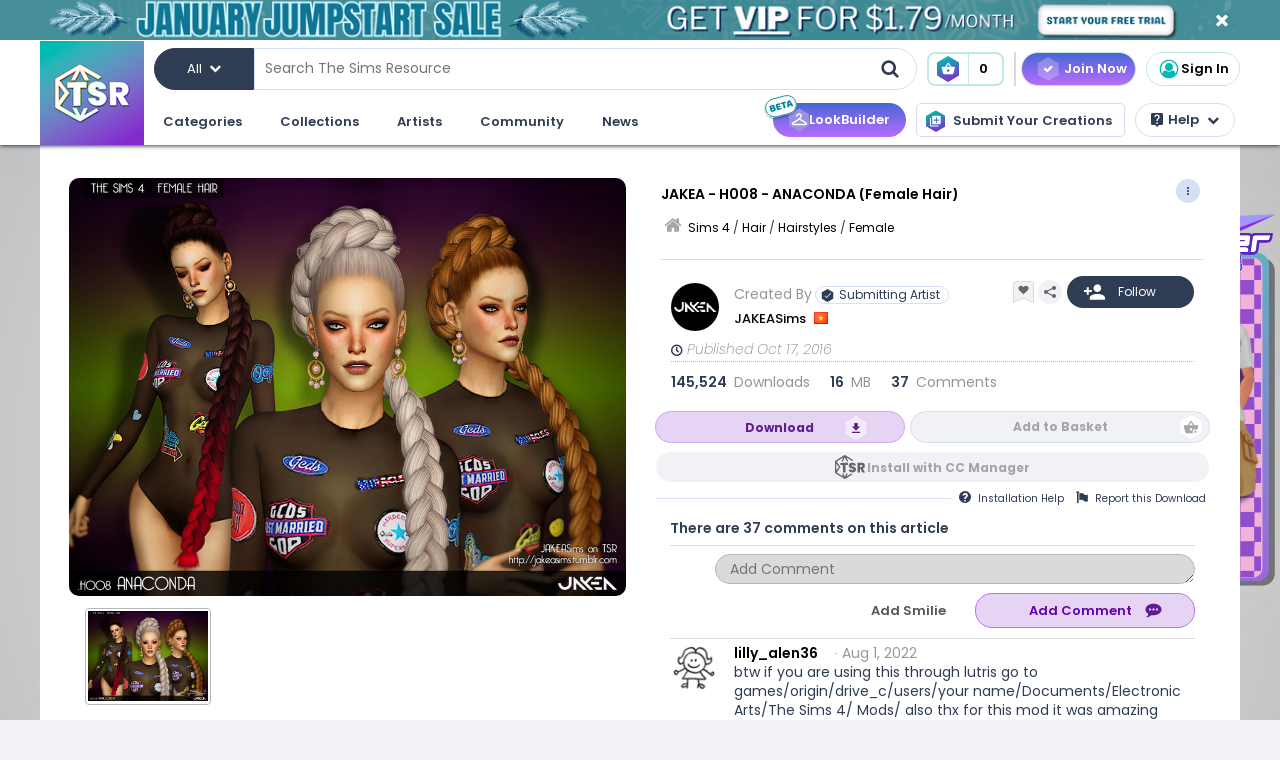

--- FILE ---
content_type: text/html; charset=UTF-8
request_url: https://www.thesimsresource.com/downloads/details/category/sims4-hair-hairstyles-female/title/jakea-h008-anaconda-female-hair/id/1355163/
body_size: 51155
content:
<!DOCTYPE html>
<!--[if IE 8]>
<html class="no-js lt-ie9" xmlns="http://www.w3.org/1999/xhtml" xmlns:og="http://opengraphprotocol.org/schema/"
xmlns:fb="http://www.facebook.com/2008/fbml"> <![endif]-->
<!--[if gt IE 8]><!-->
<html class="no-js" xmlns="http://www.w3.org/1999/xhtml" xmlns:og="http://opengraphprotocol.org/schema/"
xmlns:fb="http://www.facebook.com/2008/fbml"> <!--<![endif]-->
<head>
<meta charset="utf-8">
<meta http-equiv="X-UA-Compatible" content="IE=edge,chrome=1">
<title>The Sims Resource | JAKEA - H008 - ANACONDA (Female Hair)</title>
<meta name="viewport" content="width=device-width">
<meta property="fb:admins" content="683976420, 619058651"/>
<meta property="fb:app_id" content="232236233479359"/>
<meta property="og:title" content="JAKEASims' JAKEA - H008 - ANACONDA (Female Hair)"/>
<meta property="og:type" content="thesimsresource:creation" />
<meta property="og:url" content="https://www.thesimsresource.com/downloads/details/category/sims4-hair-hairstyles-female/title/jakea-h008-anaconda-female-hair/id/1355163/"/>
<meta property="og:image" content="/scaled/2761/w-800h-600-2761615.jpg"/>
<meta property="og:description" content="- Super long braid hairstyles for female  Found in TSR Category 'Sims 4 Female Hairstyles'" />
<meta property="og:site_name" content="The Sims Resource" />
<meta property="thesimsresource:by" content="JAKEASims" />  <meta name="publication" content="The Sims Resource" />
<meta name="publisher" content="The Sims Resource" />
<meta name="language" content="english" />
<meta name="description" content="The Sims Resource - Sims 4 - Female - JAKEASims - JAKEA - H008 - ANACONDA (Female Hair)" />
<meta name="keywords" content="Sims 4 JAKEA - H008 - ANACONDA (Female Hair) Female" />
<link rel="preconnect" href="https://fonts.googleapis.com">
<link rel="preconnect" href="https://fonts.gstatic.com" crossorigin>
<link href="https://fonts.googleapis.com/css2?family=Poppins:ital,wght@0,100;0,200;0,300;0,400;0,500;0,600;0,700;0,800;0,900;1,100;1,200;1,300;1,400;1,500;1,600;1,700;1,800;1,900&display=swap" rel="stylesheet">
<link href="https://fonts.googleapis.com/css2?family=Baloo+2:wght@400..800&display=swap" rel="stylesheet">  <link rel="image_src" href="/scaled/2761/w-800h-600-2761615.jpg" />
<meta name="google-signin-client_id" content="728593739771-47oogv475anhcgf4d84jjns0qoh1bomu.apps.googleusercontent.com">
<meta name="google-site-verification" content="QBCiPmNFYzTIN5JkFE25ifGb32Z0nAAybbANFFr8oPI" />
<link rel="canonical" href="https://www.thesimsresource.com/downloads/details/category/sims4-hair-hairstyles-female/title/jakea-h008-anaconda-female-hair/id/1355163/" />
<script type="text/javascript">!(function(o,_name){o[_name]=o[_name]||function $(){($.q=$.q||[]).push(arguments)},o[_name].v=o[_name].v||2,o[_name].s="1";!(function(o,t,e,n,c,a,f){function i(n,c){(n=(function(t,e){try{if(e=(t=o.localStorage).getItem("_aQS02Mzg3RDEwMjU5NjBGOUQ0REY5Q0YwOTEtNTQ1"))return JSON.parse(e).lgk||[];if((f=t.getItem(decodeURI(decodeURI('%764%25%361%25%363%25%331e%69%5a%25%3720'))))&&f.split(",")[4]>0)return[[_name+"-engaged","true"]]}catch(n){}})())&&typeof n.forEach===e&&(c=o[t].pubads())&&n.forEach((function(o){o&&o[0]&&c.setTargeting(o[0],o[1]||"")}))}try{(a=o[t]=o[t]||{}).cmd=a.cmd||[],typeof a.pubads===e?i():typeof a.cmd.unshift===e?a.cmd.unshift(i):a.cmd.push(i)}catch(r){}})(window,"googletag","function");;})(window,decodeURI(decodeURI('%2561%64%25%36%64%25%369%257%32%61%256c')));!(function(t,c,o,$){o=t.createElement(c),t=t.getElementsByTagName(c)[0],o.async=1,o.src="https://mowgoats.com/bundles/b4319782641662/9a41afa1e32ff6cfcfbfb8159117c179c4.module.js",($=0)&&$(o),t.parentNode.insertBefore(o,t)})(document,"script");</script>
<script type="text/javascript">
var Ref = "/downloads/details/category/sims4-hair-hairstyles-female/title/jakea-h008-anaconda-female-hair/id/1355163/";
if (window.sessionStorage) {
window.sessionStorage['eg-website-version'] = 'control';
}
var root = '';
var pushPage = "details";
var currentCategory = 'sims4-hair-hairstyles-female';
</script>
<script type="text/javascript" src="/merge/global.js"></script>
<script type="text/javascript" src="/merge/local.js"></script>
<script src="https://apis.google.com/js/api:client.js"></script>
<script src="https://accounts.google.com/gsi/client" async defer></script>
<script type="text/javascript">
window.dataLayer = window.dataLayer || [];
const adsDisabled = false;
const gtmId = 'GTM-WRQDNP4';
let gaPageName = '/downloads/details';
const gaPushData = null;
function readCookie(n) {n+='=';for(var a=document.cookie.split(/;\s*/),i=a.length-1;i>=0;i--)if(!a[i].indexOf(n))return a[i].replace(n,'');}
function v() {return (readCookie('LoginKey') != null && localStorage.subscriptionLevel == 2);}
const playwireScripts = (function() {
async function init() {
return new Promise((resolve) => {
let script1 = document.createElement('script');
script1.type = 'text/javascript';
script1.setAttribute('data-cfasync', false);
script1.innerHTML = `
window.ramp = window.ramp || {};
window.ramp.que = window.ramp.que || [];
            `;
document.head.appendChild(script1);
let script2 = document.createElement('script');
script2.type = 'text/javascript';
script2.setAttribute('data-cfasync', false);
script2.src = '//cdn.intergient.com/1025274/74963/ramp_config.js';
script2.async = true;
document.head.appendChild(script2);
script2.onload = function() {
resolve();
}
})
}
function ads() {
let script4 = document.createElement('script');
script4.type = 'text/javascript';
script4.setAttribute('data-cfasync', false);
script4.src = '//cdn.intergient.com/ramp_core.js';
script4.async = true;
document.body.appendChild(script4);
}
function ga4() {
let script3 = document.createElement('script');
script3.type = 'text/javascript';
script3.setAttribute('data-cfasync', false);
script3.innerHTML = `
window._pwGA4PageviewId = ''.concat(Date.now());
window.dataLayer = window.dataLayer || [];
window.gtag = window.gtag || function () {
dataLayer.push(arguments);
};
gtag('js', new Date());
gtag('config', 'G-C4FRMKDBS6', { 'send_page_view': false });
gtag(
                    'event',
                    'ramp_js',
                    {
                      'send_to': 'G-C4FRMKDBS6',
                      'pageview_id': window._pwGA4PageviewId
}
            );
          `;
document.head.appendChild(script3);
}
function setUserProfile(email, data = {}) {
if (!email) return;
window.ramp.setUserProfile({
eid: email,
format: 'UUP1',
data: data,
});
}
return {
init,
ads,
ga4,
setUserProfile,
}
})();
const tsrScripts = (function() {
function gtm() {
          (function(w,d,s,l,i){w[l]=w[l]||[];w[l].push({'gtm.start':
new Date().getTime(),event:'gtm.js'});var f=d.getElementsByTagName(s)[0],
j=d.createElement(s),dl=l!='dataLayer'?'&l='+l:'';j.async=true;j.src=
              'https://www.googletagmanager.com/gtm.js?id='+i+dl;f.parentNode.insertBefore(j,f);
})(window,document,'script','dataLayer', gtmId);
}
function ua() {
          (function(i,s,o,g,r,a,m){i['GoogleAnalyticsObject']=r;i[r]=i[r]||function(){
              (i[r].q=i[r].q||[]).push(arguments)},i[r].l=1*new Date();a=s.createElement(o),
m=s.getElementsByTagName(o)[0];a.async=1;a.src=g;m.parentNode.insertBefore(a,m)
})(window,document,'script','//www.google-analytics.com/analytics.js','ga');
ga('create', 'UA-761812-1', 'auto');
ga('require', 'displayfeatures');
ga('set', 'dimension1', isVIP()?"Yes":"No");
ga('set', 'dimension2', window.isAdBlocked?"Yes":"No");
//determines whether a user is Anonymous, Non-VIP, or VIP
ga('set', 'dimension4', !isLoggedIn() ? 'Anonymous' : isVIP() ? "VIP":"Non-VIP");
if(gaPageName == '') {
gaPageName = window.location.pathname + window.location.search;
gaPageName = gaPageName.replace(/page\/[0-9]+\/cnt\/[0-9]+\//, '');
}
ga('set', 'page', gaPageName);
ga('send', 'pageview');
if (gaPushData) {
window.dataLayer.push(gaPushData);
}
}
function ga4() {
let script = document.createElement('script');
script.type = 'text/javascript';
script.src = 'https://www.googletagmanager.com/gtag/js?id=G-TC8T1V0SDJ';
script.async = true;
document.head.appendChild(script);
function gtag(){dataLayer.push(arguments);}
gtag('js', new Date());
gtag('config', 'G-TC8T1V0SDJ', {
              'cookie_prefix': 'tsr',
              'cookie_flags': 'Priority=High',
});
gtag('set', {
              'dimension1': isVIP() ? "Yes" : "No",
              'dimension2': window.isAdBlocked? "Yes" : "No",
              'dimension4': !isLoggedIn() ? 'Anonymous' : isVIP() ? "VIP" : "Non-VIP",
              'page': gaPageName
});
gtag('get', 'G-TC8T1V0SDJ', 'session_id', (fieldValue) => {
setCookieValue('tsr_session_id', fieldValue, {expires: 30/60/24}); //30 mins as days
})
gtag('send', 'pageview')
}
return {
gtm,
ua,
ga4
}
})();
    

    
      (async () => {
await playwireScripts.init();
if(!adsDisabled && !v()) {
playwireScripts.ads();
}
window.googlefc = window.googlefc || {};
window.googlefc.callbackQueue = window.googlefc.callbackQueue || [];
window.googlefc.callbackQueue.push({'CONSENT_DATA_READY': () => window.__tcfapi('addEventListener', 2.2, (data, success) => {
if (success) {
if (!data.gdprApplies || data.eventStatus === 'tcloaded' || data.eventStatus === 'useractioncomplete') {
playwireScripts.ga4();
tsrScripts.gtm();
// tsrScripts.ua();
tsrScripts.ga4();
const memberEmail = localStorage.memberEmail;
if (memberEmail) {
playwireScripts.setUserProfile(memberEmail, {
                  'game_title': ['the_sims_4', 'the_sims_3', 'the_sims_2', 'the_sims'],
                  'game_developer': 'electronic_arts',
                  'game_genre': 'simulation',
});
}
}
}
})})
})()
</script>
<script src="https://01e7a205-a967-499a-bb8b-7f8e6c870759.redfastlabs.com/assets/redfast.js" async></script>
<link rel="stylesheet" type="text/css" href="//cdn.jsdelivr.net/npm/slick-carousel@1.8.1/slick/slick.min.css"/>
<script type="text/javascript" src="//cdn.jsdelivr.net/npm/slick-carousel@1.8.1/slick/slick.min.js"></script>
<script>const graphqlUri = 'https://api.thesimsresource.com/graphql';</script>
<link href="/merge/global.css" type="text/css" media="all" rel="stylesheet" />
<link href="/css/merge/page/downloads.min.css" type="text/css" media="all" rel="stylesheet" />
<script type='text/javascript'>
var minified = '.min';
var src = '/css/merge/page/nonsubscriber'+minified+'.css';
if (!isLoggedIn()) {
src = '/css/merge/page/notloggedin'+minified+'.css';
} else if (isVIP()) {
src = '/css/merge/page/subscriber'+minified+'.css';
}
document.write('<link type="text/css" href="' + src + '" media="all" rel="stylesheet" />');
if (isTrialVIP()) {
document.write('<link type="text/css" href="/css/merge/page/trial' + minified + '.css" media="all" rel="stylesheet" />');
}
</script>
</script>
<script>
      !function(f,b,e,v,n,t,s)
      {if(f.fbq)return;n=f.fbq=function(){n.callMethod?
n.callMethod.apply(n,arguments):n.queue.push(arguments)};
if(!f._fbq)f._fbq=n;n.push=n;n.loaded=!0;n.version='2.0';
n.queue=[];t=b.createElement(e);t.async=!0;
t.src=v;s=b.getElementsByTagName(e)[0];
s.parentNode.insertBefore(t,s)}(window, document,'script',
      'https://connect.facebook.net/en_US/fbevents.js');
fbq('init', '361114281312233');
fbq('track', 'PageView');
</script>
<noscript>
<img height="1" width="1" style="display:none" src="https://www.facebook.com/tr?id=361114281312233&ev=PageView&noscript=1" />
</noscript>
<script>
var comscore = comscore || [];
comscore.push({ c1: "2", c2: "24936062" });
      (function() {
var s = document.createElement("script"), el = document.getElementsByTagName("script")[0]; s.async = true;
s.src = (document.location.protocol == "https:" ? "https://sb" : "http://b") + ".scorecardresearch.com/beacon.js";
el.parentNode.insertBefore(s, el);
})();
</script>
<noscript>
<img src="https://b.scorecardresearch.com/p?c1=2&c2=24936062&cv=2.0&cj=1" />
</noscript>
<script type="text/javascript" src="/js/index/carousel.min.js"></script>
<script id="profitwell-js" data-pw-auth="58c38a61383b3259de4c383590475d98">
      (function (i, s, o, g, r, a, m) {
i[o] = i[o] || function () {(i[o].q = i[o].q || []).push(arguments)};
a = s.createElement(g);
m = s.getElementsByTagName(g)[0];
a.async = 1;
a.src = r + '?auth=' + s.getElementById(o + '-js').getAttribute('data-pw-auth');
m.parentNode.insertBefore(a, m);
})(window, document, 'profitwell', 'script', 'https://public.profitwell.com/js/profitwell.js');
if (auth_isLoggedIn()) {
profitwell('start', { 'user_email': auth_email() });
} else {
profitwell('start', {});
}
</script>
<script>
const serverDateTime = '2026-01-18 13:50:13';
const imageSizes = {"tiny":[134,100],"thumb":[134,100],"small":[294,220],"details":[600,450],"largedetails":[800,600],"container":[920,690],"large":[950,650]};
const scaledImageServer = '/scaled/';
</script>
<script>
    
    (function(h,o,t,j,a,r){
h.hj=h.hj||function(){(h.hj.q=h.hj.q||[]).push(arguments)};
h._hjSettings={hjid:3646734,hjsv:6};
a=o.getElementsByTagName('head')[0];
r=o.createElement('script');r.async=1;
r.src=t+h._hjSettings.hjid+j+h._hjSettings.hjsv;
a.appendChild(r);
})(window,document,'https://static.hotjar.com/c/hotjar-','.js?sv=');
</script>
<script>
    
    (function(e,t,o,n,p,r,i){e.visitorGlobalObjectAlias=n;e[e.visitorGlobalObjectAlias]=e[e.visitorGlobalObjectAlias]||function(){(e[e.visitorGlobalObjectAlias].q=e[e.visitorGlobalObjectAlias].q||[]).push(arguments)};e[e.visitorGlobalObjectAlias].l=(new Date).getTime();r=t.createElement("script");r.src=o;r.async=true;i=t.getElementsByTagName("script")[0];i.parentNode.insertBefore(r,i)})(window,document,"https://diffuser-cdn.app-us1.com/diffuser/diffuser.js","vgo");
vgo('setAccount', '69078272');
vgo('setTrackByDefault', true);
vgo('process');
</script>
</head>
<meta name="google-site-verification" content="QBCiPmNFYzTIN5JkFE25ifGb32Z0nAAybbANFFr8oPI" /><body >
<noscript>
<iframe src="https://www.googletagmanager.com/ns.html?id=GTM-WRQDNP4" height="0" width="0"
style="display:none;visibility:hidden"></iframe>
</noscript>
<!--[if lt IE 8]>
<p class="chromeframe">You are using an <strong>outdated</strong> browser. Please <a href="http://browsehappy.com/">upgrade
your browser</a> or <a href="https://www.google.com/chromeframe/?redirect=true">activate Google Chrome Frame</a> to
improve your experience.</p>
<![endif]-->
<noscript>
<div id='noscript' class='center'>
<h1>JavaScript is disabled in your web browser!</h1>
<p>This site will not work without JavaScript. Go to <a href='http://www.activatejavascript.org/' target='_blank'>http://www.activatejavascript.org/</a>
to learn how to enable it.</p>
</div>
</noscript>
<div id="fb-root"></div>
<script>
window.fbAsyncInit = function() {
FB.init({status: true, xfbml: true});
};
  (function() {
var e = document.createElement('script'); e.async = true;
e.src = document.location.protocol +
      '//connect.facebook.net/en_US/all.js';
document.getElementById('fb-root').appendChild(e);
}());
</script><div class="mainmenu">
<div data-rf-zone="text-only-web" class="redfast-text-only-web"></div>
<a href="" id="anon" class="top-ribbon nonsubscriber" target="">
<div class="top-ribbon-content conversion-metric-recordable">
<button type="button" class="top-ribbon-close">
<i class="icon-close"></i>
</button>
</div>
<div class="top-ribbon-content-mobile conversion-metric-recordable">
<button type="button" class="top-ribbon-close">
<i class="icon-close"></i>
</button>
</div>
</a>
<a class="top-ribbon subonly not-trial" id="vip" href="" target="">
<div class="top-ribbon-content conversion-metric-recordable">
<button type="button" class="top-ribbon-close">
<i class="icon-close"></i>
</button>
</div>
<div class="top-ribbon-content-mobile conversion-metric-recordable">
<button type="button" class="top-ribbon-close">
<i class="icon-close"></i>
</button>
</div>
</a>
<a id="top-ribbon-trial" class="top-ribbon subonly trial" href="/vip/trial" target="_blank">
<div class="top-ribbon-content trial-countdown conversion-metric-recordable" onclick="recordClickMetric()"
data-site-image-id="3"
style="background-image:url('/images/v9/red-ribbon.png')">
<span class="trial-countdown-content">Your VIP Trial is active! Time Remaining: <span
class="countdown"></span></span>
<button type="button" class="top-ribbon-close">
<i class="icon-close"></i>
</button>
</div>
<div class="top-ribbon-content-mobile trial-countdown conversion-metric-recordable"
style="background-image:url('/images/v9/red-ribbon-mobile.png')">
<span class="trial-countdown-content">Your VIP Trial is active! Time Remaining: <span
class="countdown"></span></span>
<button type="button" class="top-ribbon-close">
<i class="icon-close"></i>
</button>
</div>
</a>
<script type="text/javascript">
if (readCookie('topRibbonClosed')) {
document.querySelector('.top-ribbon-content').style.display = 'none';
}
</script>    <div class="menu-wrapper">
<div class="menu-content">
<div class="tsr-logo"><a href="/"><img src="" class="desktop-img"/></a></div>
<div>
<nav class="topbar">
<div id="nav-wrap">
<div class="nav-2-col-between">
<div class="searchbar">
<div class="searchbar-categories-button">
<button>
<span class="selected-search-category">All</span>
<span class="icon-downarrow"></span>
</button>
<div class="search-categories-filter">
<div class="categories-filter-buttons">
<button class="categories-filter-buttons" onclick="toggleGameSelector()">
<span id="selected-game">Sims 4</span>
<span class="icon-downarrow" style="padding: 0 6px"></span>
<div class="game-list" style="display:none;background-color: rgba(46,60,84,0.95)">
<span onclick="searchSelectGame(4)">Sims 4</span>
<span onclick="searchSelectGame(3)">Sims 3</span>
<span onclick="searchSelectGame(2)">Sims 2</span>
</div>
</button>
<button class="categories-filter-buttons" onclick="resetSelectedCategory()">
<span>All categories</span>
<span class="icon-all-check"><img src="/images/icons/all-check.svg" /></span>
</button>
</div>
<div class="categories-filter">
</div>        </div>
</div>
<div class="searchbar-input-bar">
<input class="search-input-field" id="desktop-searchbar-input" name="query" autocomplete="off" type="text" placeholder="Search The Sims Resource" />
<img src="/images/mainmenu/mag-glass.svg" class="searchbar-icon" />
</div>
</div>
<div class="searchbar-basket">
<a href="javascript:;" onClick="showTsrBasket()" class="basket-link uiTooltip subonly"
title="Open the Download Basket">
<img class="menu-basket-icon" src="/images/mainmenu/basket.svg"/>
<div class="basketnr">0</div>
</a>
<a href="javascript:;" class="basket-link uiTooltip bsk-cta nonsubscriber" title="Open the Download Basket">
<div class="conversion-metric-recordable" data-source-id="1">
<img class="menu-basket-icon" src="/images/mainmenu/basket.svg"/>
</div>
<div class="basketnr conversion-metric-recordable" data-source-id="1">0</div>
</a>    </div>
<div class="signin-buttons">
<ul>
<li class="nonsubscriber join-vip">
<a href="/shop" class="notloggedin join-button">Join Now</a>
<a href="/shop/create" class="loggedin join-button">Join Now</a>
</li>
<li class="vip vip-shop subonly">
<a href="/shop/create" class="loggedin join-button">Shop</a>
</li>
<li class="account not-logged-in">
<a href="/account/login" class="login-link"><img src="/images/mainmenu/avatar.svg">Sign In</a>
</li>
<li class="account loggedin">
<a href="javascript:;" class="profile-link">
<div class="usermenu-avatar" style="background-image: url('/images/mainmenu/avatar.svg');background-size: cover;">
<img src="/images/mainmenu/vip-check.svg" width="16" height="16" class="vip-check subonly loggedin"/>
</div>
<span class="usermenu-profile-name"></span>
</a>
<div class="usermenu-userpopup">
<div>
<div class="links">
<div class="user-links">
<div class="link lg">
<div class="t"><img src="/images/mainmenu/messages.svg" /><span class="support-notifications-badge"></span></div> <a href="http://forums.thesimsresource.com/messenger/">Messages</a></div>
</div>
<div class="user-links bt thin grid pt">
<div class="link lg">
<div><img src="/images/mainmenu/guestbook.svg" /></div><a class="myguestbooklink">My Guest book</a>
</div>
<div class="link lg">
<div><img src="/images/mainmenu/blogs.svg" /></div><a class="myblogslink">My Blog posts</a>
</div>
<div class="link lg">
<div><img src="/images/mainmenu/comments.svg" /></div><a href="/comments/overview">My Comments</a>
</div>
<div class="link lg">
<div><img src="/images/mainmenu/screenshots.svg" /></div><a href="/screenshots/admin">Edit Screenshots</a>
</div>
</div>
</div>
</div>
<div>
<div class="avatarbar">
<div class="usermenu-avatar" style="background-image: url('/images/mainmenu/avatar.svg');background-size: cover;">
<img src="/images/mainmenu/vip-check.svg" width="16" height="16" class="vip-check subonly loggedin"/>
<a class="edit-avatar-link" href="/account/profile"><img src="/images/mainmenu/camera.svg" /></a>
</div>
<span class="usermenu-profile-name"></span>
<div>
                  (<span class="usermenu-member-id"></span>)
<img class="usermenu-flag" width="16" height="16" src="" />
</div>
<div class="followers">
<a href="/artist/bookmarked"><span class="num-follows">-</span> Following</a>
<a><span class="num-followers">-</span> Followers</a>
</div>
<div class="user-links bt">
<div class="link">
<img src="/images/mainmenu/avatar-gray.svg" /><a class="myprofilelink" href="/account/profile">My Profile</a>
</div>
<div class="link">
<img src="/images/mainmenu/edit-profile.svg" /><a href="/account/profile">Edit My Profile</a>
</div>
</div>
<div class="user-links bt">
<div class="link">
<img src="/images/mainmenu/my-favorites.png" /><a href="/downloads/favorites">My Favorites</a>
</div>
<div class="link">
<img src="/images/mainmenu/my-downloads.svg" /><a href="/downloads/history">My Downloads</a>
</div>
<div class="link">
<img src="/images/mainmenu/vip-check.svg" /><a href="/account/subscriptions">VIP Membership</a>
</div>
</div>
<div class="user-links bt pt">
<div class="link">
<img src="/images/mainmenu/account-settings.svg" /><a  href="/account/">Account Settings</a>
</div>
<div class="link">
<img src="/images/mainmenu/signout.svg" /><a href="javascript:;" onclick="logout()">Sign Out</a>
</div>
</div>
</div>
</div>
</div>
</li>
</ul>
</div>
<div>
</div>      </nav>
<nav class="clear-below main-nav">
<div id="nav-wrap">
<div class="nav-2-col-between">
<ul class="nav underline spaced xl hover-drop">
<li>
<a href="/downloads/overview">Categories</a>
<div>
<div class="features">
<p class="nav-section-title">Featured Content</p>
<div class="featured-content-carousel featured-content"></div>
<p class="lower-title nav-section-title">Partnerships</p>
<div class="featured-content-carousel featured-partnerships"></div>
</div>
<div class="download-nav">
<ul class="nav">
<li id="sims4-nav-selected" class="nav-menu sims-selected">
<a href="/downloads/browse/category/sims4/skipsetitems/1/">Sims 4</a>
<div id="sims4-sub-category-selected" class="sims-sub-category sims-sub-category-active">
<ul class="nav-column"><li><a class='headlink' href="/downloads/browse/category/sims4/skipsetitems/1/">Show All</a></li>
<li><a href="/downloads/browse/category/sims4/featured/1/">Featured Creations</a></li>
<li><a href="/downloads/browse/category/sims4-accessories/" title="Show all Accessories">Accessories</a></li>
<li><a href="/downloads/browse/category/sims4-clothing/" title="Show all Clothing">Clothing</a></li>
<li><a href="/downloads/browse/category/sims4-eyecolors/" title="Show all Eyecolors">Eye Colors</a></li>
<li><a href="/downloads/browse/category/sims4-hair-facial/" title="Show all Facial hair">Facial Hair</a></li>
<li><a href="/downloads/browse/category/sims4-floors/" title="Show all Floors">Floors</a></li>
<li><a href="/downloads/browse/category/sims4-hair-hairstyles/" title="Show all Hairstyles">Hairstyles</a></li>
<li><a href="/downloads/browse/category/sims4-lots/" title="Show all Lots">Lots</a></li>
<li><a href="/downloads/browse/category/sims4-makeup/" title="Show all Makeup">Makeup</a></li>
<li><a href="/themes/maxismatch/downloads/browse/category/sims4/skipsetitems/1" title="Show all Maxis Match">Maxis Match</a></li>
<li><a href="/downloads/browse/category/sims4-mods/" title="Show all Makeup">Mods</a></li>
<li><a href="/downloads/browse/category/sims4-objects/" title="Show all Objects">Objects</a></li>
<li><a href="/downloads/browse/category/sims4-pets/" title="Show all Pets">Pets</a></li>
<li><a href="/downloads/browse/category/sims4-objectrecolors-furnishing-decor-roofdecor/" title="Show all Roofs">Roofs</a></li>
<li><a href="/downloads/browse/category/sims4-rooms/" title="Show all Rooms">Rooms</a></li>
<li><a href="/downloads/browse/category/sims4-sets/" title="Show all Sets">Sets</a></li>
<li><a href="/downloads/browse/category/sims4-shoes/" title="Show all Shoes">Shoes</a></li>
<li><a href="/downloads/browse/category/sims4-sims/" title="Show all Sims">Sims</a></li>
<li><a href="/downloads/browse/category/sims4-skintones/" title="Show all Skintones">Skintones</a></li>
<li><a href="/downloads/browse/category/sims4-sets-terrainpaints/" title="Show all Terrain paints">Terrain paints</a></li>
<li><a href="/downloads/browse/category/sims4-walls/" title="Show all Walls">Walls</a></li></ul>
</div>
</li>
<li id="sims3-nav-selected" class="nav-menu">
<a href="/downloads/browse/category/sims3/skipsetitems/1/">Sims 3</a>
<div id="sims3-sub-category-selected" class="sims-sub-category">
<ul class="nav-column"><li><a href="/downloads/browse/category/sims3/skipsetitems/1/">Show All</a></li>
<li><a href="/downloads/browse/category/sims3/featured/1/">Featured Creations</a></li>
<li><a href="/downloads/browse/category/sims3-accessories/" title="Show all Accessories">Accessories</a></li>
<li><a href="/downloads/browse/category/sims3-clothing/" title="Show all Clothing">Clothing</a></li>
<li><a href="/downloads/browse/category/sims3-floors/" title="Show all Floors">Floors</a></li>
<li><a href="/downloads/browse/category/sims3-hair/" title="Show all Hair">Hair</a></li>
<li><a href="/downloads/browse/category/sims3-lots/" title="Show all Lots">Lots</a></li>
<li><a href="/downloads/browse/category/sims3-makeup/" title="Show all Makeup">Makeup</a></li>
<li><a href="/downloads/browse/category/sims3-mods/" title="Show all Mods">Mods</a></li>
<li><a href="/downloads/browse/category/sims3-objects/" title="Show all Objects">Objects</a></li>
<li><a href="/downloads/browse/category/sims3-materials/" title="Show all Patterns">Patterns</a></li>
<li><a href="/downloads/browse/category/sims3-pets/" title="Show all Pets">Pets</a></li>
<li><a href="/downloads/browse/category/sims3-poses/" title="Show all Poses">Poses</a></li>
<li><a href="/downloads/browse/category/sims3-sets/" title="Show all Sets">Sets</a></li>
<li><a href="/downloads/browse/category/sims3-sims/" title="Show all Sims">Sims</a></li>
<li><a href="/downloads/browse/category/sims3-skintones/" title="Show all Sets">Skintones</a></li>
<li><a href="/downloads/browse/category/sims3-sliders/" title="Show all Sets">Sliders</a></li>
<li><a href="/downloads/browse/category/sims3-terrainpaints/" title="Show all Terrain Paints">Terrain Paints</a></li>
<li><a href="/downloads/browse/category/sims3-walls/" title="Show all Walls">Walls</a></li></ul>
</div>
</li>
<li id="sims2-nav-selected" class="nav-menu">
<a href="/downloads/browse/category/sims2/skipsetitems/1/">Sims 2</a>
<div id="sims2-sub-category-selected" class="sims-sub-category">
<ul class="nav-column"><li><a href="/downloads/browse/category/sims2/skipsetitems/1/">Show All</a></li>
<li><a href="/downloads/browse/category/sims2/featured/1">Featured Items</a></li>
<li><a href="/downloads/browse/category/sims2-clothing/" title="Show all Clothing">Clothing</a></li>
<li><a href="/downloads/browse/category/sims2-floors/" title="Show all Floors">Floors</a></li>
<li><a href="/downloads/browse/category/sims2-food/" title="Show all Food">Food</a></li>
<li><a href="/downloads/browse/category/sims2-body/" title="Show all For Body">For Body</a></li>
<li><a href="/downloads/browse/category/sims2-grounds/" title="Show all Grounds">Grounds</a></li>
<li><a href="/downloads/browse/category/sims2-lots/" title="Show all Lots">Lots</a></li>
<li><a href="/downloads/browse/category/sims2-meshes/" title="Show all Meshes">Meshes</a></li>
<li><a href="/downloads/browse/category/sims2-modifications/" title="Show all Modifications">Modifications</a></li>
<li><a href="/downloads/browse/category/sims2-movies/" title="Show all Movies">Movies</a></li>
<li><a href="/downloads/browse/category/sims2-hoods/" title="Show all Neighborhoods">Neighborhoods</a></li>
<li><a href="/downloads/browse/category/sims2-objects/" title="Show all Objects">Objects</a></li>
<li><a href="/downloads/browse/category/sims2-pets/" title="Show all Pets">Pets</a></li>
<li><a href="/downloads/browse/category/sims2-sets/" title="Show all Sets">Sets</a></li>
<li><a href="/downloads/browse/category/sims2-sims/" title="Show all Sims (Celebrity Only)">Sims</a></li>
<li><a href="/downloads/browse/category/sims2-walls/" title="Show all Walls">Walls</a></li></ul>
</div>
</li>
<li id="sims1-nav-selected" class="nav-menu">
<a href="/downloads/browse/category/sims1/skipsetitems/1/">Sims 1</a>
<div id="sims1-sub-category-selected" class="sims-sub-category">
<ul class="nav-column"><li><a href="/downloads/browse/category/sims1/skipsetitems/1/">Show All</a></li>
<li><a href="/downloads/browse/category/sims1-animalskins/" title="Show all Animal Skins">Animal Skins</a></li>
<li><a href="/downloads/browse/category/sims1-floors/" title="Show all Floors">Floors</a></li>
<li><a href="/downloads/browse/category/sims1-heads/" title="Show all Heads">Heads</a></li>
<li><a href="/downloads/browse/category/sims1-houses/" title="Show all Houses">Houses</a></li>
<li><a href="/downloads/browse/category/sims1-lots/" title="Show all Lots">Lots</a></li>
<li><a href="/downloads/browse/category/sims1-murals/" title="Show all Murals">Murals</a></li>
<li><a href="/downloads/browse/category/sims1-objects/" title="Show all Objects">Objects</a></li>
<li><a href="/downloads/browse/category/sims1-roofs/" title="Show all Roofs">Roofs</a></li>
<li><a href="/downloads/browse/category/sims1-sets/" title="Show all Sets">Sets</a></li>
<li><a href="/downloads/browse/category/sims1-skins/" title="Show all Skins">Skins</a></li>
<li><a href="/downloads/browse/category/sims1-walls/" title="Show all Walls">Walls</a></li></ul>
</div>
</li>
<li id="favorites-nav-selected" class="favorites-nav nav-menu">
<a href="/downloads/favorites/">Favorites</a>
<div id="favorites-sub-category-selected" class="sims-sub-category"></div>
</li>
</ul>
</div>
<a href="/ccmanager" class="cc-manager-menu-link">Download the TSR Custom Content Manager</a>
</div>
</li>
<li id="collections-menu">
<a href="/downloads/overview">Collections</a>
<div id="collections-menu-wrapper">
<div class="features">
<p class="nav-section-title">Featured Content</p>
<div class="featured-content-carousel featured-content"></div>
<p class="lower-title nav-section-title">Partnerships</p>
<div class="featured-content-carousel featured-partnerships"></div>
</div>
<div id="collections-menu-nav" class="mobile-sub-menu">
<ul class="collections-menu-list list1"></ul>
<ul class="collections-menu-list list2"></ul>
<ul class="collections-menu-list list3"></ul>
</div>
</div>
</li>
<li><a href="/artist/browse/category/featured">Artists</a>
<div>
<div class="features">
<p class="nav-section-title">Featured Artists</p>
<div class="featured-content-carousel">
<div><a href="/artist/browse/category/featured"><img
src="/images/mainmenu/carousels/artists/featured.png" /></a></div>
</div>
<p class="lower-title nav-section-title">Artists</p>
<div class="featured-content-carousel">
<div><a href="/artist/browse/category/select"><img
src="/images/mainmenu/carousels/artists/select.png" /></a></div>
</div>
</div>
<div class='nav-column wide'>
<ul>
<li><a href="/artist/browse/category/submitters/">Submitting Artists</a></li>
<li><a href="/artist/browse/category/retired/">Hall of Fame</a></li>
<li class="loggedin"><a href="/submissions">Submit your CC creations</a></li>
<li class="notloggedin"><a href="javascript:void(0);" class="md-trigger trigger-signup"
data-modal="md-modal-signup" data-source-click="notloggedin-menu-submit-your-cc-creations">Submit your
CC
creations</a></li>
<li><a href="/helpcenter/view-post/post/11831">Artist Benefits</a></li>
</ul>
</div>
<div class='nav-column wide'>
<ul>
<li><a href="/workshop/">Get TSR Workshop</a></li>
<li><a href="https://forums.thesimsresource.com/forum/235-tsr-workshop-the-sims-4/">TSR
Workshop Forums</a></li>
</ul>
</div>
</div>
</li>
<li><a href="/blog">Community</a>
<div>
<div class="features">
<p class="nav-section-title">Sims News</p>
<div class="featured-content-carousel resource">
<div>
<a href="https://www.thesimsnews.com/">
<img src="/images/mainmenu/news.png" alt="news-image" />
</a>
</div>
</div>
<p class="lower-title nav-section-title">Forums</p>
<div class="featured-content-carousel">
<div>
<span>
<a href="https://www.reddit.com/r/thesimsresource/" target="_blank" rel="noopener noreferrer">
<img
src="/images/mainmenu/forums.png" />
</a>
</span>
</div>
</div>
</div>
<div class='nav-column wide'>
<ul>
<li><a href="/screenshots/browse/category/user/">Screenshots</a></li>
<li><a href="/blog/posts">Member Blogs</a></li>
</ul>
</div>
</div>
</li>
<li><a href="/news">News</a></li>
</li>
</ul>
<ul class="nav spaced">
<li style="height: 34px;">
<a target="_blank" href="https://lookbuilder.thesimsresource.com" class="lookbuilder-btn">
<img src="/images/mainmenu/beta-banner.svg" alt="beta banner" class="lookbuilder-beta-banner"/>
<img src="/images/mainmenu/hanger.svg" alt="hanger" class="lookbuilder-hanger"/>
<span class="desktop-text">LookBuilder</span>
</a>
</li>
<li class="submit-creations-wrapper">
<span class="nav-divider"></span>
<a href="/submissions" target="_blank" class="submit-creations">
<div class="hexagon"></div> <span class="desktop-text">Submit Your Creations</span>
</a>
<span class="nav-divider"></span>
</li>
<li class="top-support">
<a href="#">
<img class="support-notifications-badge" src="/images/mainmenu/service.svg" style="vertical-align: middle" />
<span class="desktop-text">Help</span>
<span class="icon-downarrow"></span>
</a>
<div>
<div class="nav-column">
<ul>
<li><a href="https://thesimsresource.zendesk.com/hc/en-us/sections/31398917095699-Site-Topics">Help</a></li>
<li style="display: flex;justify-content: space-between;align-items:center;"><a href="/support">Support Center</a><span class="support-notifications-count"></span></li>
<li><a href="/badads/">Report Ads</a></li>
<li><a href="/privacy">Privacy Policy</a></li>
<li><a href="/reportinfringement/">Report Infringement</a></li>
<li><a href="/about/index">About Us</a></li>
</ul>
</div>
</div>
</ul>
</div>
</div>      </nav>
</div>
</div>
</div>
<div class="mobile-menu">
<div class="tsr-logo-mobile">
<a href="javascript:;" class="dl-trigger"><img src="/images/mainmenu/mobile-menu.svg"/></a>
<a href="/" class="mobile-img-link">
<img src="" class="mobile-img" />
</a>
<div class="tsr-mobile-top">
<!-- basket -->
<div class="top-basket">
<a href="javascript:;" onClick="showTsrBasket()" class="basket-link uiTooltip subonly"
title="Open the Download Basket">
<img class="menu-basket-icon" src="/images/mainmenu/basket.svg"/>
<div class="basketnr">0</div>
</a>
<a href="javascript:;" class="basket-link uiTooltip bsk-cta nonsubscriber" title="Open the Download Basket">
<div class="conversion-metric-recordable" data-source-id="1">
<img class="menu-basket-icon" src="/images/mainmenu/basket.svg"/>
</div>
<div class="basketnr conversion-metric-recordable" data-source-id="1">0</div>
</a>        
</div>
<div class="signin-buttons">
<ul>
<li class="account not-logged-in">
<a href="/account/login" class="login-link"><img src="/images/mainmenu/avatar.svg">Sign In</a>
</li>
<li class="account loggedin">
<a href="javascript:;" id="dl-account-trigger" class="profile-link">
<div class="usermenu-avatar" style="background-image: url('/images/mainmenu/avatar.svg');background-size: cover;">
<img src="/images/mainmenu/vip-check.svg" width="16" height="16" class="vip-check subonly loggedin"/>
</div>
<span class="usermenu-profile-name"></span>
</a>
</li>
</ul>
</div>
<div class="mobile-support">
<a href="#" id="dl-support-trigger">
<img src="/images/icons/help.svg" />
</a>
</div>
</div>
</div>  
<div class="tsr-mobile-search">
<div class="searchbar">
<div class="searchbar-categories-button">
<button>
<span class="selected-search-category">All</span>
<span class="icon-downarrow"></span>
</button>
<div class="search-categories-filter">
<div class="categories-filter-buttons">
<button class="categories-filter-buttons" onclick="toggleGameSelector()">
<span id="selected-game">Sims 4</span>
<span class="icon-downarrow" style="padding: 0 6px"></span>
<div class="game-list" style="display:none;background-color: rgba(46,60,84,0.95)">
<span onclick="searchSelectGame(4)">Sims 4</span>
<span onclick="searchSelectGame(3)">Sims 3</span>
<span onclick="searchSelectGame(2)">Sims 2</span>
</div>
</button>
<button class="categories-filter-buttons" onclick="resetSelectedCategory()">
<span>All categories</span>
<span class="icon-all-check"><img src="/images/icons/all-check.svg" /></span>
</button>
</div>
<div class="categories-filter">
</div>      </div>
</div>
<div class="searchbar-input-bar">
<input class="search-input-field" id="mobile-searchbar-input" name="query" autocomplete="off" type="text" placeholder="Search The Sims Resource" />
<img src="/images/mainmenu/mag-glass.svg" class="searchbar-icon" />
</div>
</div>
</div></div>
<!-- Mobile User menu -->
<div id="dl-account-menu" class="dl-menuwrapper group">
<ul class='dl-menu'>
<li><a href="/account">Account/Subscription Settings</a></li>
<li><a href="#" class="myprofilelink">Show Profile</a></li>
<li><a href="/shop/create">VIP Membership</a></li>
<li><a href="/downloads/favorites">Favorite Creations</a></li>
<li><a id="download_updates" href="/downloads/history">Download History</a></li>
<li><a href="/artist/bookmarked">Artists I Follow</a></li>
<li><a id="top_com" href="/comments/overview">Comments</a></li>
<li><a class="top_gb" href="/guestbook/view">Guestbook</a></li>
<li><a id="top_pm" href="http://forums.thesimsresource.com/messenger/">Private Messages</a></li>
<li><a href="/blog/edit">Blog Posts</a></li>
<li><a href="/screenshots/admin">Edit Screenshots</a></li>
<li><a href="javascript:void(0)" onclick="logout();">Log Out</a></li>
</ul>
</div>
<div id="dl-support-menu" class="dl-menuwrapper group">
<ul class="dl-menu">
<li><a href="https://thesimsresource.zendesk.com/hc/en-us/sections/31398917095699-Site-Topics">Help</a></li>
<li><a href="/support"><span class="support-notifications-count"></span>Support Center</a></li>
<li><a href="/badads/">Report Ads</a></li>
<li><a href="/privacy">Privacy Policy</a></li>
<li><a href="/reportinfringement/">Report Infringement</a></li>
<li><a href="/about/index">About Us</a></li>
</ul>
</div>
<div id="dl-menu" class="dl-main-menu dl-menuwrapper group">
<ul class="dl-menu">
<li id="download-menu" class="mobile-menu-elem">
<a href="#">Categories</a>
<div id="download-menu-nav" class="mobile-sub-menu">
<ul class="nav">
<li id="sims4-selector" class="sims-selector active-download-cat">
<a href="#" class="sims4-link">Sims 4</a>
</li>
<li id="sims3-selector" class="sims-selector">
<a href="#" class="sims3-link">Sims 3</a>
</li>
<li id="sims2-selector" class="sims-selector">
<a href="#" class="sims2-link">Sims 2</a>
</li>
<li id="sims1-selector" class="sims-selector">
<a href="#" class="sims1-link">Sims 1</a>
</li>
<li id="favorites-selector" class="favorites-selector">
<a href="#" class="favorites-link">Favorites</a>
</li>
</ul>
<div>
<div id="sims4-sub-menu" class="sims-sub-menu sims-sub-menu-active"><ul class="nav-column"><li><a class='headlink' href="/downloads/browse/category/sims4/skipsetitems/1/">Show All</a></li>
<li><a href="/downloads/browse/category/sims4/featured/1/">Featured Creations</a></li>
<li><a href="/downloads/browse/category/sims4-accessories/" title="Show all Accessories">Accessories</a></li>
<li><a href="/downloads/browse/category/sims4-clothing/" title="Show all Clothing">Clothing</a></li>
<li><a href="/downloads/browse/category/sims4-eyecolors/" title="Show all Eyecolors">Eye Colors</a></li>
<li><a href="/downloads/browse/category/sims4-hair-facial/" title="Show all Facial hair">Facial Hair</a></li>
<li><a href="/downloads/browse/category/sims4-floors/" title="Show all Floors">Floors</a></li>
<li><a href="/downloads/browse/category/sims4-hair-hairstyles/" title="Show all Hairstyles">Hairstyles</a></li>
<li><a href="/downloads/browse/category/sims4-lots/" title="Show all Lots">Lots</a></li>
<li><a href="/downloads/browse/category/sims4-makeup/" title="Show all Makeup">Makeup</a></li>
<li><a href="/themes/maxismatch/downloads/browse/category/sims4/skipsetitems/1" title="Show all Maxis Match">Maxis Match</a></li>
<li><a href="/downloads/browse/category/sims4-mods/" title="Show all Makeup">Mods</a></li>
<li><a href="/downloads/browse/category/sims4-objects/" title="Show all Objects">Objects</a></li>
<li><a href="/downloads/browse/category/sims4-pets/" title="Show all Pets">Pets</a></li>
<li><a href="/downloads/browse/category/sims4-objectrecolors-furnishing-decor-roofdecor/" title="Show all Roofs">Roofs</a></li>
<li><a href="/downloads/browse/category/sims4-rooms/" title="Show all Rooms">Rooms</a></li>
<li><a href="/downloads/browse/category/sims4-sets/" title="Show all Sets">Sets</a></li>
<li><a href="/downloads/browse/category/sims4-shoes/" title="Show all Shoes">Shoes</a></li>
<li><a href="/downloads/browse/category/sims4-sims/" title="Show all Sims">Sims</a></li>
<li><a href="/downloads/browse/category/sims4-skintones/" title="Show all Skintones">Skintones</a></li>
<li><a href="/downloads/browse/category/sims4-sets-terrainpaints/" title="Show all Terrain paints">Terrain paints</a></li>
<li><a href="/downloads/browse/category/sims4-walls/" title="Show all Walls">Walls</a></li></ul></div>
<div id="sims3-sub-menu" class="sims-sub-menu"><ul class="nav-column"><li><a href="/downloads/browse/category/sims3/skipsetitems/1/">Show All</a></li>
<li><a href="/downloads/browse/category/sims3/featured/1/">Featured Creations</a></li>
<li><a href="/downloads/browse/category/sims3-accessories/" title="Show all Accessories">Accessories</a></li>
<li><a href="/downloads/browse/category/sims3-clothing/" title="Show all Clothing">Clothing</a></li>
<li><a href="/downloads/browse/category/sims3-floors/" title="Show all Floors">Floors</a></li>
<li><a href="/downloads/browse/category/sims3-hair/" title="Show all Hair">Hair</a></li>
<li><a href="/downloads/browse/category/sims3-lots/" title="Show all Lots">Lots</a></li>
<li><a href="/downloads/browse/category/sims3-makeup/" title="Show all Makeup">Makeup</a></li>
<li><a href="/downloads/browse/category/sims3-mods/" title="Show all Mods">Mods</a></li>
<li><a href="/downloads/browse/category/sims3-objects/" title="Show all Objects">Objects</a></li>
<li><a href="/downloads/browse/category/sims3-materials/" title="Show all Patterns">Patterns</a></li>
<li><a href="/downloads/browse/category/sims3-pets/" title="Show all Pets">Pets</a></li>
<li><a href="/downloads/browse/category/sims3-poses/" title="Show all Poses">Poses</a></li>
<li><a href="/downloads/browse/category/sims3-sets/" title="Show all Sets">Sets</a></li>
<li><a href="/downloads/browse/category/sims3-sims/" title="Show all Sims">Sims</a></li>
<li><a href="/downloads/browse/category/sims3-skintones/" title="Show all Sets">Skintones</a></li>
<li><a href="/downloads/browse/category/sims3-sliders/" title="Show all Sets">Sliders</a></li>
<li><a href="/downloads/browse/category/sims3-terrainpaints/" title="Show all Terrain Paints">Terrain Paints</a></li>
<li><a href="/downloads/browse/category/sims3-walls/" title="Show all Walls">Walls</a></li></ul></div>
<div id="sims2-sub-menu" class="sims-sub-menu"><ul class="nav-column"><li><a href="/downloads/browse/category/sims2/skipsetitems/1/">Show All</a></li>
<li><a href="/downloads/browse/category/sims2/featured/1">Featured Items</a></li>
<li><a href="/downloads/browse/category/sims2-clothing/" title="Show all Clothing">Clothing</a></li>
<li><a href="/downloads/browse/category/sims2-floors/" title="Show all Floors">Floors</a></li>
<li><a href="/downloads/browse/category/sims2-food/" title="Show all Food">Food</a></li>
<li><a href="/downloads/browse/category/sims2-body/" title="Show all For Body">For Body</a></li>
<li><a href="/downloads/browse/category/sims2-grounds/" title="Show all Grounds">Grounds</a></li>
<li><a href="/downloads/browse/category/sims2-lots/" title="Show all Lots">Lots</a></li>
<li><a href="/downloads/browse/category/sims2-meshes/" title="Show all Meshes">Meshes</a></li>
<li><a href="/downloads/browse/category/sims2-modifications/" title="Show all Modifications">Modifications</a></li>
<li><a href="/downloads/browse/category/sims2-movies/" title="Show all Movies">Movies</a></li>
<li><a href="/downloads/browse/category/sims2-hoods/" title="Show all Neighborhoods">Neighborhoods</a></li>
<li><a href="/downloads/browse/category/sims2-objects/" title="Show all Objects">Objects</a></li>
<li><a href="/downloads/browse/category/sims2-pets/" title="Show all Pets">Pets</a></li>
<li><a href="/downloads/browse/category/sims2-sets/" title="Show all Sets">Sets</a></li>
<li><a href="/downloads/browse/category/sims2-sims/" title="Show all Sims (Celebrity Only)">Sims</a></li>
<li><a href="/downloads/browse/category/sims2-walls/" title="Show all Walls">Walls</a></li></ul></div>
<div id="sims1-sub-menu" class="sims-sub-menu"><ul class="nav-column"><li><a href="/downloads/browse/category/sims1/skipsetitems/1/">Show All</a></li>
<li><a href="/downloads/browse/category/sims1-animalskins/" title="Show all Animal Skins">Animal Skins</a></li>
<li><a href="/downloads/browse/category/sims1-floors/" title="Show all Floors">Floors</a></li>
<li><a href="/downloads/browse/category/sims1-heads/" title="Show all Heads">Heads</a></li>
<li><a href="/downloads/browse/category/sims1-houses/" title="Show all Houses">Houses</a></li>
<li><a href="/downloads/browse/category/sims1-lots/" title="Show all Lots">Lots</a></li>
<li><a href="/downloads/browse/category/sims1-murals/" title="Show all Murals">Murals</a></li>
<li><a href="/downloads/browse/category/sims1-objects/" title="Show all Objects">Objects</a></li>
<li><a href="/downloads/browse/category/sims1-roofs/" title="Show all Roofs">Roofs</a></li>
<li><a href="/downloads/browse/category/sims1-sets/" title="Show all Sets">Sets</a></li>
<li><a href="/downloads/browse/category/sims1-skins/" title="Show all Skins">Skins</a></li>
<li><a href="/downloads/browse/category/sims1-walls/" title="Show all Walls">Walls</a></li></ul></div>
</div>
</div>
</li>
<li id="collections-menu" class="mobile-menu-elem">
<a href="#">Collections</a>
<div id="collections-menu-nav" class="mobile-sub-menu">
<ul class="collections-menu-list list1"></ul>
<ul class="collections-menu-list list2"></ul>
<ul class="collections-menu-list list3"></ul>
</div>
</li>
<li id="artist-menu" class="mobile-menu-elem">
<a href="#">Artists</a>
<div id="artist-menu-nav" class="mobile-sub-menu">
<ul>
<li class="loggedin"><a href="/submissions">Submit your CC creations</a></li>
<li class="notloggedin"><a href="javascript:void(0);" class="md-trigger trigger-signup"
data-modal="md-modal-signup"
data-source-click="notloggedin-menu-submit-your-cc-creations">Submit your CC
creations</a></li>
<li><a href="/artist/browse/category/featured/">Featured Artists</a></li>
<li><a href="/artist/browse/category/select/">Artists</a></li>
<li><a href="/artist/browse/category/submitters/">Submitting Artists</a></li>
<li><a href="/artist/browse/category/retired/">Hall of Fame</a></li>
<li><a href="/helpcenter/view-post/post/11831">Artist Benefits</a></li>
</ul>
</div>
</li>
<li id="community-menu" class="mobile-menu-elem">
<a href="#">Community</a>
<div id="community-menu-nav" class="mobile-sub-menu">
<ul>
<li><a href="/news">News</a></li>
<li><a href="/screenshots/browse/category/user/">Screenshots</a></li>
<li><a href="/challenges">Challenges</a></li>
<li><a href="/videos">Videos</a></li>
<li><a href="/blog/posts">Member Blogs</a></li>
</ul>
</div>
</li>
<li id="help-menu" class="mobile-menu-elem">
<a href="#">Help</a>
<div id="help-menu-nav" class="mobile-sub-menu">
<ul>
<li><a href="https://thesimsresource.zendesk.com/hc/en-us/sections/31398917095699-Site-Topics">Help</a></li>
<li><a href="/support"><span class="support-notifications-count"></span>Support Center</a></li>
<li><a href="/badads/">Report Ads</a></li>
<li><a href="/privacy">Privacy Policy</a></li>
<li><a href="/reportinfringement/">Report Infringement</a></li>
<li><a href="/about/index">About Us</a></li>
</ul>
</div>
</li>
<li id="vip-menu" class="mobile-menu-elem">
<a href="#">VIP Benefits</a>
<div id="vip-menu-nav" class="mobile-sub-menu">
<ul>
<li><a href="/vip">VIP Overview</a></li>
<li><a href="/ccmanager">TSR CC Manager</a></li>
<li><a href="/vip/discord">TSR VIP Discord</a></li>
<li class="subonly"><a href="/vip/referral">VIP Ambassador Referral Program</a></li>
</ul>
</div>
</li>
<li id="vip-menu" class="mobile-menu-elem">
<a href="/news">News</a>
</li>
<li>
<div class="social-media">
<a href="https://www.facebook.com/thesimsresourcedotcom" target="_blank"><img src="/images/mainmenu/social_media/facebook.svg"></a>
<a href="https://www.instagram.com/thesimsresourcedotcom/" target="_blank"><img src="/images/mainmenu/social_media/instagram.svg" width="22px"></a>
<a href="https://www.pinterest.com/thesimsresource/" target="_blank"><img src="/images/mainmenu/social_media/pinterest.svg"></a>
<a href="https://twitter.com/TheSimsResource" target="_blank"><img src="/images/mainmenu/social_media/twitter.svg"></a>
<a href="https://www.youtube.com/channel/UCf5ouEB4SQ2gdaHxuxtKfsw" target="_blank"><img src="/images/mainmenu/social_media/youtube.svg"></a>
<a href="https://www.twitch.tv/thesimsresource" target="_blank"><img src="/images/mainmenu/social_media/twitch.svg"></a>
<a href="https://www.tiktok.com/@thesimsresourcedotcom" target="_blank"><img src="/images/mainmenu/social_media/tiktok.svg"></a>      </div>
</li>
</ul>
</div>
<!-- /dl-menuwrapper -->    <div id="sitewide-notification-banner">
</div>
</div>
<a id="tsr-top"></a>
<div class="body-click-area" data-href=""></div>
<div class="md-modal-wrapper"></div>
<div class="wrapper group main-content-wrapper" style="margin-top:0;">
<script type="text/javascript">
let hasFeaturedItemsFromCreator = false;
  

    $(document).ready(function () {
setTimeout(() => {
          _logView('1355163');
}, 200)
});

    $(document).ready(function () {
      $('.flexslider').flexslider({
animation: 'slide'
});

      $('.tab-link').each(function (ind, tab) {
var panel = $(tab).attr('panel');
if ($('#' + panel).length > 0) {
          $(tab).bind('click', function () {
            $('.tab-link').each(function (i, elm) {
              $(elm).parent().removeClass('active-tab');
              $('#' + $(elm).attr('panel')).hide();
});
            $(this).parent().addClass('active-tab');
            $('#' + $(this).attr('panel')).show();
});
} else {
          $(tab).addClass('hide');
}
});

      $('#showsetitemslnk').click(function () {
        $('#showsetitems').trigger('click');
});

      $('.showrequireditemslnk').click(function () {
        $('#showrequireditems').trigger('click');
});
if(document.location.hash.indexOf('required') > -1) {
        $('#showrequireditems').trigger('click');
}
setTimeout(function () { showSticky('bottom', 'details'); }, 2000);
lastSearchCarousel();
if (hasFeaturedItemsFromCreator) {
fromCreatorCarousel();
}
moreCategoryCarousel();

      $('.lightbox-image-list').lightbox({
image_selector: 'img',
captions: true,
captions_selector: '.lightbox-captions',
});
});
const lastSearchCarousel = () => {
if (!sessionStorage.lastSearchQuery) {
return;
}
const data = {
game: sessionStorage.lastSearchGame,
page: 1,
pageSize: 20,
query: sessionStorage.lastSearchQuery,
facets: [],
};
const result = $.ajax({
type: 'POST',
url: 'https://o89hku9o9b.execute-api.us-east-1.amazonaws.com/devel',
dataType: 'json',
async: false,
data: JSON.stringify(data),
success: (results) => {
const postResults = JSON.parse(results);
let items = postResults.hits.hits.map((row) => {
let item = row._source;
let image = null;
item.score = row._score;
let i = 0;
if (item.images) {
for (const i = 0; i < item.images.length; i++) {
if (item.images[i].featured) {
image = item.images[i];
break;
}
}
let idPrefix = Math.floor(image.id/1000);
item.featuredImageUrl =
                          'https://www.thesimsresource.com/scaled/' + idPrefix +
                          '/w-293h-220-' + image.id + '.jpg'
                      ;
}
return item;
});
createCarousel('last-search-carousel', 'More "' + sessionStorage.lastSearchQuery + '"...', items);
}
});
}
const fromCreatorCarousel = () => {
let $carousel = $('.recommendation-carousel#more-from-creator');
startCarousel($carousel);
}
const moreCategoryCarousel = () => {
let $carousel = $('.recommendation-carousel#more-from-category');
startCarousel($carousel);
}
const createCarousel = (id, title, items) => {
let $carousel = $('.recommendation-carousel#' + id);
      $carousel.find('.recommendation-title').html(title);
for (item of items) {
createCarouselItem(id, item);
}
startCarousel($carousel);
}
const startCarousel = ($carousel) => {
      $carousel.find('.recommendation-items').slick({
slidesToShow: 4,
slidesToScroll: 1,
autoplay: true,
autoplaySpeed: 3000,
prevArrow: '<button type="button" data-role="none" class="prev scroll-buttons" aria-label="Previous"><span class="icon-previousarrow"></span></button>',
nextArrow: '<button type="button" data-role="none" class="next scroll-buttons" aria-label="Next"><span class="icon-nextarrow"></span></button>',
focusOnSelect: true,
responsive: [
              {
breakpoint: 600,
settings: {
slidesToShow: 1,
slidesToScroll: 1,
},
}
          ]
});

      $carousel.show();
}
const createCarouselItem = (id, item) => {
let $carouselItem = $('.recommendation-list-item').clone();
      $carouselItem.find('.browse-file').attr('itemId', item.id);
      $carouselItem.find('.item-wrapper').attr('data-item', JSON.stringify(item).replace(/"/g, '\\"'));
      $carouselItem.find('.item-link').attr('href', '/downloads/details/id/' + item.id);
      $carouselItem.find('.item-image').css('background', "url('" + item.featuredImageUrl + "')");
if (item.meshDownload || item.requiredDownloads) {
          $carouselItem.find('.has-required-items').show();
} else {
          $carouselItem.find('.has-required-items').hide();
}
if (hasEarlyAccess(item)) {
          $carouselItem.find('.early-access-small').show();
} else {
          $carouselItem.find('.early-access-small').hide();
}

      $carouselItem.find('.basket-overlay')
          .attr('itemid', item.id)
          .data('has-req', item.requiredDownloadsCount && item.requiredDownloadsCount > 0 ? 1 : 0);
let $browseInfo = $carouselItem.find('.browse-info');
      $browseInfo.find('.item-link').attr('href', '/downloads/details/id/' + item.id);
      $browseInfo.find('.browse-info-title-info').html(item.title);
      $browseInfo.find('.share-button').attr('data-item-id', item.id);
      $browseInfo.find('.share-button').attr('data-download-link', '/downloads/details/id/' + item.id);
      $browseInfo.find('.share-box').attr('itemid', item.id);
      $browseInfo.find('.share-box-download-link').attr('itemid', item.id);
      $browseInfo.find('.share-box-download-link').attr('value', '/downloads/details/id/' + item.id);
      $browseInfo.find('.favorite-toggle').attr('data-item-id', item.id);
let categoryDisplay = '';
let finalCategory = '';
for (category of item.categories) {
if (category.match(/sims/i)) {
categoryDisplay = category;
} else {
finalCategory = category;
}
}
if (finalCategory !== '') {
categoryDisplay += ' / ' + finalCategory;
}

      $browseInfo.find('.browse-info-category').html(categoryDisplay);
      $browseInfo.find('.created-by').html('By ' + item.creatorName);
if (item.artistlevel) {
          $browseInfo.find('.artist-type').addClass(item.artistlevel).show();
} else {
          $browseInfo.find('.artist-type').hide();
}
const publishDate = new Date(item.publishDate);
      $browseInfo.find('.browse-info-published-date').html('Published ' + publishDate.getMonth() + ' ' + publishDate.getDate() + ', ' + publishDate.getFullYear());
if (item.downloads) {
          $browseInfo.find('.artist-downloads .download-count').html(item.downloads.toLocaleString());
          $browseInfo.find('.artist-downloads .download-size').html(item.FileSize_nice);
          $browseInfo.find('.artist-downloads').show();
} else {
          $browseInfo.find('.artist-downloads').hide();
}

      $carouselItem.find('.download-now').attr('href', '/downloads/details/id/' + item.id);
      $('.recommendation-carousel#' + id).find('.recommendation-items')
          .append($carouselItem.prop('outerHTML').replace(/\\&quot;/g, '\\"'));
}
</script>
<div class="detail-page">
<div class="md-modal md-effect-1" id="md-modal-downloadcta">
<div class="md-content download-cta small-cta">
<a href='javascript:void(0);' class="icon-close md-close"></a>
<div class="md-body">
<div class="heading-text">JAKEA - H008 - ANACONDA (Female Hair)</div>
<div style="display: flex; flex-direction: row; margin-top: 20px;">
<div>
<img width="160" data-src="/scaled/2761/w-600h-450-2761615.jpg" alt="Sims 4 — JAKEA - H008 - ANACONDA (Female Hair) by JAKEASims — - Super long braid hairstyles for female - Teen through"/>
</div>
<div style="padding-left: 20px">
<p>This item has 0 required items.
Please make sure to go back to the<br/>
required items tab on this detail page to download
all required items.
</p>
</div>
</div>
<div>
<p>Download All with One Click</p>
<p>
VIP Members can download this item and all
required items in just One<br/>
Click. Try VIP membership for free.
</p>
</div>
</div>
<div class="cta-buttons-group">
<div class="cta-buttons flexed">
<a class="signup-button button" href="/shop/create?utm_source=tsrcc&utm_medium=ccdownload&utm_campaign=ccdownload&utm_content=button">Sign up for VIP</a>
<a class="continue-download-button button" href="javascript:void(0);" itemid="1355163">Continue Downloading</a>
</div>
</div>
</div>
</div><div class="md-modal md-effect-1 free-signup-cta" id="md-modal-download-eacta">
<div class="md-content download-signup-cta">
<a href='javascript:void(0);' class="icon-close md-close"></a>
<div class="md-body">
<img class="signup-message" src="/images/callouts/early_access_for_vip_members_message.png"/>
<div class="signup-cta-benefits-box">
<div class="signup-cta-main-text">Access this creation and all these other
perks for as little as <span id="eacta-low-cost"></span> a month!</div>
<ul class="signup-cta-benefits-list">
<li>Download Basket (unlimited)</li>
<li>No more adverts!</li>
<li>Fast downloads - no more waiting!</li>
<li>Download 100's of files in 1 click!</li>
</ul>
<div class="signup-cta-main-text" style="text-align:center">and so much more!</div>
</div>
<div class="signup-cta-button">
<a href="/shop?tsrcamp=VIPEarlyAccess"><img src="/images/callouts/join_vip_now_button.png"/></a>
</div>
</div>
</div>
</div>  <div style="margin-top: 10px;">
<div style="display: flex; flex-direction: column; align-items: center; justify-content: center;">
<div
class='tsr-ad no-margin-left flex-center tsr-ad-desktop'
id='pwDeskLbAtf'
data-pw-desk='leaderboard_atf'
                                >
</div>
<script type="text/javascript">
window.ramp.que.push(function () {
window.ramp.addTag('pwDeskLbAtf');
})
</script>
</div>
</div>
<div class="details-wrapper">
<div class="details-left-wrapper">
<div class="carousel">
<div class="carousel-img">
<div class="slider-sync">
<img class="carousel-image" src="/scaled/2761/w-920h-690-2761615.jpg" alt="" rel="0"/>
</div>
<div class="info-icon carousel-image-info-icon showrequireditemslnk"
panel="info-required"
style="display:none"
title="Contains required items"></div>
<div class="early-access carousel-image-early-access"
style="display:none"
title="VIP Early Access"></div>
<div class="lightbox-activator"></div>
</div>
<div class="carousel-images-wrapper">
<div class="carousel-images" data-slides-to-show="4" data-autoplay-slides="0" data-total-slides="1">
<div>
<a href="javascript:void(0);" class="thumb carousel-thumb" rel="0">
<img src="/scaled/2761/w-920h-690-2761615.jpg" alt="" />
<div class="lightbox-captions">1 / 1</div>
</a>
</div>
</div>
<div class="lightbox-image-list">
<div>
<img src="/scaled/2761/w-920h-690-2761615.jpg" alt="" />
<div class="lightbox-captions">1 / 1</div>
</div>
</div>
</div>
</div>
<ul class="tabs group" style="margin:0 10px">
<li class="active-tab"><a href="javascript:void(0);" class="tab-link" panel="info-description">Description</a></li>
<li><a href="javascript:void(0);" class="tab-link" panel="info-notes">Notes</a></li>
</ul>
<div class="details-creation-info">
<div class="info-panel" id="info-description" style="display:block;">
<div class="info-description">
<p>
Created for: <strong>The
Sims 4</strong>
</p>
<p>- Super long braid hairstyles for female<br />
- Teen through elder<br />
- 14 Colors<br />
- HQ texture<br />
- LODs included<br />
- Compatible with hats<br />
- Smooth bone assignment</p>
<p><strong>Short URL:</strong>
<a href="javascript:copyShortUrl(1355163)" id="short-url-1355163">https://www.thesimsresource.com/downloads/1355163</a>
<button class="button" onclick="copyShortUrl(1355163)">Copy</button></p>
<p><strong>ItemID:</strong> 1355163</p>
<p>
<strong>Revision:</strong> 3                         </p>
<p><strong>Filesize:</strong> 16 MB</p>
</div>
<div class="info-description-callout nonsubscriber">
<a class="vip-square md-trigger sa notloggedin transition conversion-metric-recordable" data-modal="md-modal-signup" title="Sign up now - it's free!" href="#"></a>
<a class="vip-square loggedin sa transition conversion-metric-recordable" title="Join VIP now!" href="#"></a>
</div>
</div>
<div class="info-panel clear-below" id="info-notes">
<div class="info-notes">
<p>If my hair not showing up in game, please make sure you are updated to the latest sims version<br />
My creations have HQ texture, so you can use with Alf-Si HQ Mod for best look</p>
<hr/>
<ul class="info-attributes clear-after">
<li><strong>Recolor or New:</strong> New Item</li>
<li><strong>Recoloring Allowed:</strong>  Yes - Do not include mesh</li>
<li><strong>Polycount LOD 0 (highest):</strong> 22k</li>
<li><strong>Polycount LOD 1:</strong> 9k</li>
<li><strong>Polycount LOD 2:</strong> 2k</li>
<li><strong>Polycount LOD 3 (lowest):</strong> 1k</li>
<li><strong>Creating Tool used:</strong>  Sims4Studio</li>
</ul>
</div>
</div>
<div class="info-panel clear-below" id="info-setcreations">
<div class="set-creations">
<div class="set-creations-count">0 Creations in this set</div>
<div class="set-creations-buttons">
<div><input type="checkbox" class="set-creations-select-all"/> Select all</div>
<div><input type="checkbox" class="set-creations-select-none"/> Select none</div>
</div>
</div>
<div class="set-creations-list">
</div>                            </div>
<div class="info-panel" id="info-required">
<p><strong>This Creation requires what's listed below in order to work properly.</strong></p>
</div>
<div class="info-panel hideme" id="info-recommended">
<p><strong>Note that those downloads are not required for the Creation to work!</strong></p>
<ul class="item-list">
</ul>
</div>
</div>
</div>
<div class="details-right-wrapper">
<div class="item-wrapper" data-item="{&quot;ID&quot;:&quot;1355163&quot;,&quot;game&quot;:&quot;sims4&quot;,&quot;published&quot;:&quot;1&quot;,&quot;status&quot;:&quot;Published&quot;,&quot;date&quot;:&quot;0&quot;,&quot;isHidden&quot;:&quot;0&quot;,&quot;submittedDate&quot;:&quot;0&quot;,&quot;publishDate&quot;:&quot;1476687540&quot;,&quot;earlyAccessDays&quot;:null,&quot;earlyAccessDate&quot;:null,&quot;title&quot;:&quot;JAKEA - H008 - ANACONDA (Female Hair)&quot;,&quot;RequiredItems&quot;:null,&quot;description&quot;:&quot;- Super long braid hairstyles for female\r\n- Teen through elder\r\n- 14 Colors\r\n- HQ texture\r\n- LODs included\r\n- Compatible with hats\r\n- Smooth bone assignment&quot;,&quot;notes&quot;:&quot;If my hair not showing up in game, please make sure you are updated to the latest sims version\r\nMy creations have HQ texture, so you can use with Alf-Si HQ Mod for best look&quot;,&quot;creator&quot;:&quot;JAKEASims&quot;,&quot;creatorEmail&quot;:null,&quot;creatorMemberID&quot;:&quot;6252599&quot;,&quot;creditTo&quot;:null,&quot;wizardFileparams&quot;:null,&quot;filesize&quot;:&quot;0&quot;,&quot;downloads&quot;:&quot;145524&quot;,&quot;free&quot;:&quot;1&quot;,&quot;freeType&quot;:&quot;Always&quot;,&quot;lastTimeFree&quot;:&quot;0&quot;,&quot;ThemeID&quot;:null,&quot;newMesh&quot;:&quot;0&quot;,&quot;submCnt&quot;:&quot;0&quot;,&quot;rejectionReason&quot;:&quot;&quot;,&quot;requiresBitmask&quot;:&quot;0&quot;,&quot;requires&quot;:null,&quot;numPreviews&quot;:&quot;1&quot;,&quot;previewWidth&quot;:null,&quot;previewHeight&quot;:null,&quot;animGifWidth&quot;:null,&quot;animGifHeight&quot;:null,&quot;attributes&quot;:null,&quot;itemUpdated&quot;:&quot;0&quot;,&quot;CompetitionID&quot;:null,&quot;SetID&quot;:&quot;0&quot;,&quot;ParentID&quot;:null,&quot;rating_numVotes&quot;:null,&quot;rating_totScore&quot;:null,&quot;numComments&quot;:&quot;37&quot;,&quot;keywords&quot;:&quot;jakea, jakeasims, sims 4, h008, anaconda, female, hair&quot;,&quot;ItemsDataExist&quot;:null,&quot;Types&quot;:null,&quot;ItemReferences&quot;:null,&quot;revision&quot;:&quot;3&quot;,&quot;externalMeshURL&quot;:null,&quot;externalMeshSite&quot;:null,&quot;CEP&quot;:&quot;0&quot;,&quot;fileUploadDate&quot;:&quot;0&quot;,&quot;urlTitle&quot;:null,&quot;featuredImage&quot;:&quot;1&quot;,&quot;wasnotfree&quot;:&quot;0&quot;,&quot;expansions&quot;:null,&quot;recolorable&quot;:&quot;0&quot;,&quot;adscope&quot;:&quot;0&quot;,&quot;imageArr&quot;:&quot;2761615:1:1024:768:png:0&quot;,&quot;FileSize&quot;:&quot;17231209&quot;,&quot;Categories&quot;:[{&quot;Path&quot;:&quot;sims4-hair-hairstyles-female&quot;,&quot;Name&quot;:&quot;Female&quot;}],&quot;newItemReferences&quot;:null,&quot;commentsCnt&quot;:&quot;37&quot;,&quot;ItemType&quot;:&quot;Items&quot;,&quot;ItemID&quot;:&quot;1355163&quot;,&quot;AttributeID&quot;:&quot;129&quot;,&quot;Value&quot;:&quot;New Item&quot;,&quot;IntValue&quot;:null,&quot;Attributes&quot;:[{&quot;ID&quot;:&quot;129&quot;,&quot;Type&quot;:&quot;SELECT&quot;,&quot;Label&quot;:&quot;Recolor or New&quot;,&quot;Value&quot;:&quot;New Item&quot;},{&quot;ID&quot;:&quot;133&quot;,&quot;Type&quot;:&quot;SELECT&quot;,&quot;Label&quot;:&quot;Recoloring Allowed&quot;,&quot;Value&quot;:&quot; Yes - Do not include mesh&quot;},{&quot;ID&quot;:&quot;136&quot;,&quot;Type&quot;:&quot;TEXT&quot;,&quot;Label&quot;:&quot;Polycount LOD 0 (highest)&quot;,&quot;Value&quot;:&quot;22k&quot;},{&quot;ID&quot;:&quot;137&quot;,&quot;Type&quot;:&quot;TEXT&quot;,&quot;Label&quot;:&quot;Polycount LOD 1&quot;,&quot;Value&quot;:&quot;9k&quot;},{&quot;ID&quot;:&quot;138&quot;,&quot;Type&quot;:&quot;TEXT&quot;,&quot;Label&quot;:&quot;Polycount LOD 2&quot;,&quot;Value&quot;:&quot;2k&quot;},{&quot;ID&quot;:&quot;139&quot;,&quot;Type&quot;:&quot;TEXT&quot;,&quot;Label&quot;:&quot;Polycount LOD 3 (lowest)&quot;,&quot;Value&quot;:&quot;1k&quot;},{&quot;ID&quot;:&quot;140&quot;,&quot;Type&quot;:&quot;SELECT&quot;,&quot;Label&quot;:&quot;Creating Tool used&quot;,&quot;Value&quot;:&quot; Sims4Studio&quot;}],&quot;requiredDownloads&quot;:null,&quot;instructions&quot;:null,&quot;creatorName&quot;:&quot;JAKEASims&quot;,&quot;minisitePath&quot;:&quot;artists&quot;,&quot;minisiteName&quot;:&quot;JAKEASims&quot;,&quot;Country&quot;:&quot;VIET NAM&quot;,&quot;HideCountry&quot;:&quot;0&quot;,&quot;avatarID&quot;:&quot;2619956&quot;,&quot;avatarTimestamp&quot;:&quot;1472884684&quot;,&quot;avatarExtension&quot;:&quot;png&quot;,&quot;avatarWidth&quot;:&quot;115&quot;,&quot;avatarHeight&quot;:&quot;115&quot;,&quot;minisiteCategories&quot;:&quot;750,799,802,2256,750,799,802,2256,750,799,802,2256,750,799,802,2256,750,799,802,2256,750,799,802,2256,750,799,802,2256&quot;,&quot;PrimaryCategory&quot;:&quot;sims4-hair-hairstyles-female&quot;,&quot;CategoryDisplay&quot;:&quot;Sims 4 \/ Female&quot;,&quot;meshDownload&quot;:null,&quot;keywordsArr&quot;:[{&quot;ID&quot;:-1,&quot;Phrase&quot;:&quot;jakea&quot;,&quot;Cnt&quot;:-1,&quot;NumItems&quot;:-1},{&quot;ID&quot;:-1,&quot;Phrase&quot;:&quot;jakeasims&quot;,&quot;Cnt&quot;:-1,&quot;NumItems&quot;:-1},{&quot;ID&quot;:-1,&quot;Phrase&quot;:&quot;sims 4&quot;,&quot;Cnt&quot;:-1,&quot;NumItems&quot;:-1},{&quot;ID&quot;:-1,&quot;Phrase&quot;:&quot;h008&quot;,&quot;Cnt&quot;:-1,&quot;NumItems&quot;:-1},{&quot;ID&quot;:-1,&quot;Phrase&quot;:&quot;anaconda&quot;,&quot;Cnt&quot;:-1,&quot;NumItems&quot;:-1},{&quot;ID&quot;:-1,&quot;Phrase&quot;:&quot;female&quot;,&quot;Cnt&quot;:-1,&quot;NumItems&quot;:-1},{&quot;ID&quot;:-1,&quot;Phrase&quot;:&quot;hair&quot;,&quot;Cnt&quot;:-1,&quot;NumItems&quot;:-1}],&quot;images&quot;:{&quot;1&quot;:{&quot;Ord&quot;:&quot;1&quot;,&quot;Height&quot;:&quot;768&quot;,&quot;Width&quot;:&quot;1024&quot;,&quot;Extension&quot;:&quot;png&quot;,&quot;ID&quot;:&quot;2761615&quot;,&quot;Hidden&quot;:&quot;0&quot;,&quot;tiny&quot;:{&quot;src&quot;:&quot;\/scaled\/2761\/w-133h-100-2761615.jpg&quot;,&quot;width&quot;:133,&quot;height&quot;:100,&quot;id&quot;:&quot;2761615&quot;,&quot;extension&quot;:&quot;jpg&quot;},&quot;thumb&quot;:{&quot;src&quot;:&quot;\/scaled\/2761\/w-133h-100-2761615.jpg&quot;,&quot;width&quot;:133,&quot;height&quot;:100,&quot;id&quot;:&quot;2761615&quot;,&quot;extension&quot;:&quot;jpg&quot;},&quot;small&quot;:{&quot;src&quot;:&quot;\/scaled\/2761\/w-293h-220-2761615.jpg&quot;,&quot;width&quot;:293,&quot;height&quot;:220,&quot;id&quot;:&quot;2761615&quot;,&quot;extension&quot;:&quot;jpg&quot;},&quot;details&quot;:{&quot;src&quot;:&quot;\/scaled\/2761\/w-600h-450-2761615.jpg&quot;,&quot;width&quot;:600,&quot;height&quot;:450,&quot;id&quot;:&quot;2761615&quot;,&quot;extension&quot;:&quot;jpg&quot;},&quot;largedetails&quot;:{&quot;src&quot;:&quot;\/scaled\/2761\/w-800h-600-2761615.jpg&quot;,&quot;width&quot;:800,&quot;height&quot;:600,&quot;id&quot;:&quot;2761615&quot;,&quot;extension&quot;:&quot;jpg&quot;},&quot;container&quot;:{&quot;src&quot;:&quot;\/scaled\/2761\/w-920h-690-2761615.jpg&quot;,&quot;width&quot;:920,&quot;height&quot;:690,&quot;id&quot;:&quot;2761615&quot;,&quot;extension&quot;:&quot;jpg&quot;},&quot;large&quot;:{&quot;src&quot;:&quot;\/scaled\/2761\/w-867h-650-2761615.jpg&quot;,&quot;width&quot;:867,&quot;height&quot;:650,&quot;id&quot;:&quot;2761615&quot;,&quot;extension&quot;:&quot;jpg&quot;}}},&quot;title_urlVersion&quot;:&quot;jakea-h008-anaconda-female-hair&quot;,&quot;avatar&quot;:{&quot;src&quot;:&quot;\/scaled\/2619\/t-1472884684\/2619956.png&quot;,&quot;width&quot;:&quot;115&quot;,&quot;height&quot;:&quot;115&quot;,&quot;id&quot;:&quot;2619956&quot;,&quot;extension&quot;:&quot;png&quot;},&quot;FileSize_nice&quot;:&quot;16 MB&quot;,&quot;type&quot;:&quot;hair&quot;,&quot;numImages&quot;:1,&quot;GamePacks&quot;:null,&quot;artistlevel&quot;:null,&quot;imageAlt&quot;:&quot;Sims 4 \u2014 JAKEA - H008 - ANACONDA (Female Hair) by JAKEASims \u2014 - Super long braid hairstyles for female - Teen through&quot;,&quot;lastUpdated&quot;:&quot;1476687540&quot;,&quot;isCCDownloadable&quot;:true}">
<div class="browse-info">
<div class="more-button">
<div class="more-button-icon"></div>
<div class="more-popup">
<ul>
<li class="guestbook" onclick="document.location.href = '/artists/JAKEASims/guestbook/view'">Guestbook</li>
</ul>
</div>
</div>
<div class="browse-info-title">
<a class="item-link"
href="/downloads/details/category/sims4-hair-hairstyles-female/title/jakea-h008-anaconda-female-hair/id/1355163/"
rel="maingroup">
<h1 class="browse-info-title-info">JAKEA - H008 - ANACONDA (Female Hair)</h1>
</a>
</div>
<span class="full-category-path">
<a href="/" class="home-category"><img src="/images/icons/home.svg"/></a>
<a href="/downloads/details/category/sims4/collection/1/">Sims 4</a>
/                               <a href="/downloads/details/category/sims4-hair/collection/1/">Hair</a>
/                               <a href="/downloads/details/category/sims4-hair-hairstyles/collection/1/">Hairstyles</a>
/                               <a href="/downloads/details/category/sims4-hair-hairstyles-female">Female</a>
</span>
<div class="vip-div-line">
</div>
<div class="big-info-details">
<a href="/artists/JAKEASims/" title="View Profile" class="avatar uiTooltip">
<img class="big-avatar" src="/scaled/2619/t-1472884684/2619956.png" width="48" height="48">
</a>
<div class="created-by-wrapper">
<span class="created-by">Created By</span>
<div class="artist-type submitter">Submitting Artist</div>
<br/>
<p class="artist-name">
<a href="/artists/JAKEASims/" class="big-creator">
JAKEASims
</a>
<img class="big-flag flag" title="I am from VIET NAM" src="/images/flags/flag_viet_nam.png">
</p>
</div>
<script>
let currentArtistId = 6252599;
</script>
<button class="share-button" data-item-id="1355163" data-download-link="/downloads/1355163" tooltip="Share this" title="Share this">
<div class="share-box" itemid="1355163">
<div class="icons">
<a href="javascript:void(0);" data-system="email" class="share-icon"><img width="24" src="/images/share-email.jpg" /></a>
<a href="javascript:void(0);" data-system="twitter" class="share-icon"><img width="24" src="/images/share-twitter.jpg" /></a>
<a href="javascript:void(0);" data-system="facebook" class="share-icon"><img width="24" src="/images/share-facebook.jpg" /></a>
<a href="javascript:void(0);" data-system="reddit" class="share-icon"><img width="24" src="/images/share-reddit.jpg" /></a>
<a href="javascript:void(0);" data-system="pinterest" class="share-icon"><img width="24" src="/images/share-pinterest.jpg" /></a>
<a href="javascript:void(0);" data-system="whatsapp" class="share-icon"><img width="24" src="/images/share-whatsapp.jpg" /></a>
<a href="javascript:void(0);" data-system="linkedin" class="share-icon"><img width="24" src="/images/share-linkedin.jpg" /></a>
</div>
<a href="javascript:void(0);" onclick="copyToClipboard(this)">Copy link</a>
<input itemid="1355163" class="share-box-download-link" value="/downloads/1355163" />
</div>
</button>
<button
class="favorite-toggle"
data-item-id="1355163"
data-search-id=""
data-title-normal="Add to favorites"
data-title-favorite="Remove from favorites"
></button><a class="follow-button" href="javascript:void(0);"></a>            <p class="big-published">
<span class="icon-published"></span><em>Published Oct 17, 2016</em>
</p>
<div class="file-data file-data-profile">
<span class="stats-size">145,524</span>
<span class="created-by">Downloads</span>
<span class="stats-size">16</span>
<span class="created-by">MB</span>
<span class="stats-size">37</span>
<span class="created-by">Comments</span>
<span class="last-downloaded-date" data-item-id="1355163"></span>
</div>
</div>
</div>
<div class="big-download-buttons main-download-buttons details-page">
<a rel="nofollow"
href="javascript:void(0);"
creator="6252599"
time="" 
itemid="1355163"
data-has-req="0"
class="nonsubscriber download-button download-now dl"
title="Download">
Download
</a>
<a rel="nofollow" style='display:none' href="javascript:void(0);" 
creator="6252599"
time="" 
itemid="1355163"
data-has-req="0" 
class="button okletsdothis dl subonly download-button"
title="Download">
<span class="download-now-text">Download Now</span>
<span class="download-now-text front-page">Download</span>
<span class="downloaded-text">Downloaded</span>
</a>
<a href="javascript:void(0);" epmask="0" 
creator="6252599"
time=""
itemid="1355163" 
data-source-id="1" 
gamemask="0"
class="button basket-button disabled bsk nonsubscriber nonsubscriber-bsk-cta bskbtn-not-added conversion-metric-recordable"
title="Add to the Download Basket">
Add to Basket
</a>
<a href="javascript:void(0);" epmask="0" 
time="" 
itemid="1355163"
creator="6252599"
data-has-req="0" gamemask="0"
class="button bsk subonly basket-button bskbtn-added bsk-remove" title="Delete from Basket">
<span class="added-text">Added to Basket</span>
<span class="delete-text">Remove from Basket</span>
</a>
<a href="javascript:void(0);" 
creator="6252599"
epmask="0" 
time="" 
itemid="1355163"
data-name="JAKEA - H008 - ANACONDA (Female Hair)"
data-collection-id=""
data-collection-name=""
data-has-req="0" gamemask="0"
class="button bsk subonly basket-button bskbtn-not-added"
title="Add to the Download Basket">
Add to Basket
<img class="addtobasket-spinner" src="/images/v8/global/ajax-loader.gif" width="16" alt="Please wait - adding..." />
</a>
<a href="javascript:void(0);" 
rel='nofollow' 
itemid="1355163" 
style="clear:both;"
creator="6252599"
data-has-req="0"
class='button tsrinstall subonly cc-manager-button'>Install with CC Manager</a>
<a href="javascript:void(0);"
rel='nofollow'
creator="6252599"
itemid="1355163" 
style="clear:both;"
class='button disabled tsrinstall nonsubscriber cc-cta conversion-metric-recordable cc-manager-button'
data-source-id="2">Install with CC Manager</a>
</div>
<div class="vip-div-line">
<div class="help-buttons">
<a target="_blank" class="help-button"
href="/helpcenter/view-post/post/26847/Installing%20The%20Sims%204%20Downloads"
                   >
<span><span class="icon-help"></span><span class="">Installation</span> Help</span>
</a><a class="help-button report" href="javascript:fileReport('item', 1355163);">
<span><span class="icon-report"></span>Report <span class="hideme">this Download</span></span>
</a>
</div>
</div>
</div>
<div class="comments-area">
<div class="comments-heading">There are 37 comments on this article</div>
<div id="details-comments" class="details-comments comments-wrap">
<div id="comments">
<div class="form-area">
<form method="post">
<input type="hidden" name="post" value="1355163"/>
<span class="icon-profile"></span>
<textarea name="body" id="comment_body" class="loggedin comment-body" placeholder="Add Comment"></textarea>
<textarea class="comment-body notloggedin md-trigger trigger-signup" data-modal="md-modal-signup"
data-source-click="notloggedin-add-comments" readonly="readonly" placeholder="Add Comment"></textarea>
<div class="comments-buttons">
<a href="javascript:void(0);" ref="#comment_body" class="addsmilie button button-white loggedin">Add
Smilie</a>
<a href="javascript:void(0);" ref="#comment_body"
class="button button-white notloggedin md-trigger trigger-signup" data-modal="md-modal-signup"
data-source-click="notloggedin-add-comments">Add Smilie</a>
<input type="button" onclick="addComment(this, 1355163, 'ITEM', this.form.body.value);"
class="button input-button trigger-signup add-comment-button" value="Add Comment"/>
</div>
</form>
<script language="Javascript" type="text/javascript">
      $('comment_body').value = '';
</script>
</div>
<div class="comment-list">
<div class="comment group">
<div class="comment-avatar">
<a class="avatar uiTooltip"
href="/members/lilly_alen36/"
title="View Profile">
<img src="/images/v8/global/defaultavatar_small.png">
</a>
</div>
<div class="comment-message">
<span class="f_r">
<span class="acl" resource='moderation' privilege='COMMENTS' style="display:none;"> 
<span class="gray">|</span> 
<a href="javascript:unpublish('comment',4076482,0);" class="gray">Hide</a>
</span>
<span class="comment_can_delete" style="display:none;" by="10664271" itemOwner="6252599"> 
<span class="gray">|</span> <a href="javascript:deleteComment(4076482);" class="gray">Delete</a>
</span>
</span>    <p><strong><a
href="/members/lilly_alen36/">lilly_alen36</a></strong><span
class="date-added"> ∙ Aug  1, 2022</span>
</p>
<p>btw if you are using this through lutris go to games/origin/drive_c/users/your name/Documents/Electronic Arts/The Sims 4/ Mods/                     also thx for this mod it was amazing</p>
</div>
</div>          <div class="comment group">
<div class="comment-avatar">
<a class="avatar uiTooltip"
href="/members/areine11/"
title="View Profile">
<img src="/images/v8/global/defaultavatar_small.png">
</a>
</div>
<div class="comment-message">
<span class="f_r">
<span class="acl" resource='moderation' privilege='COMMENTS' style="display:none;"> 
<span class="gray">|</span> 
<a href="javascript:unpublish('comment',4032938,0);" class="gray">Hide</a>
</span>
<span class="comment_can_delete" style="display:none;" by="8993611" itemOwner="6252599"> 
<span class="gray">|</span> <a href="javascript:deleteComment(4032938);" class="gray">Delete</a>
</span>
</span>    <p><strong><a
href="/members/areine11/">areine11</a></strong><span
class="date-added"> ∙ Jan  2, 2022</span>
</p>
<p>lol in case yous were still wondering about the bodysuit: https://www.thesimsresource.com/downloads/details/category/sims4-sets-clothing-female/title/mfs-viktoria-bodysuit/id/1354082/</p>
</div>
</div>          <div class="comment group">
<div class="comment-avatar">
<a class="avatar uiTooltip"
href="/members/nhoss2/"
title="View Profile">
<img src="/images/v8/global/defaultavatar_small.png">
</a>
</div>
<div class="comment-message">
<span class="f_r">
<span class="acl" resource='moderation' privilege='COMMENTS' style="display:none;"> 
<span class="gray">|</span> 
<a href="javascript:unpublish('comment',3911863,0);" class="gray">Hide</a>
</span>
<span class="comment_can_delete" style="display:none;" by="974746" itemOwner="6252599"> 
<span class="gray">|</span> <a href="javascript:deleteComment(3911863);" class="gray">Delete</a>
</span>
</span>    <p><strong><a
href="/members/nhoss2/">nhoss</a></strong><span
class="date-added"> ∙ Sep  2, 2020</span>
</p>
<p>I love but i have to uninstall it beacuse I have so many male townies wearing this hairstyle :P</p>
</div>
</div>          <div class="comment group">
<div class="comment-avatar">
<a class="avatar uiTooltip"
href="/members/Hiluli/"
title="View Profile">
<img src="/images/v8/global/defaultavatar_small.png">
</a>
</div>
<div class="comment-message">
<span class="f_r">
<span class="acl" resource='moderation' privilege='COMMENTS' style="display:none;"> 
<span class="gray">|</span> 
<a href="javascript:unpublish('comment',3815040,0);" class="gray">Hide</a>
</span>
<span class="comment_can_delete" style="display:none;" by="7369920" itemOwner="6252599"> 
<span class="gray">|</span> <a href="javascript:deleteComment(3815040);" class="gray">Delete</a>
</span>
</span>    <p><strong><a
href="/members/Hiluli/">Hiluli</a></strong><span
class="date-added"> ∙ Mar  9, 2019</span>
</p>
<p>I have downloaded your  and I have found that all the townies in my game have this hair. Could you fix this please? it appears far too often</p>
</div>
</div>        </div>
<div id="morecommentsspan" class="group">
<!-- comments pager -->
</div>
<a class="button button-white showmorecom" href="javascript:;"
onclick="showMoreComments('1355163','ITEM', this, '', '')"
initialComments="4"
commentsPerLoad="10"
cIndex="0"
cStart="4076482"
numComments="37">
<img src="/images/v9/ajax-loader.gif" id="commentsloader"/>
Load more Comments
</a>
</div>            </div>
</div>
</div>
</div>
<div class="recommendations">
<div id="more-from-category" class="recommendation-carousel">
<div class="recommendation-title">More "Female" creations...</div>
<div class="recommendation-items carousel">
<div class="recommendation-list-item">
<div class="browse-file" itemId="1549389" data-id="1" >
<div class="item-wrapper" data-item="{&quot;ID&quot;:&quot;1549389&quot;,&quot;game&quot;:&quot;sims4&quot;,&quot;published&quot;:&quot;1&quot;,&quot;status&quot;:&quot;Published&quot;,&quot;date&quot;:&quot;0&quot;,&quot;isHidden&quot;:&quot;0&quot;,&quot;submittedDate&quot;:&quot;0&quot;,&quot;publishDate&quot;:&quot;1625122740&quot;,&quot;earlyAccessDays&quot;:null,&quot;earlyAccessDate&quot;:null,&quot;title&quot;:&quot;Bonus Retexture of Iggy hair by Nightcrawler&quot;,&quot;RequiredItems&quot;:null,&quot;description&quot;:&quot;Creative up-do hairstyle for females, recolored in unnatural colors\r\n\r\n- Recolor in 96 different colors\r\n- Custom Thumbnail\r\n- Female hair\r\n- Teen-YoungAdult-Adult-Elder\r\n- HQ Compatible\r\n\r\n*****MESH REQUIRED*****\r\n- See required tab for mesh link - \r\n\r\nHaving problems? Check creator notes\r\nCC used in previews are listed in creator notes&quot;,&quot;notes&quot;:&quot;- Make sure laptop mode is off\r\n- Set graphic settings to high or above (Recommended for alpha hairs)\r\n- Make sure game is updated to latest patch\r\n- Remember to download the mesh (See required tab for mesh link)\r\n\r\nStill having problems? Contact me on any of my social media sites listed on my profile\r\nUsing my creations in your pictures? Tag me @Pinkycustomworld (Tumblr, Instagram, Twitter, Facebook) I&#039;d love to see\r\n\r\nCC List: \r\n -NorthernSiberianWinds (Tumblr) : Skin overlay, Eyes\r\n- Praline (Tumblr) : Eyebrows, Blush\r\n- Ratboy (Tumblr) : Lip preset\r\n- S-Club (TSR) : Earrings\r\n- MurphySims (Tumblr) 3D Eyelashes\r\n- Angissi (TSR &amp; Tumblr) : Tattoo\r\n- Jul Haos (TSR &amp; Tumblr) : Eyeshadow, Lips, Eyeliner\r\n- Metens (TSR) : Dress\r\n- Blahberry-Pancake (Tumblr) : Septum\r\n(CC not listed I do not remember who made)&quot;,&quot;creator&quot;:&quot;PinkyCustomWorld&quot;,&quot;creatorEmail&quot;:null,&quot;creatorMemberID&quot;:&quot;8671404&quot;,&quot;creditTo&quot;:&quot;Nightcrawler (Original Creator)&quot;,&quot;wizardFileparams&quot;:null,&quot;filesize&quot;:&quot;0&quot;,&quot;downloads&quot;:&quot;2860&quot;,&quot;free&quot;:&quot;1&quot;,&quot;freeType&quot;:&quot;Always&quot;,&quot;lastTimeFree&quot;:&quot;0&quot;,&quot;ThemeID&quot;:null,&quot;newMesh&quot;:&quot;0&quot;,&quot;submCnt&quot;:&quot;0&quot;,&quot;rejectionReason&quot;:&quot;&quot;,&quot;requiresBitmask&quot;:&quot;0&quot;,&quot;requires&quot;:null,&quot;numPreviews&quot;:&quot;4&quot;,&quot;previewWidth&quot;:null,&quot;previewHeight&quot;:null,&quot;animGifWidth&quot;:null,&quot;animGifHeight&quot;:null,&quot;attributes&quot;:null,&quot;itemUpdated&quot;:&quot;0&quot;,&quot;CompetitionID&quot;:null,&quot;SetID&quot;:&quot;0&quot;,&quot;ParentID&quot;:null,&quot;rating_numVotes&quot;:null,&quot;rating_totScore&quot;:null,&quot;numComments&quot;:&quot;0&quot;,&quot;keywords&quot;:&quot;recolor, colorful, alpha, fantasy, alternative, pcw, pinkycustomworld, pinky, nightcrawler, iggy&quot;,&quot;ItemsDataExist&quot;:null,&quot;Types&quot;:null,&quot;ItemReferences&quot;:null,&quot;revision&quot;:&quot;2&quot;,&quot;externalMeshURL&quot;:null,&quot;externalMeshSite&quot;:null,&quot;CEP&quot;:&quot;0&quot;,&quot;fileUploadDate&quot;:&quot;0&quot;,&quot;urlTitle&quot;:null,&quot;featuredImage&quot;:&quot;1&quot;,&quot;wasnotfree&quot;:&quot;0&quot;,&quot;expansions&quot;:null,&quot;recolorable&quot;:&quot;0&quot;,&quot;adscope&quot;:&quot;0&quot;,&quot;imageArr&quot;:&quot;3289009:1:1024:768:png:0,3289010:2:1024:768:png:0,3289011:3:1024:768:png:0,3289012:4:1024:768:png:0&quot;,&quot;FileSize&quot;:&quot;48353303&quot;,&quot;Categories&quot;:[{&quot;Path&quot;:&quot;sims4-hair-hairstyles-female&quot;,&quot;Name&quot;:&quot;Female&quot;}],&quot;newItemReferences&quot;:null,&quot;commentsCnt&quot;:null,&quot;ItemType&quot;:&quot;Items&quot;,&quot;ItemID&quot;:&quot;1549389&quot;,&quot;AttributeID&quot;:&quot;133&quot;,&quot;Value&quot;:&quot;See TOU on my profile page&quot;,&quot;IntValue&quot;:null,&quot;Attributes&quot;:[{&quot;ID&quot;:&quot;142&quot;,&quot;Type&quot;:&quot;SELECT&quot;,&quot;Label&quot;:&quot;Origin of Mesh&quot;,&quot;Value&quot;:&quot; Retexture with mesh link (credit in description)&quot;},{&quot;ID&quot;:&quot;133&quot;,&quot;Type&quot;:&quot;SELECT&quot;,&quot;Label&quot;:&quot;Recoloring Allowed&quot;,&quot;Value&quot;:&quot;See TOU on my profile page&quot;},{&quot;ID&quot;:&quot;136&quot;,&quot;Type&quot;:&quot;TEXT&quot;,&quot;Label&quot;:&quot;Polycount LOD 0 (highest)&quot;,&quot;Value&quot;:&quot;Retexture&quot;},{&quot;ID&quot;:&quot;140&quot;,&quot;Type&quot;:&quot;SELECT&quot;,&quot;Label&quot;:&quot;Creating Tool used&quot;,&quot;Value&quot;:&quot; Sims4Studio&quot;}],&quot;requiredDownloads&quot;:[{&quot;group&quot;:&quot;Nightcrawler (Mesh) &quot;,&quot;downloads&quot;:[{&quot;download&quot;:&quot;1512248&quot;,&quot;title&quot;:&quot;Nightcrawler-Iggy (HAIR)&quot;,&quot;type&quot;:&quot;id&quot;}]}],&quot;instructions&quot;:null,&quot;creatorName&quot;:&quot;PinkyCustomWorld&quot;,&quot;minisitePath&quot;:&quot;members&quot;,&quot;minisiteName&quot;:&quot;PinkyCustomWorld&quot;,&quot;Country&quot;:&quot;NORWAY&quot;,&quot;HideCountry&quot;:&quot;0&quot;,&quot;avatarID&quot;:&quot;3126677&quot;,&quot;avatarTimestamp&quot;:&quot;1651976351&quot;,&quot;avatarExtension&quot;:&quot;png&quot;,&quot;avatarWidth&quot;:&quot;279&quot;,&quot;avatarHeight&quot;:&quot;289&quot;,&quot;minisiteCategories&quot;:&quot;750,758,2342,750,758,2342,750,758,2342,750,758,2342,750,758,2342,750,758,2342,750,758,2342,750,758,2342,750,758,2342,750,758,2342,750,758,2342,750,758,2342,750,758,2342,750,758,2342,750,758,2342,750,758,2342&quot;,&quot;requiredDownloadIds&quot;:[&quot;1512248&quot;],&quot;requiredDownloadExternalLinks&quot;:[],&quot;PrimaryCategory&quot;:&quot;sims4-hair-hairstyles-female&quot;,&quot;CategoryDisplay&quot;:&quot;Sims 4 \/ Female&quot;,&quot;meshDownload&quot;:null,&quot;keywordsArr&quot;:[{&quot;ID&quot;:-1,&quot;Phrase&quot;:&quot;recolor&quot;,&quot;Cnt&quot;:-1,&quot;NumItems&quot;:-1},{&quot;ID&quot;:-1,&quot;Phrase&quot;:&quot;colorful&quot;,&quot;Cnt&quot;:-1,&quot;NumItems&quot;:-1},{&quot;ID&quot;:-1,&quot;Phrase&quot;:&quot;alpha&quot;,&quot;Cnt&quot;:-1,&quot;NumItems&quot;:-1},{&quot;ID&quot;:-1,&quot;Phrase&quot;:&quot;fantasy&quot;,&quot;Cnt&quot;:-1,&quot;NumItems&quot;:-1},{&quot;ID&quot;:-1,&quot;Phrase&quot;:&quot;alternative&quot;,&quot;Cnt&quot;:-1,&quot;NumItems&quot;:-1},{&quot;ID&quot;:-1,&quot;Phrase&quot;:&quot;pcw&quot;,&quot;Cnt&quot;:-1,&quot;NumItems&quot;:-1},{&quot;ID&quot;:-1,&quot;Phrase&quot;:&quot;pinkycustomworld&quot;,&quot;Cnt&quot;:-1,&quot;NumItems&quot;:-1},{&quot;ID&quot;:-1,&quot;Phrase&quot;:&quot;pinky&quot;,&quot;Cnt&quot;:-1,&quot;NumItems&quot;:-1},{&quot;ID&quot;:-1,&quot;Phrase&quot;:&quot;nightcrawler&quot;,&quot;Cnt&quot;:-1,&quot;NumItems&quot;:-1},{&quot;ID&quot;:-1,&quot;Phrase&quot;:&quot;iggy&quot;,&quot;Cnt&quot;:-1,&quot;NumItems&quot;:-1}],&quot;images&quot;:{&quot;1&quot;:{&quot;Ord&quot;:&quot;1&quot;,&quot;Height&quot;:&quot;768&quot;,&quot;Width&quot;:&quot;1024&quot;,&quot;Extension&quot;:&quot;png&quot;,&quot;ID&quot;:&quot;3289009&quot;,&quot;Hidden&quot;:&quot;0&quot;,&quot;tiny&quot;:{&quot;src&quot;:&quot;\/scaled\/3289\/w-133h-100-3289009.jpg&quot;,&quot;width&quot;:133,&quot;height&quot;:100,&quot;id&quot;:&quot;3289009&quot;,&quot;extension&quot;:&quot;jpg&quot;},&quot;thumb&quot;:{&quot;src&quot;:&quot;\/scaled\/3289\/w-133h-100-3289009.jpg&quot;,&quot;width&quot;:133,&quot;height&quot;:100,&quot;id&quot;:&quot;3289009&quot;,&quot;extension&quot;:&quot;jpg&quot;},&quot;small&quot;:{&quot;src&quot;:&quot;\/scaled\/3289\/w-293h-220-3289009.jpg&quot;,&quot;width&quot;:293,&quot;height&quot;:220,&quot;id&quot;:&quot;3289009&quot;,&quot;extension&quot;:&quot;jpg&quot;},&quot;details&quot;:{&quot;src&quot;:&quot;\/scaled\/3289\/w-600h-450-3289009.jpg&quot;,&quot;width&quot;:600,&quot;height&quot;:450,&quot;id&quot;:&quot;3289009&quot;,&quot;extension&quot;:&quot;jpg&quot;},&quot;largedetails&quot;:{&quot;src&quot;:&quot;\/scaled\/3289\/w-800h-600-3289009.jpg&quot;,&quot;width&quot;:800,&quot;height&quot;:600,&quot;id&quot;:&quot;3289009&quot;,&quot;extension&quot;:&quot;jpg&quot;},&quot;container&quot;:{&quot;src&quot;:&quot;\/scaled\/3289\/w-920h-690-3289009.jpg&quot;,&quot;width&quot;:920,&quot;height&quot;:690,&quot;id&quot;:&quot;3289009&quot;,&quot;extension&quot;:&quot;jpg&quot;},&quot;large&quot;:{&quot;src&quot;:&quot;\/scaled\/3289\/w-867h-650-3289009.jpg&quot;,&quot;width&quot;:867,&quot;height&quot;:650,&quot;id&quot;:&quot;3289009&quot;,&quot;extension&quot;:&quot;jpg&quot;}},&quot;2&quot;:{&quot;Ord&quot;:&quot;2&quot;,&quot;Height&quot;:&quot;768&quot;,&quot;Width&quot;:&quot;1024&quot;,&quot;Extension&quot;:&quot;png&quot;,&quot;ID&quot;:&quot;3289010&quot;,&quot;Hidden&quot;:&quot;0&quot;,&quot;tiny&quot;:{&quot;src&quot;:&quot;\/scaled\/3289\/w-133h-100-3289010.jpg&quot;,&quot;width&quot;:133,&quot;height&quot;:100,&quot;id&quot;:&quot;3289010&quot;,&quot;extension&quot;:&quot;jpg&quot;},&quot;thumb&quot;:{&quot;src&quot;:&quot;\/scaled\/3289\/w-133h-100-3289010.jpg&quot;,&quot;width&quot;:133,&quot;height&quot;:100,&quot;id&quot;:&quot;3289010&quot;,&quot;extension&quot;:&quot;jpg&quot;},&quot;small&quot;:{&quot;src&quot;:&quot;\/scaled\/3289\/w-293h-220-3289010.jpg&quot;,&quot;width&quot;:293,&quot;height&quot;:220,&quot;id&quot;:&quot;3289010&quot;,&quot;extension&quot;:&quot;jpg&quot;},&quot;details&quot;:{&quot;src&quot;:&quot;\/scaled\/3289\/w-600h-450-3289010.jpg&quot;,&quot;width&quot;:600,&quot;height&quot;:450,&quot;id&quot;:&quot;3289010&quot;,&quot;extension&quot;:&quot;jpg&quot;},&quot;largedetails&quot;:{&quot;src&quot;:&quot;\/scaled\/3289\/w-800h-600-3289010.jpg&quot;,&quot;width&quot;:800,&quot;height&quot;:600,&quot;id&quot;:&quot;3289010&quot;,&quot;extension&quot;:&quot;jpg&quot;},&quot;container&quot;:{&quot;src&quot;:&quot;\/scaled\/3289\/w-920h-690-3289010.jpg&quot;,&quot;width&quot;:920,&quot;height&quot;:690,&quot;id&quot;:&quot;3289010&quot;,&quot;extension&quot;:&quot;jpg&quot;},&quot;large&quot;:{&quot;src&quot;:&quot;\/scaled\/3289\/w-867h-650-3289010.jpg&quot;,&quot;width&quot;:867,&quot;height&quot;:650,&quot;id&quot;:&quot;3289010&quot;,&quot;extension&quot;:&quot;jpg&quot;}},&quot;3&quot;:{&quot;Ord&quot;:&quot;3&quot;,&quot;Height&quot;:&quot;768&quot;,&quot;Width&quot;:&quot;1024&quot;,&quot;Extension&quot;:&quot;png&quot;,&quot;ID&quot;:&quot;3289011&quot;,&quot;Hidden&quot;:&quot;0&quot;,&quot;tiny&quot;:{&quot;src&quot;:&quot;\/scaled\/3289\/w-133h-100-3289011.jpg&quot;,&quot;width&quot;:133,&quot;height&quot;:100,&quot;id&quot;:&quot;3289011&quot;,&quot;extension&quot;:&quot;jpg&quot;},&quot;thumb&quot;:{&quot;src&quot;:&quot;\/scaled\/3289\/w-133h-100-3289011.jpg&quot;,&quot;width&quot;:133,&quot;height&quot;:100,&quot;id&quot;:&quot;3289011&quot;,&quot;extension&quot;:&quot;jpg&quot;},&quot;small&quot;:{&quot;src&quot;:&quot;\/scaled\/3289\/w-293h-220-3289011.jpg&quot;,&quot;width&quot;:293,&quot;height&quot;:220,&quot;id&quot;:&quot;3289011&quot;,&quot;extension&quot;:&quot;jpg&quot;},&quot;details&quot;:{&quot;src&quot;:&quot;\/scaled\/3289\/w-600h-450-3289011.jpg&quot;,&quot;width&quot;:600,&quot;height&quot;:450,&quot;id&quot;:&quot;3289011&quot;,&quot;extension&quot;:&quot;jpg&quot;},&quot;largedetails&quot;:{&quot;src&quot;:&quot;\/scaled\/3289\/w-800h-600-3289011.jpg&quot;,&quot;width&quot;:800,&quot;height&quot;:600,&quot;id&quot;:&quot;3289011&quot;,&quot;extension&quot;:&quot;jpg&quot;},&quot;container&quot;:{&quot;src&quot;:&quot;\/scaled\/3289\/w-920h-690-3289011.jpg&quot;,&quot;width&quot;:920,&quot;height&quot;:690,&quot;id&quot;:&quot;3289011&quot;,&quot;extension&quot;:&quot;jpg&quot;},&quot;large&quot;:{&quot;src&quot;:&quot;\/scaled\/3289\/w-867h-650-3289011.jpg&quot;,&quot;width&quot;:867,&quot;height&quot;:650,&quot;id&quot;:&quot;3289011&quot;,&quot;extension&quot;:&quot;jpg&quot;}},&quot;4&quot;:{&quot;Ord&quot;:&quot;4&quot;,&quot;Height&quot;:&quot;768&quot;,&quot;Width&quot;:&quot;1024&quot;,&quot;Extension&quot;:&quot;png&quot;,&quot;ID&quot;:&quot;3289012&quot;,&quot;Hidden&quot;:&quot;0&quot;,&quot;tiny&quot;:{&quot;src&quot;:&quot;\/scaled\/3289\/w-133h-100-3289012.jpg&quot;,&quot;width&quot;:133,&quot;height&quot;:100,&quot;id&quot;:&quot;3289012&quot;,&quot;extension&quot;:&quot;jpg&quot;},&quot;thumb&quot;:{&quot;src&quot;:&quot;\/scaled\/3289\/w-133h-100-3289012.jpg&quot;,&quot;width&quot;:133,&quot;height&quot;:100,&quot;id&quot;:&quot;3289012&quot;,&quot;extension&quot;:&quot;jpg&quot;},&quot;small&quot;:{&quot;src&quot;:&quot;\/scaled\/3289\/w-293h-220-3289012.jpg&quot;,&quot;width&quot;:293,&quot;height&quot;:220,&quot;id&quot;:&quot;3289012&quot;,&quot;extension&quot;:&quot;jpg&quot;},&quot;details&quot;:{&quot;src&quot;:&quot;\/scaled\/3289\/w-600h-450-3289012.jpg&quot;,&quot;width&quot;:600,&quot;height&quot;:450,&quot;id&quot;:&quot;3289012&quot;,&quot;extension&quot;:&quot;jpg&quot;},&quot;largedetails&quot;:{&quot;src&quot;:&quot;\/scaled\/3289\/w-800h-600-3289012.jpg&quot;,&quot;width&quot;:800,&quot;height&quot;:600,&quot;id&quot;:&quot;3289012&quot;,&quot;extension&quot;:&quot;jpg&quot;},&quot;container&quot;:{&quot;src&quot;:&quot;\/scaled\/3289\/w-920h-690-3289012.jpg&quot;,&quot;width&quot;:920,&quot;height&quot;:690,&quot;id&quot;:&quot;3289012&quot;,&quot;extension&quot;:&quot;jpg&quot;},&quot;large&quot;:{&quot;src&quot;:&quot;\/scaled\/3289\/w-867h-650-3289012.jpg&quot;,&quot;width&quot;:867,&quot;height&quot;:650,&quot;id&quot;:&quot;3289012&quot;,&quot;extension&quot;:&quot;jpg&quot;}}},&quot;title_urlVersion&quot;:&quot;bonus-retexture-of-iggy-hair-by-nightcrawler&quot;,&quot;avatar&quot;:{&quot;src&quot;:&quot;\/scaled\/3126\/t-1651976351\/w-130h-135-3126677.jpg&quot;,&quot;width&quot;:130,&quot;height&quot;:135,&quot;id&quot;:&quot;3126677&quot;,&quot;extension&quot;:&quot;jpg&quot;},&quot;FileSize_nice&quot;:&quot;46 MB&quot;,&quot;type&quot;:&quot;hair&quot;,&quot;numImages&quot;:&quot;4&quot;,&quot;GamePacks&quot;:null,&quot;artistlevel&quot;:null,&quot;imageAlt&quot;:&quot;Sims 4 \u2014 Bonus Retexture of Iggy hair by Nightcrawler by PinkyCustomWorld \u2014 Creative up-do hairstyle for females,&quot;,&quot;lastUpdated&quot;:&quot;1625122740&quot;,&quot;isCCDownloadable&quot;:true}">
<div class="browse-border"></div>
<a class="item-link"
href="/downloads/details/category/sims4-hair-hairstyles-female/title/bonus-retexture-of-iggy-hair-by-nightcrawler/id/1549389/"
rel="maingroup">
<div class="item-image" style="background: url('/scaled/3289/w-293h-220-3289009.jpg')" alt="Sims 4 — Bonus Retexture of Iggy hair by Nightcrawler by PinkyCustomWorld — Creative up-do hairstyle for females,">
<div class="info-icon info-icon-small" title="Contains required items"></div>
<div class="bsk basket-overlay" time="" itemid="1549389" data-has-req="0"
gamemask="0">
<span class="nonsubscriber nonsubscriber-bsk-cta basket-overlay-icon" title="Basket available for VIP members"></span>
<span class="subonly bskbtn-added basket-overlay-icon" title="Item in basket"></span>
<span class="subonly bskbtn-not-added basket-overlay-icon" title="Add to basket"></span>
<span class="subonly bskbtn-downloaded basket-overlay-icon" title="Already downloaded"></span>
</div>
</div>
</a>
<div class="browse-info">
<div class="browse-info-title">
<a class="item-link"
href="/downloads/details/category/sims4-hair-hairstyles-female/title/bonus-retexture-of-iggy-hair-by-nightcrawler/id/1549389/"
rel="maingroup">
<div class="browse-info-title-info">Bonus Retexture of Iggy hair by Nightcrawler</div>
</a>
<button class="share-button" data-item-id="1549389" data-download-link="/downloads/1549389" tooltip="Share this" title="Share this">
<div class="share-box" itemid="1549389">
<div class="icons">
<a href="javascript:void(0);" data-system="email" class="share-icon"><img width="24" src="/images/share-email.jpg" /></a>
<a href="javascript:void(0);" data-system="twitter" class="share-icon"><img width="24" src="/images/share-twitter.jpg" /></a>
<a href="javascript:void(0);" data-system="facebook" class="share-icon"><img width="24" src="/images/share-facebook.jpg" /></a>
<a href="javascript:void(0);" data-system="reddit" class="share-icon"><img width="24" src="/images/share-reddit.jpg" /></a>
<a href="javascript:void(0);" data-system="pinterest" class="share-icon"><img width="24" src="/images/share-pinterest.jpg" /></a>
<a href="javascript:void(0);" data-system="whatsapp" class="share-icon"><img width="24" src="/images/share-whatsapp.jpg" /></a>
<a href="javascript:void(0);" data-system="linkedin" class="share-icon"><img width="24" src="/images/share-linkedin.jpg" /></a>
</div>
<a href="javascript:void(0);" onclick="copyToClipboard(this)">Copy link</a>
<input itemid="1549389" class="share-box-download-link" value="/downloads/1549389" />
</div>
</button>
<button
class="favorite-toggle"
data-item-id="1549389"
data-search-id=""
data-title-normal="Add to favorites"
data-title-favorite="Remove from favorites"
></button>      </div>
<div class="browse-info-category">Sims 4 / Female</div>
<div class="browse-info-creator">
<div class="created-by">
By PinkyCustomWorld
</div>
<div class="artist-type "></div>
</div>
<div class="browse-info-published-date">
Published Jul  1, 2021
</div>
<div class="artist-downloads">
<img src="/images/icons/download-browse.svg"/>
<span class="download-count">2,860</span> Downloads • <span class="download-size">46 MB</span>
</div>
</div>
<a class="button download-button download-now" href="/downloads/details/category/sims4-hair-hairstyles-female/title/bonus-retexture-of-iggy-hair-by-nightcrawler/id/1549389/">See More and Download</a>          <script language="javascript">
if (auth_isAdmin('admin')) document.write('<a class="admin-browse-link" href="javascript:void(0);" onclick="modal.open(\'/downloads/admin/id/1549389/game/sims4/inlightbox/1/\');">Admin</a>');
</script>      
<div class="admin-item-hidden" id="admin-is-hidden-1549389" style="display:none;"
      >HIDDEN</div>
</div>
<div class='loadingbox'>loading ...</div>
</div>                </div>
<div class="recommendation-list-item">
<div class="browse-file" itemId="1595428" data-id="2" >
<div class="item-wrapper" data-item="{&quot;ID&quot;:&quot;1595428&quot;,&quot;game&quot;:&quot;sims4&quot;,&quot;published&quot;:&quot;1&quot;,&quot;status&quot;:&quot;Published&quot;,&quot;date&quot;:&quot;0&quot;,&quot;isHidden&quot;:&quot;0&quot;,&quot;submittedDate&quot;:&quot;0&quot;,&quot;publishDate&quot;:&quot;1650438000&quot;,&quot;earlyAccessDays&quot;:&quot;14&quot;,&quot;earlyAccessDate&quot;:&quot;1650438000&quot;,&quot;title&quot;:&quot;CyFi Judy Hairstyle &quot;,&quot;RequiredItems&quot;:null,&quot;description&quot;:&quot; Judy Hairstyle \r\n\r\nAll LODs\r\nSmooth bones\r\nCustom CAS thumbnail\r\nWorks with hats\r\n\r\n\r\nTo enjoy the hair properly in game:\r\n+set the sims details to very high\r\n+make sure you&#039;ve updated your game to the latest patch\r\n+turn laptop mode off&quot;,&quot;notes&quot;:null,&quot;creator&quot;:&quot;Leah Lillith&quot;,&quot;creatorEmail&quot;:null,&quot;creatorMemberID&quot;:&quot;5934023&quot;,&quot;creditTo&quot;:null,&quot;wizardFileparams&quot;:null,&quot;filesize&quot;:&quot;0&quot;,&quot;downloads&quot;:&quot;65239&quot;,&quot;free&quot;:&quot;1&quot;,&quot;freeType&quot;:&quot;Always&quot;,&quot;lastTimeFree&quot;:&quot;0&quot;,&quot;ThemeID&quot;:null,&quot;newMesh&quot;:&quot;0&quot;,&quot;submCnt&quot;:&quot;0&quot;,&quot;rejectionReason&quot;:&quot;&quot;,&quot;requiresBitmask&quot;:&quot;0&quot;,&quot;requires&quot;:null,&quot;numPreviews&quot;:&quot;1&quot;,&quot;previewWidth&quot;:null,&quot;previewHeight&quot;:null,&quot;animGifWidth&quot;:null,&quot;animGifHeight&quot;:null,&quot;attributes&quot;:null,&quot;itemUpdated&quot;:&quot;0&quot;,&quot;CompetitionID&quot;:null,&quot;SetID&quot;:&quot;0&quot;,&quot;ParentID&quot;:null,&quot;rating_numVotes&quot;:null,&quot;rating_totScore&quot;:null,&quot;numComments&quot;:&quot;13&quot;,&quot;keywords&quot;:&quot;leahlillith, judy, cyberpunk, cyfi, shaved, &quot;,&quot;ItemsDataExist&quot;:null,&quot;Types&quot;:null,&quot;ItemReferences&quot;:null,&quot;revision&quot;:&quot;2&quot;,&quot;externalMeshURL&quot;:null,&quot;externalMeshSite&quot;:null,&quot;CEP&quot;:&quot;0&quot;,&quot;fileUploadDate&quot;:&quot;0&quot;,&quot;urlTitle&quot;:null,&quot;featuredImage&quot;:&quot;1&quot;,&quot;wasnotfree&quot;:&quot;0&quot;,&quot;expansions&quot;:null,&quot;recolorable&quot;:&quot;0&quot;,&quot;adscope&quot;:&quot;0&quot;,&quot;imageArr&quot;:&quot;3394560:1:1024:768:jpg:0&quot;,&quot;FileSize&quot;:&quot;53767125&quot;,&quot;Categories&quot;:[{&quot;Path&quot;:&quot;sims4-hair-hairstyles-female&quot;,&quot;Name&quot;:&quot;Female&quot;}],&quot;newItemReferences&quot;:null,&quot;commentsCnt&quot;:&quot;13&quot;,&quot;ItemType&quot;:&quot;Items&quot;,&quot;ItemID&quot;:&quot;1595428&quot;,&quot;AttributeID&quot;:&quot;133&quot;,&quot;Value&quot;:&quot; Yes - Do not include mesh&quot;,&quot;IntValue&quot;:null,&quot;Attributes&quot;:[{&quot;ID&quot;:&quot;142&quot;,&quot;Type&quot;:&quot;SELECT&quot;,&quot;Label&quot;:&quot;Origin of Mesh&quot;,&quot;Value&quot;:&quot; Mesh completely made by myself&quot;},{&quot;ID&quot;:&quot;133&quot;,&quot;Type&quot;:&quot;SELECT&quot;,&quot;Label&quot;:&quot;Recoloring Allowed&quot;,&quot;Value&quot;:&quot; Yes - Do not include mesh&quot;},{&quot;ID&quot;:&quot;136&quot;,&quot;Type&quot;:&quot;TEXT&quot;,&quot;Label&quot;:&quot;Polycount LOD 0 (highest)&quot;,&quot;Value&quot;:&quot;38K&quot;},{&quot;ID&quot;:&quot;137&quot;,&quot;Type&quot;:&quot;TEXT&quot;,&quot;Label&quot;:&quot;Polycount LOD 1&quot;,&quot;Value&quot;:&quot;20K&quot;},{&quot;ID&quot;:&quot;138&quot;,&quot;Type&quot;:&quot;TEXT&quot;,&quot;Label&quot;:&quot;Polycount LOD 2&quot;,&quot;Value&quot;:&quot;10K&quot;},{&quot;ID&quot;:&quot;139&quot;,&quot;Type&quot;:&quot;TEXT&quot;,&quot;Label&quot;:&quot;Polycount LOD 3 (lowest)&quot;,&quot;Value&quot;:&quot;5K&quot;},{&quot;ID&quot;:&quot;140&quot;,&quot;Type&quot;:&quot;SELECT&quot;,&quot;Label&quot;:&quot;Creating Tool used&quot;,&quot;Value&quot;:&quot; Sims4Studio&quot;}],&quot;requiredDownloads&quot;:null,&quot;instructions&quot;:null,&quot;creatorName&quot;:&quot;Leah_Lillith&quot;,&quot;minisitePath&quot;:&quot;members&quot;,&quot;minisiteName&quot;:&quot;Leah_Lillith&quot;,&quot;Country&quot;:&quot;SPAIN&quot;,&quot;HideCountry&quot;:&quot;0&quot;,&quot;avatarID&quot;:&quot;2467327&quot;,&quot;avatarTimestamp&quot;:&quot;1600325360&quot;,&quot;avatarExtension&quot;:&quot;jpg&quot;,&quot;avatarWidth&quot;:&quot;115&quot;,&quot;avatarHeight&quot;:&quot;115&quot;,&quot;minisiteCategories&quot;:&quot;750,752,757,2254,750,752,757,2254,750,752,757,2254,750,752,757,2254,750,752,757,2254,750,752,757,2254,750,752,757,2254&quot;,&quot;collectionId&quot;:&quot;59&quot;,&quot;collectionName&quot;:&quot;Cyfi&quot;,&quot;PrimaryCategory&quot;:&quot;sims4-hair-hairstyles-female&quot;,&quot;CategoryDisplay&quot;:&quot;Sims 4 \/ Female&quot;,&quot;meshDownload&quot;:null,&quot;keywordsArr&quot;:[{&quot;ID&quot;:-1,&quot;Phrase&quot;:&quot;leahlillith&quot;,&quot;Cnt&quot;:-1,&quot;NumItems&quot;:-1},{&quot;ID&quot;:-1,&quot;Phrase&quot;:&quot;judy&quot;,&quot;Cnt&quot;:-1,&quot;NumItems&quot;:-1},{&quot;ID&quot;:-1,&quot;Phrase&quot;:&quot;cyberpunk&quot;,&quot;Cnt&quot;:-1,&quot;NumItems&quot;:-1},{&quot;ID&quot;:-1,&quot;Phrase&quot;:&quot;cyfi&quot;,&quot;Cnt&quot;:-1,&quot;NumItems&quot;:-1},{&quot;ID&quot;:-1,&quot;Phrase&quot;:&quot;shaved&quot;,&quot;Cnt&quot;:-1,&quot;NumItems&quot;:-1},{&quot;ID&quot;:-1,&quot;Phrase&quot;:&quot;&quot;,&quot;Cnt&quot;:-1,&quot;NumItems&quot;:-1}],&quot;images&quot;:{&quot;1&quot;:{&quot;Ord&quot;:&quot;1&quot;,&quot;Height&quot;:&quot;768&quot;,&quot;Width&quot;:&quot;1024&quot;,&quot;Extension&quot;:&quot;jpg&quot;,&quot;ID&quot;:&quot;3394560&quot;,&quot;Hidden&quot;:&quot;0&quot;,&quot;tiny&quot;:{&quot;src&quot;:&quot;\/scaled\/3394\/w-133h-100-3394560.jpg&quot;,&quot;width&quot;:133,&quot;height&quot;:100,&quot;id&quot;:&quot;3394560&quot;,&quot;extension&quot;:&quot;jpg&quot;},&quot;thumb&quot;:{&quot;src&quot;:&quot;\/scaled\/3394\/w-133h-100-3394560.jpg&quot;,&quot;width&quot;:133,&quot;height&quot;:100,&quot;id&quot;:&quot;3394560&quot;,&quot;extension&quot;:&quot;jpg&quot;},&quot;small&quot;:{&quot;src&quot;:&quot;\/scaled\/3394\/w-293h-220-3394560.jpg&quot;,&quot;width&quot;:293,&quot;height&quot;:220,&quot;id&quot;:&quot;3394560&quot;,&quot;extension&quot;:&quot;jpg&quot;},&quot;details&quot;:{&quot;src&quot;:&quot;\/scaled\/3394\/w-600h-450-3394560.jpg&quot;,&quot;width&quot;:600,&quot;height&quot;:450,&quot;id&quot;:&quot;3394560&quot;,&quot;extension&quot;:&quot;jpg&quot;},&quot;largedetails&quot;:{&quot;src&quot;:&quot;\/scaled\/3394\/w-800h-600-3394560.jpg&quot;,&quot;width&quot;:800,&quot;height&quot;:600,&quot;id&quot;:&quot;3394560&quot;,&quot;extension&quot;:&quot;jpg&quot;},&quot;container&quot;:{&quot;src&quot;:&quot;\/scaled\/3394\/w-920h-690-3394560.jpg&quot;,&quot;width&quot;:920,&quot;height&quot;:690,&quot;id&quot;:&quot;3394560&quot;,&quot;extension&quot;:&quot;jpg&quot;},&quot;large&quot;:{&quot;src&quot;:&quot;\/scaled\/3394\/w-867h-650-3394560.jpg&quot;,&quot;width&quot;:867,&quot;height&quot;:650,&quot;id&quot;:&quot;3394560&quot;,&quot;extension&quot;:&quot;jpg&quot;}}},&quot;title_urlVersion&quot;:&quot;cyfi-judy-hairstyle&quot;,&quot;avatar&quot;:{&quot;src&quot;:&quot;\/scaled\/2467\/t-1600325360\/2467327.jpg&quot;,&quot;width&quot;:&quot;115&quot;,&quot;height&quot;:&quot;115&quot;,&quot;id&quot;:&quot;2467327&quot;,&quot;extension&quot;:&quot;jpg&quot;},&quot;FileSize_nice&quot;:&quot;51 MB&quot;,&quot;type&quot;:&quot;hair&quot;,&quot;numImages&quot;:&quot;1&quot;,&quot;GamePacks&quot;:null,&quot;artistlevel&quot;:&quot;featured&quot;,&quot;imageAlt&quot;:&quot;Sims 4 \u2014 CyFi Judy Hairstyle  by Leah_Lillith \u2014  Judy Hairstyle All LODs Smooth bones Custom CAS thumbnail Works with&quot;,&quot;earlyAccessEndDate&quot;:1651647600,&quot;lastUpdated&quot;:&quot;1650438000&quot;,&quot;isCCDownloadable&quot;:true}">
<div class="browse-border"></div>
<a class="item-link"
href="/downloads/details/category/sims4-hair-hairstyles-female/title/cyfi-judy-hairstyle/id/1595428/"
rel="maingroup">
<div class="item-image" style="background: url('/scaled/3394/w-293h-220-3394560.jpg')" alt="Sims 4 — CyFi Judy Hairstyle  by Leah_Lillith —  Judy Hairstyle All LODs Smooth bones Custom CAS thumbnail Works with">
<div class="bsk basket-overlay" time="" itemid="1595428" data-has-req="0"
gamemask="0">
<span class="nonsubscriber nonsubscriber-bsk-cta basket-overlay-icon" title="Basket available for VIP members"></span>
<span class="subonly bskbtn-added basket-overlay-icon" title="Item in basket"></span>
<span class="subonly bskbtn-not-added basket-overlay-icon" title="Add to basket"></span>
<span class="subonly bskbtn-downloaded basket-overlay-icon" title="Already downloaded"></span>
</div>
</div>
</a>
<div class="browse-info">
<div class="browse-info-title">
<a class="item-link"
href="/downloads/details/category/sims4-hair-hairstyles-female/title/cyfi-judy-hairstyle/id/1595428/"
rel="maingroup">
<div class="browse-info-title-info">CyFi Judy Hairstyle </div>
</a>
<button class="share-button" data-item-id="1595428" data-download-link="/downloads/1595428" tooltip="Share this" title="Share this">
<div class="share-box" itemid="1595428">
<div class="icons">
<a href="javascript:void(0);" data-system="email" class="share-icon"><img width="24" src="/images/share-email.jpg" /></a>
<a href="javascript:void(0);" data-system="twitter" class="share-icon"><img width="24" src="/images/share-twitter.jpg" /></a>
<a href="javascript:void(0);" data-system="facebook" class="share-icon"><img width="24" src="/images/share-facebook.jpg" /></a>
<a href="javascript:void(0);" data-system="reddit" class="share-icon"><img width="24" src="/images/share-reddit.jpg" /></a>
<a href="javascript:void(0);" data-system="pinterest" class="share-icon"><img width="24" src="/images/share-pinterest.jpg" /></a>
<a href="javascript:void(0);" data-system="whatsapp" class="share-icon"><img width="24" src="/images/share-whatsapp.jpg" /></a>
<a href="javascript:void(0);" data-system="linkedin" class="share-icon"><img width="24" src="/images/share-linkedin.jpg" /></a>
</div>
<a href="javascript:void(0);" onclick="copyToClipboard(this)">Copy link</a>
<input itemid="1595428" class="share-box-download-link" value="/downloads/1595428" />
</div>
</button>
<button
class="favorite-toggle"
data-item-id="1595428"
data-search-id=""
data-title-normal="Add to favorites"
data-title-favorite="Remove from favorites"
></button>      </div>
<div class="browse-info-category">Sims 4 / Female</div>
<div class="browse-info-creator">
<div class="created-by">
By Leah Lillith
</div>
<div class="artist-type featured"></div>
</div>
<div class="browse-info-published-date">
Published Apr 20, 2022
</div>
<div class="artist-downloads">
<img src="/images/icons/download-browse.svg"/>
<span class="download-count">65,239</span> Downloads • <span class="download-size">51 MB</span>
</div>
</div>
<a class="button download-button download-now" href="/downloads/details/category/sims4-hair-hairstyles-female/title/cyfi-judy-hairstyle/id/1595428/">See More and Download</a>          <script language="javascript">
if (auth_isAdmin('admin')) document.write('<a class="admin-browse-link" href="javascript:void(0);" onclick="modal.open(\'/downloads/admin/id/1595428/game/sims4/inlightbox/1/\');">Admin</a>');
</script>      
<div class="admin-item-hidden" id="admin-is-hidden-1595428" style="display:none;"
      >HIDDEN</div>
</div>
<div class='loadingbox'>loading ...</div>
</div>                </div>
<div class="recommendation-list-item">
<div class="browse-file" itemId="1451992" data-id="3" >
<div class="item-wrapper" data-item="{&quot;ID&quot;:&quot;1451992&quot;,&quot;game&quot;:&quot;sims4&quot;,&quot;published&quot;:&quot;1&quot;,&quot;status&quot;:&quot;Published&quot;,&quot;date&quot;:&quot;0&quot;,&quot;isHidden&quot;:&quot;0&quot;,&quot;submittedDate&quot;:&quot;0&quot;,&quot;publishDate&quot;:&quot;1560063540&quot;,&quot;earlyAccessDays&quot;:null,&quot;earlyAccessDate&quot;:null,&quot;title&quot;:&quot;Blush hair alpha edit&quot;,&quot;RequiredItems&quot;:null,&quot;description&quot;:&quot;45 colors\r\nThe original mesh is not included (you need to download it)&quot;,&quot;notes&quot;:&quot;&lt;a href=\&quot;http:\/\/www.thesimsresource.com\/downloads\/1450039\&quot; style=\&quot;font-weight:bold;\&quot;&gt;click\/tap here to download the original mesh&lt;\/a&gt;&quot;,&quot;creator&quot;:&quot;Sharareh&quot;,&quot;creatorEmail&quot;:null,&quot;creatorMemberID&quot;:&quot;6718616&quot;,&quot;creditTo&quot;:&quot;Nightcrawler&quot;,&quot;wizardFileparams&quot;:null,&quot;filesize&quot;:&quot;0&quot;,&quot;downloads&quot;:&quot;90375&quot;,&quot;free&quot;:&quot;1&quot;,&quot;freeType&quot;:&quot;Always&quot;,&quot;lastTimeFree&quot;:&quot;0&quot;,&quot;ThemeID&quot;:null,&quot;newMesh&quot;:&quot;0&quot;,&quot;submCnt&quot;:&quot;0&quot;,&quot;rejectionReason&quot;:&quot;&quot;,&quot;requiresBitmask&quot;:&quot;0&quot;,&quot;requires&quot;:null,&quot;numPreviews&quot;:&quot;1&quot;,&quot;previewWidth&quot;:null,&quot;previewHeight&quot;:null,&quot;animGifWidth&quot;:null,&quot;animGifHeight&quot;:null,&quot;attributes&quot;:null,&quot;itemUpdated&quot;:&quot;0&quot;,&quot;CompetitionID&quot;:null,&quot;SetID&quot;:&quot;0&quot;,&quot;ParentID&quot;:null,&quot;rating_numVotes&quot;:null,&quot;rating_totScore&quot;:null,&quot;numComments&quot;:&quot;4&quot;,&quot;keywords&quot;:&quot;short,straight,alpha edit,recolor,retexture.ombre&quot;,&quot;ItemsDataExist&quot;:null,&quot;Types&quot;:null,&quot;ItemReferences&quot;:null,&quot;revision&quot;:&quot;1&quot;,&quot;externalMeshURL&quot;:null,&quot;externalMeshSite&quot;:null,&quot;CEP&quot;:&quot;0&quot;,&quot;fileUploadDate&quot;:&quot;0&quot;,&quot;urlTitle&quot;:null,&quot;featuredImage&quot;:&quot;1&quot;,&quot;wasnotfree&quot;:&quot;0&quot;,&quot;expansions&quot;:null,&quot;recolorable&quot;:&quot;0&quot;,&quot;adscope&quot;:&quot;0&quot;,&quot;imageArr&quot;:&quot;3037213:1:1000:750:jpg:0&quot;,&quot;FileSize&quot;:&quot;21721745&quot;,&quot;Categories&quot;:[{&quot;Path&quot;:&quot;sims4-hair-hairstyles-female&quot;,&quot;Name&quot;:&quot;Female&quot;}],&quot;newItemReferences&quot;:&quot;Recommended:1450039,downloads\/sims4\/hair\/hairstyles\/female,Nightcrawler-Blush,3031933,768,1024,jpg,Nightcrawler Sims,artists\/Nightcrawler_Sims;&quot;,&quot;commentsCnt&quot;:&quot;4&quot;,&quot;ItemType&quot;:&quot;Items&quot;,&quot;ItemID&quot;:&quot;1451992&quot;,&quot;AttributeID&quot;:&quot;133&quot;,&quot;Value&quot;:&quot;No&quot;,&quot;IntValue&quot;:null,&quot;Attributes&quot;:[{&quot;ID&quot;:&quot;142&quot;,&quot;Type&quot;:&quot;SELECT&quot;,&quot;Label&quot;:&quot;Origin of Mesh&quot;,&quot;Value&quot;:&quot; Retexture with mesh link (credit in description)&quot;},{&quot;ID&quot;:&quot;133&quot;,&quot;Type&quot;:&quot;SELECT&quot;,&quot;Label&quot;:&quot;Recoloring Allowed&quot;,&quot;Value&quot;:&quot;No&quot;},{&quot;ID&quot;:&quot;136&quot;,&quot;Type&quot;:&quot;TEXT&quot;,&quot;Label&quot;:&quot;Polycount LOD 0 (highest)&quot;,&quot;Value&quot;:&quot;1&quot;},{&quot;ID&quot;:&quot;137&quot;,&quot;Type&quot;:&quot;TEXT&quot;,&quot;Label&quot;:&quot;Polycount LOD 1&quot;,&quot;Value&quot;:&quot;1&quot;},{&quot;ID&quot;:&quot;138&quot;,&quot;Type&quot;:&quot;TEXT&quot;,&quot;Label&quot;:&quot;Polycount LOD 2&quot;,&quot;Value&quot;:&quot;1&quot;},{&quot;ID&quot;:&quot;139&quot;,&quot;Type&quot;:&quot;TEXT&quot;,&quot;Label&quot;:&quot;Polycount LOD 3 (lowest)&quot;,&quot;Value&quot;:&quot;1&quot;},{&quot;ID&quot;:&quot;140&quot;,&quot;Type&quot;:&quot;SELECT&quot;,&quot;Label&quot;:&quot;Creating Tool used&quot;,&quot;Value&quot;:&quot; Sims4Studio&quot;}],&quot;requiredDownloads&quot;:[{&quot;group&quot;:&quot;&quot;,&quot;downloads&quot;:[{&quot;title&quot;:&quot;Nightcrawler-Blush&quot;,&quot;download&quot;:&quot;1450039&quot;,&quot;type&quot;:&quot;id&quot;}]}],&quot;instructions&quot;:null,&quot;creatorName&quot;:&quot;Sharareh&quot;,&quot;minisitePath&quot;:&quot;members&quot;,&quot;minisiteName&quot;:&quot;Sharareh&quot;,&quot;Country&quot;:&quot;&quot;,&quot;HideCountry&quot;:null,&quot;avatarID&quot;:&quot;2751306&quot;,&quot;avatarTimestamp&quot;:&quot;1596471195&quot;,&quot;avatarExtension&quot;:&quot;png&quot;,&quot;avatarWidth&quot;:&quot;115&quot;,&quot;avatarHeight&quot;:&quot;115&quot;,&quot;minisiteCategories&quot;:&quot;750,799,2256,750,799,2256,750,799,2256,750,799,2256,750,799,2256,750,799,2256,750,799,2256&quot;,&quot;requiredDownloadIds&quot;:[&quot;1450039&quot;],&quot;requiredDownloadExternalLinks&quot;:[],&quot;PrimaryCategory&quot;:&quot;sims4-hair-hairstyles-female&quot;,&quot;CategoryDisplay&quot;:&quot;Sims 4 \/ Female&quot;,&quot;meshDownload&quot;:null,&quot;keywordsArr&quot;:[{&quot;ID&quot;:-1,&quot;Phrase&quot;:&quot;short&quot;,&quot;Cnt&quot;:-1,&quot;NumItems&quot;:-1},{&quot;ID&quot;:-1,&quot;Phrase&quot;:&quot;straight&quot;,&quot;Cnt&quot;:-1,&quot;NumItems&quot;:-1},{&quot;ID&quot;:-1,&quot;Phrase&quot;:&quot;alpha edit&quot;,&quot;Cnt&quot;:-1,&quot;NumItems&quot;:-1},{&quot;ID&quot;:-1,&quot;Phrase&quot;:&quot;recolor&quot;,&quot;Cnt&quot;:-1,&quot;NumItems&quot;:-1},{&quot;ID&quot;:-1,&quot;Phrase&quot;:&quot;retexture.ombre&quot;,&quot;Cnt&quot;:-1,&quot;NumItems&quot;:-1}],&quot;images&quot;:{&quot;1&quot;:{&quot;Ord&quot;:&quot;1&quot;,&quot;Height&quot;:&quot;750&quot;,&quot;Width&quot;:&quot;1000&quot;,&quot;Extension&quot;:&quot;jpg&quot;,&quot;ID&quot;:&quot;3037213&quot;,&quot;Hidden&quot;:&quot;0&quot;,&quot;tiny&quot;:{&quot;src&quot;:&quot;\/scaled\/3037\/w-133h-100-3037213.jpg&quot;,&quot;width&quot;:133,&quot;height&quot;:100,&quot;id&quot;:&quot;3037213&quot;,&quot;extension&quot;:&quot;jpg&quot;},&quot;thumb&quot;:{&quot;src&quot;:&quot;\/scaled\/3037\/w-133h-100-3037213.jpg&quot;,&quot;width&quot;:133,&quot;height&quot;:100,&quot;id&quot;:&quot;3037213&quot;,&quot;extension&quot;:&quot;jpg&quot;},&quot;small&quot;:{&quot;src&quot;:&quot;\/scaled\/3037\/w-293h-220-3037213.jpg&quot;,&quot;width&quot;:293,&quot;height&quot;:220,&quot;id&quot;:&quot;3037213&quot;,&quot;extension&quot;:&quot;jpg&quot;},&quot;details&quot;:{&quot;src&quot;:&quot;\/scaled\/3037\/w-600h-450-3037213.jpg&quot;,&quot;width&quot;:600,&quot;height&quot;:450,&quot;id&quot;:&quot;3037213&quot;,&quot;extension&quot;:&quot;jpg&quot;},&quot;largedetails&quot;:{&quot;src&quot;:&quot;\/scaled\/3037\/w-800h-600-3037213.jpg&quot;,&quot;width&quot;:800,&quot;height&quot;:600,&quot;id&quot;:&quot;3037213&quot;,&quot;extension&quot;:&quot;jpg&quot;},&quot;container&quot;:{&quot;src&quot;:&quot;\/scaled\/3037\/w-920h-690-3037213.jpg&quot;,&quot;width&quot;:920,&quot;height&quot;:690,&quot;id&quot;:&quot;3037213&quot;,&quot;extension&quot;:&quot;jpg&quot;},&quot;large&quot;:{&quot;src&quot;:&quot;\/scaled\/3037\/w-867h-650-3037213.jpg&quot;,&quot;width&quot;:867,&quot;height&quot;:650,&quot;id&quot;:&quot;3037213&quot;,&quot;extension&quot;:&quot;jpg&quot;}}},&quot;title_urlVersion&quot;:&quot;blush-hair-alpha-edit&quot;,&quot;avatar&quot;:{&quot;src&quot;:&quot;\/scaled\/2751\/t-1596471195\/2751306.png&quot;,&quot;width&quot;:&quot;115&quot;,&quot;height&quot;:&quot;115&quot;,&quot;id&quot;:&quot;2751306&quot;,&quot;extension&quot;:&quot;png&quot;},&quot;FileSize_nice&quot;:&quot;21 MB&quot;,&quot;type&quot;:&quot;hair&quot;,&quot;numImages&quot;:&quot;1&quot;,&quot;GamePacks&quot;:null,&quot;artistlevel&quot;:null,&quot;numRecommendedItems&quot;:1,&quot;allRecommendedItemIds&quot;:&quot;1450039&quot;,&quot;RecommendedItems&quot;:[{&quot;ID&quot;:&quot;1450039&quot;,&quot;PrimaryCategory&quot;:&quot;sims4-hair-hairstyles-female&quot;,&quot;title&quot;:&quot;Nightcrawler-Blush&quot;,&quot;title_urlVersion&quot;:&quot;nightcrawler-blush&quot;,&quot;images&quot;:{&quot;1&quot;:{&quot;tiny&quot;:{&quot;src&quot;:&quot;\/scaled\/3031\/w-133h-100-3031933.jpg&quot;,&quot;width&quot;:133,&quot;height&quot;:100,&quot;id&quot;:&quot;3031933&quot;,&quot;extension&quot;:&quot;jpg&quot;}}},&quot;creator&quot;:&quot;Nightcrawler Sims&quot;,&quot;creatorMinisite&quot;:&quot;artists\/Nightcrawler_Sims&quot;}],&quot;imageAlt&quot;:&quot;Sims 4 \u2014 Blush hair alpha edit by Sharareh \u2014 45 colors The original mesh is not included (you need to download it)&quot;,&quot;lastUpdated&quot;:&quot;1560063540&quot;,&quot;isCCDownloadable&quot;:true}">
<div class="browse-border"></div>
<a class="item-link"
href="/downloads/details/category/sims4-hair-hairstyles-female/title/blush-hair-alpha-edit/id/1451992/"
rel="maingroup">
<div class="item-image" style="background: url('/scaled/3037/w-293h-220-3037213.jpg')" alt="Sims 4 — Blush hair alpha edit by Sharareh — 45 colors The original mesh is not included (you need to download it)">
<div class="info-icon info-icon-small" title="Contains required items"></div>
<div class="bsk basket-overlay" time="" itemid="1451992" data-has-req="0"
gamemask="0">
<span class="nonsubscriber nonsubscriber-bsk-cta basket-overlay-icon" title="Basket available for VIP members"></span>
<span class="subonly bskbtn-added basket-overlay-icon" title="Item in basket"></span>
<span class="subonly bskbtn-not-added basket-overlay-icon" title="Add to basket"></span>
<span class="subonly bskbtn-downloaded basket-overlay-icon" title="Already downloaded"></span>
</div>
</div>
</a>
<div class="browse-info">
<div class="browse-info-title">
<a class="item-link"
href="/downloads/details/category/sims4-hair-hairstyles-female/title/blush-hair-alpha-edit/id/1451992/"
rel="maingroup">
<div class="browse-info-title-info">Blush hair alpha edit</div>
</a>
<button class="share-button" data-item-id="1451992" data-download-link="/downloads/1451992" tooltip="Share this" title="Share this">
<div class="share-box" itemid="1451992">
<div class="icons">
<a href="javascript:void(0);" data-system="email" class="share-icon"><img width="24" src="/images/share-email.jpg" /></a>
<a href="javascript:void(0);" data-system="twitter" class="share-icon"><img width="24" src="/images/share-twitter.jpg" /></a>
<a href="javascript:void(0);" data-system="facebook" class="share-icon"><img width="24" src="/images/share-facebook.jpg" /></a>
<a href="javascript:void(0);" data-system="reddit" class="share-icon"><img width="24" src="/images/share-reddit.jpg" /></a>
<a href="javascript:void(0);" data-system="pinterest" class="share-icon"><img width="24" src="/images/share-pinterest.jpg" /></a>
<a href="javascript:void(0);" data-system="whatsapp" class="share-icon"><img width="24" src="/images/share-whatsapp.jpg" /></a>
<a href="javascript:void(0);" data-system="linkedin" class="share-icon"><img width="24" src="/images/share-linkedin.jpg" /></a>
</div>
<a href="javascript:void(0);" onclick="copyToClipboard(this)">Copy link</a>
<input itemid="1451992" class="share-box-download-link" value="/downloads/1451992" />
</div>
</button>
<button
class="favorite-toggle"
data-item-id="1451992"
data-search-id=""
data-title-normal="Add to favorites"
data-title-favorite="Remove from favorites"
></button>      </div>
<div class="browse-info-category">Sims 4 / Female</div>
<div class="browse-info-creator">
<div class="created-by">
By Sharareh
</div>
<div class="artist-type "></div>
</div>
<div class="browse-info-published-date">
Published Jun  9, 2019
</div>
<div class="artist-downloads">
<img src="/images/icons/download-browse.svg"/>
<span class="download-count">90,375</span> Downloads • <span class="download-size">21 MB</span>
</div>
</div>
<a class="button download-button download-now" href="/downloads/details/category/sims4-hair-hairstyles-female/title/blush-hair-alpha-edit/id/1451992/">See More and Download</a>          <script language="javascript">
if (auth_isAdmin('admin')) document.write('<a class="admin-browse-link" href="javascript:void(0);" onclick="modal.open(\'/downloads/admin/id/1451992/game/sims4/inlightbox/1/\');">Admin</a>');
</script>      
<div class="admin-item-hidden" id="admin-is-hidden-1451992" style="display:none;"
      >HIDDEN</div>
</div>
<div class='loadingbox'>loading ...</div>
</div>                </div>
<div class="recommendation-list-item">
<div class="browse-file" itemId="1499163" data-id="4" data-expand-after="1" >
<div class="item-wrapper" data-item="{&quot;ID&quot;:&quot;1499163&quot;,&quot;game&quot;:&quot;sims4&quot;,&quot;published&quot;:&quot;1&quot;,&quot;status&quot;:&quot;Published&quot;,&quot;date&quot;:&quot;0&quot;,&quot;isHidden&quot;:&quot;0&quot;,&quot;submittedDate&quot;:&quot;0&quot;,&quot;publishDate&quot;:&quot;1595142000&quot;,&quot;earlyAccessDays&quot;:null,&quot;earlyAccessDate&quot;:null,&quot;title&quot;:&quot; Ade - Lisa Style 2 (Hairstyle)&quot;,&quot;RequiredItems&quot;:null,&quot;description&quot;:&quot;New Hair mesh\r\n47 Colors\r\nHQ Textures\r\nNo morph\r\nSmooth Weight\r\nWorks with hats\r\nAll LODs\r\nCustom Ambient Occlusion\/Shadow Map&quot;,&quot;notes&quot;:&quot;!!!!ANY KIND OF MESH EDIT IS NOT ALLOWED!!!!\r\n\r\nMAKE SURE YOU HAVE THE LATEST VERSION OF THE GAME OTHERWISE IT WILL SHOW UP AS BALD OR NOT DETECTED BY YOUR GAME\r\n\r\nif you notice the hair has some weird issue send me the screenshot on tumblr.&quot;,&quot;creator&quot;:&quot;Ade_Darma&quot;,&quot;creatorEmail&quot;:null,&quot;creatorMemberID&quot;:&quot;6103892&quot;,&quot;creditTo&quot;:null,&quot;wizardFileparams&quot;:null,&quot;filesize&quot;:&quot;0&quot;,&quot;downloads&quot;:&quot;61502&quot;,&quot;free&quot;:&quot;1&quot;,&quot;freeType&quot;:&quot;Always&quot;,&quot;lastTimeFree&quot;:&quot;0&quot;,&quot;ThemeID&quot;:null,&quot;newMesh&quot;:&quot;0&quot;,&quot;submCnt&quot;:&quot;0&quot;,&quot;rejectionReason&quot;:&quot;&quot;,&quot;requiresBitmask&quot;:&quot;0&quot;,&quot;requires&quot;:null,&quot;numPreviews&quot;:&quot;1&quot;,&quot;previewWidth&quot;:null,&quot;previewHeight&quot;:null,&quot;animGifWidth&quot;:null,&quot;animGifHeight&quot;:null,&quot;attributes&quot;:null,&quot;itemUpdated&quot;:&quot;0&quot;,&quot;CompetitionID&quot;:null,&quot;SetID&quot;:&quot;0&quot;,&quot;ParentID&quot;:null,&quot;rating_numVotes&quot;:null,&quot;rating_totScore&quot;:null,&quot;numComments&quot;:&quot;5&quot;,&quot;keywords&quot;:&quot;ade, adedarma, hair, hairstyle, Lisa, Blackpink, sims4 hair, s4hair, female, long, straight&quot;,&quot;ItemsDataExist&quot;:null,&quot;Types&quot;:null,&quot;ItemReferences&quot;:null,&quot;revision&quot;:&quot;1&quot;,&quot;externalMeshURL&quot;:null,&quot;externalMeshSite&quot;:null,&quot;CEP&quot;:&quot;0&quot;,&quot;fileUploadDate&quot;:&quot;0&quot;,&quot;urlTitle&quot;:null,&quot;featuredImage&quot;:&quot;1&quot;,&quot;wasnotfree&quot;:&quot;0&quot;,&quot;expansions&quot;:null,&quot;recolorable&quot;:&quot;0&quot;,&quot;adscope&quot;:&quot;0&quot;,&quot;imageArr&quot;:&quot;3166140:1:1024:768:png:0&quot;,&quot;FileSize&quot;:&quot;34524074&quot;,&quot;Categories&quot;:[{&quot;Path&quot;:&quot;sims4-hair-hairstyles-female&quot;,&quot;Name&quot;:&quot;Female&quot;}],&quot;newItemReferences&quot;:&quot;Recommended:1499169,downloads\/sims4\/hair\/hairstyles\/female, Ade - Lisa Style 4 (Hairstyle),3166154,768,1024,png;1499165,downloads\/sims4\/hair\/hairstyles\/female, Ade - Lisa Style 3 (Hairstyle),3166149,768,1024,png;1499156,downloads\/sims4\/hair\/hairstyles\/female, Ade - Lisa Style 1 (Hairstyle),3166132,768,1024,png;&quot;,&quot;commentsCnt&quot;:&quot;5&quot;,&quot;ItemType&quot;:&quot;Items&quot;,&quot;ItemID&quot;:&quot;1499163&quot;,&quot;AttributeID&quot;:&quot;133&quot;,&quot;Value&quot;:&quot; Yes - Do not include mesh&quot;,&quot;IntValue&quot;:null,&quot;Attributes&quot;:[{&quot;ID&quot;:&quot;142&quot;,&quot;Type&quot;:&quot;SELECT&quot;,&quot;Label&quot;:&quot;Origin of Mesh&quot;,&quot;Value&quot;:&quot; Mesh completely made by myself&quot;},{&quot;ID&quot;:&quot;133&quot;,&quot;Type&quot;:&quot;SELECT&quot;,&quot;Label&quot;:&quot;Recoloring Allowed&quot;,&quot;Value&quot;:&quot; Yes - Do not include mesh&quot;},{&quot;ID&quot;:&quot;136&quot;,&quot;Type&quot;:&quot;TEXT&quot;,&quot;Label&quot;:&quot;Polycount LOD 0 (highest)&quot;,&quot;Value&quot;:&quot;21&quot;},{&quot;ID&quot;:&quot;137&quot;,&quot;Type&quot;:&quot;TEXT&quot;,&quot;Label&quot;:&quot;Polycount LOD 1&quot;,&quot;Value&quot;:&quot;13k&quot;},{&quot;ID&quot;:&quot;138&quot;,&quot;Type&quot;:&quot;TEXT&quot;,&quot;Label&quot;:&quot;Polycount LOD 2&quot;,&quot;Value&quot;:&quot;2k&quot;},{&quot;ID&quot;:&quot;139&quot;,&quot;Type&quot;:&quot;TEXT&quot;,&quot;Label&quot;:&quot;Polycount LOD 3 (lowest)&quot;,&quot;Value&quot;:&quot;1k&quot;},{&quot;ID&quot;:&quot;140&quot;,&quot;Type&quot;:&quot;SELECT&quot;,&quot;Label&quot;:&quot;Creating Tool used&quot;,&quot;Value&quot;:&quot; Sims4Studio&quot;}],&quot;requiredDownloads&quot;:null,&quot;instructions&quot;:null,&quot;creatorName&quot;:&quot;Ade_Darma&quot;,&quot;minisitePath&quot;:&quot;artists&quot;,&quot;minisiteName&quot;:&quot;Ade_Darma&quot;,&quot;Country&quot;:&quot;INDONESIA&quot;,&quot;HideCountry&quot;:&quot;0&quot;,&quot;avatarID&quot;:&quot;2562814&quot;,&quot;avatarTimestamp&quot;:&quot;1759903152&quot;,&quot;avatarExtension&quot;:&quot;jpg&quot;,&quot;avatarWidth&quot;:&quot;512&quot;,&quot;avatarHeight&quot;:&quot;512&quot;,&quot;minisiteCategories&quot;:&quot;750,752,758,1319,2254,750,752,758,1319,2254,750,752,758,1319,2254,750,752,758,1319,2254,750,752,758,1319,2254,750,752,758,1319,2254,750,752,758,1319,2254&quot;,&quot;PrimaryCategory&quot;:&quot;sims4-hair-hairstyles-female&quot;,&quot;CategoryDisplay&quot;:&quot;Sims 4 \/ Female&quot;,&quot;meshDownload&quot;:null,&quot;keywordsArr&quot;:[{&quot;ID&quot;:-1,&quot;Phrase&quot;:&quot;ade&quot;,&quot;Cnt&quot;:-1,&quot;NumItems&quot;:-1},{&quot;ID&quot;:-1,&quot;Phrase&quot;:&quot;adedarma&quot;,&quot;Cnt&quot;:-1,&quot;NumItems&quot;:-1},{&quot;ID&quot;:-1,&quot;Phrase&quot;:&quot;hair&quot;,&quot;Cnt&quot;:-1,&quot;NumItems&quot;:-1},{&quot;ID&quot;:-1,&quot;Phrase&quot;:&quot;hairstyle&quot;,&quot;Cnt&quot;:-1,&quot;NumItems&quot;:-1},{&quot;ID&quot;:-1,&quot;Phrase&quot;:&quot;lisa&quot;,&quot;Cnt&quot;:-1,&quot;NumItems&quot;:-1},{&quot;ID&quot;:-1,&quot;Phrase&quot;:&quot;blackpink&quot;,&quot;Cnt&quot;:-1,&quot;NumItems&quot;:-1},{&quot;ID&quot;:-1,&quot;Phrase&quot;:&quot;sims4 hair&quot;,&quot;Cnt&quot;:-1,&quot;NumItems&quot;:-1},{&quot;ID&quot;:-1,&quot;Phrase&quot;:&quot;s4hair&quot;,&quot;Cnt&quot;:-1,&quot;NumItems&quot;:-1},{&quot;ID&quot;:-1,&quot;Phrase&quot;:&quot;female&quot;,&quot;Cnt&quot;:-1,&quot;NumItems&quot;:-1},{&quot;ID&quot;:-1,&quot;Phrase&quot;:&quot;long&quot;,&quot;Cnt&quot;:-1,&quot;NumItems&quot;:-1},{&quot;ID&quot;:-1,&quot;Phrase&quot;:&quot;straight&quot;,&quot;Cnt&quot;:-1,&quot;NumItems&quot;:-1}],&quot;images&quot;:{&quot;1&quot;:{&quot;Ord&quot;:&quot;1&quot;,&quot;Height&quot;:&quot;768&quot;,&quot;Width&quot;:&quot;1024&quot;,&quot;Extension&quot;:&quot;png&quot;,&quot;ID&quot;:&quot;3166140&quot;,&quot;Hidden&quot;:&quot;0&quot;,&quot;tiny&quot;:{&quot;src&quot;:&quot;\/scaled\/3166\/w-133h-100-3166140.jpg&quot;,&quot;width&quot;:133,&quot;height&quot;:100,&quot;id&quot;:&quot;3166140&quot;,&quot;extension&quot;:&quot;jpg&quot;},&quot;thumb&quot;:{&quot;src&quot;:&quot;\/scaled\/3166\/w-133h-100-3166140.jpg&quot;,&quot;width&quot;:133,&quot;height&quot;:100,&quot;id&quot;:&quot;3166140&quot;,&quot;extension&quot;:&quot;jpg&quot;},&quot;small&quot;:{&quot;src&quot;:&quot;\/scaled\/3166\/w-293h-220-3166140.jpg&quot;,&quot;width&quot;:293,&quot;height&quot;:220,&quot;id&quot;:&quot;3166140&quot;,&quot;extension&quot;:&quot;jpg&quot;},&quot;details&quot;:{&quot;src&quot;:&quot;\/scaled\/3166\/w-600h-450-3166140.jpg&quot;,&quot;width&quot;:600,&quot;height&quot;:450,&quot;id&quot;:&quot;3166140&quot;,&quot;extension&quot;:&quot;jpg&quot;},&quot;largedetails&quot;:{&quot;src&quot;:&quot;\/scaled\/3166\/w-800h-600-3166140.jpg&quot;,&quot;width&quot;:800,&quot;height&quot;:600,&quot;id&quot;:&quot;3166140&quot;,&quot;extension&quot;:&quot;jpg&quot;},&quot;container&quot;:{&quot;src&quot;:&quot;\/scaled\/3166\/w-920h-690-3166140.jpg&quot;,&quot;width&quot;:920,&quot;height&quot;:690,&quot;id&quot;:&quot;3166140&quot;,&quot;extension&quot;:&quot;jpg&quot;},&quot;large&quot;:{&quot;src&quot;:&quot;\/scaled\/3166\/w-867h-650-3166140.jpg&quot;,&quot;width&quot;:867,&quot;height&quot;:650,&quot;id&quot;:&quot;3166140&quot;,&quot;extension&quot;:&quot;jpg&quot;}}},&quot;title_urlVersion&quot;:&quot;ade-lisa-style-2-hairstyle&quot;,&quot;avatar&quot;:{&quot;src&quot;:&quot;\/scaled\/2562\/t-1759903152\/w-130h-130-2562814.jpg&quot;,&quot;width&quot;:130,&quot;height&quot;:130,&quot;id&quot;:&quot;2562814&quot;,&quot;extension&quot;:&quot;jpg&quot;},&quot;FileSize_nice&quot;:&quot;33 MB&quot;,&quot;type&quot;:&quot;hair&quot;,&quot;numImages&quot;:&quot;1&quot;,&quot;GamePacks&quot;:null,&quot;artistlevel&quot;:&quot;featured&quot;,&quot;numRecommendedItems&quot;:3,&quot;allRecommendedItemIds&quot;:&quot;1499169,1499165,1499156&quot;,&quot;RecommendedItems&quot;:[{&quot;ID&quot;:&quot;1499169&quot;,&quot;PrimaryCategory&quot;:&quot;sims4-hair-hairstyles-female&quot;,&quot;title&quot;:&quot; Ade - Lisa Style 4 (Hairstyle)&quot;,&quot;title_urlVersion&quot;:&quot;ade-lisa-style-4-hairstyle&quot;,&quot;images&quot;:{&quot;1&quot;:{&quot;tiny&quot;:{&quot;src&quot;:&quot;\/scaled\/3166\/w-133h-100-3166154.jpg&quot;,&quot;width&quot;:133,&quot;height&quot;:100,&quot;id&quot;:&quot;3166154&quot;,&quot;extension&quot;:&quot;jpg&quot;}}}},{&quot;ID&quot;:&quot;1499165&quot;,&quot;PrimaryCategory&quot;:&quot;sims4-hair-hairstyles-female&quot;,&quot;title&quot;:&quot; Ade - Lisa Style 3 (Hairstyle)&quot;,&quot;title_urlVersion&quot;:&quot;ade-lisa-style-3-hairstyle&quot;,&quot;images&quot;:{&quot;1&quot;:{&quot;tiny&quot;:{&quot;src&quot;:&quot;\/scaled\/3166\/w-133h-100-3166149.jpg&quot;,&quot;width&quot;:133,&quot;height&quot;:100,&quot;id&quot;:&quot;3166149&quot;,&quot;extension&quot;:&quot;jpg&quot;}}}},{&quot;ID&quot;:&quot;1499156&quot;,&quot;PrimaryCategory&quot;:&quot;sims4-hair-hairstyles-female&quot;,&quot;title&quot;:&quot; Ade - Lisa Style 1 (Hairstyle)&quot;,&quot;title_urlVersion&quot;:&quot;ade-lisa-style-1-hairstyle&quot;,&quot;images&quot;:{&quot;1&quot;:{&quot;tiny&quot;:{&quot;src&quot;:&quot;\/scaled\/3166\/w-133h-100-3166132.jpg&quot;,&quot;width&quot;:133,&quot;height&quot;:100,&quot;id&quot;:&quot;3166132&quot;,&quot;extension&quot;:&quot;jpg&quot;}}}}],&quot;imageAlt&quot;:&quot;Sims 4 \u2014  Ade - Lisa Style 2 (Hairstyle) by Ade_Darma \u2014 New Hair mesh 47 Colors HQ Textures No morph Smooth Weight Works&quot;,&quot;lastUpdated&quot;:&quot;1595142000&quot;,&quot;isCCDownloadable&quot;:true}">
<div class="browse-border"></div>
<a class="item-link"
href="/downloads/details/category/sims4-hair-hairstyles-female/title/ade-lisa-style-2-hairstyle/id/1499163/"
rel="maingroup">
<div class="item-image" style="background: url('/scaled/3166/w-293h-220-3166140.jpg')" alt="Sims 4 —  Ade - Lisa Style 2 (Hairstyle) by Ade_Darma — New Hair mesh 47 Colors HQ Textures No morph Smooth Weight Works">
<div class="bsk basket-overlay" time="" itemid="1499163" data-has-req="0"
gamemask="0">
<span class="nonsubscriber nonsubscriber-bsk-cta basket-overlay-icon" title="Basket available for VIP members"></span>
<span class="subonly bskbtn-added basket-overlay-icon" title="Item in basket"></span>
<span class="subonly bskbtn-not-added basket-overlay-icon" title="Add to basket"></span>
<span class="subonly bskbtn-downloaded basket-overlay-icon" title="Already downloaded"></span>
</div>
</div>
</a>
<div class="browse-info">
<div class="browse-info-title">
<a class="item-link"
href="/downloads/details/category/sims4-hair-hairstyles-female/title/ade-lisa-style-2-hairstyle/id/1499163/"
rel="maingroup">
<div class="browse-info-title-info"> Ade - Lisa Style 2 (Hairstyle)</div>
</a>
<button class="share-button" data-item-id="1499163" data-download-link="/downloads/1499163" tooltip="Share this" title="Share this">
<div class="share-box" itemid="1499163">
<div class="icons">
<a href="javascript:void(0);" data-system="email" class="share-icon"><img width="24" src="/images/share-email.jpg" /></a>
<a href="javascript:void(0);" data-system="twitter" class="share-icon"><img width="24" src="/images/share-twitter.jpg" /></a>
<a href="javascript:void(0);" data-system="facebook" class="share-icon"><img width="24" src="/images/share-facebook.jpg" /></a>
<a href="javascript:void(0);" data-system="reddit" class="share-icon"><img width="24" src="/images/share-reddit.jpg" /></a>
<a href="javascript:void(0);" data-system="pinterest" class="share-icon"><img width="24" src="/images/share-pinterest.jpg" /></a>
<a href="javascript:void(0);" data-system="whatsapp" class="share-icon"><img width="24" src="/images/share-whatsapp.jpg" /></a>
<a href="javascript:void(0);" data-system="linkedin" class="share-icon"><img width="24" src="/images/share-linkedin.jpg" /></a>
</div>
<a href="javascript:void(0);" onclick="copyToClipboard(this)">Copy link</a>
<input itemid="1499163" class="share-box-download-link" value="/downloads/1499163" />
</div>
</button>
<button
class="favorite-toggle"
data-item-id="1499163"
data-search-id=""
data-title-normal="Add to favorites"
data-title-favorite="Remove from favorites"
></button>      </div>
<div class="browse-info-category">Sims 4 / Female</div>
<div class="browse-info-creator">
<div class="created-by">
By Ade_Darma
</div>
<div class="artist-type featured"></div>
</div>
<div class="browse-info-published-date">
Published Jul 19, 2020
</div>
<div class="artist-downloads">
<img src="/images/icons/download-browse.svg"/>
<span class="download-count">61,502</span> Downloads • <span class="download-size">33 MB</span>
</div>
</div>
<a class="button download-button download-now" href="/downloads/details/category/sims4-hair-hairstyles-female/title/ade-lisa-style-2-hairstyle/id/1499163/">See More and Download</a>          <script language="javascript">
if (auth_isAdmin('admin')) document.write('<a class="admin-browse-link" href="javascript:void(0);" onclick="modal.open(\'/downloads/admin/id/1499163/game/sims4/inlightbox/1/\');">Admin</a>');
</script>      
<div class="admin-item-hidden" id="admin-is-hidden-1499163" style="display:none;"
      >HIDDEN</div>
</div>
<div class='loadingbox'>loading ...</div>
</div>                </div>
<div class="recommendation-list-item">
<div class="browse-file" itemId="1578825" data-id="5" >
<div class="item-wrapper" data-item="{&quot;ID&quot;:&quot;1578825&quot;,&quot;game&quot;:&quot;sims4&quot;,&quot;published&quot;:&quot;1&quot;,&quot;status&quot;:&quot;Published&quot;,&quot;date&quot;:&quot;0&quot;,&quot;isHidden&quot;:&quot;0&quot;,&quot;submittedDate&quot;:&quot;0&quot;,&quot;publishDate&quot;:&quot;1641279540&quot;,&quot;earlyAccessDays&quot;:null,&quot;earlyAccessDate&quot;:null,&quot;title&quot;:&quot;S-Club n115 (Bob) Hair Retexture (MESH NEEDED)&quot;,&quot;RequiredItems&quot;:null,&quot;description&quot;:&quot;A short, one-length bob from S-Club, 30 glossy and vibrant textures to add a bit of colour to your game. Can be used from teen to elder and comes with its own CAS Thumbnail. Enjoy :)\r\n&quot;,&quot;notes&quot;:&quot;IMPORTANT!!\r\n\r\nBe sure to download the mesh for this hairstyle from the link under the &#039;Required&#039; tab, otherwise my retexture won&#039;t show up in your game.\r\n&quot;,&quot;creator&quot;:&quot;BlackCat27&quot;,&quot;creatorEmail&quot;:null,&quot;creatorMemberID&quot;:&quot;7964605&quot;,&quot;creditTo&quot;:&quot;S-Club for the mesh&quot;,&quot;wizardFileparams&quot;:null,&quot;filesize&quot;:&quot;0&quot;,&quot;downloads&quot;:&quot;3442&quot;,&quot;free&quot;:&quot;1&quot;,&quot;freeType&quot;:&quot;Always&quot;,&quot;lastTimeFree&quot;:&quot;0&quot;,&quot;ThemeID&quot;:null,&quot;newMesh&quot;:&quot;0&quot;,&quot;submCnt&quot;:&quot;0&quot;,&quot;rejectionReason&quot;:&quot;&quot;,&quot;requiresBitmask&quot;:&quot;0&quot;,&quot;requires&quot;:null,&quot;numPreviews&quot;:&quot;1&quot;,&quot;previewWidth&quot;:null,&quot;previewHeight&quot;:null,&quot;animGifWidth&quot;:null,&quot;animGifHeight&quot;:null,&quot;attributes&quot;:null,&quot;itemUpdated&quot;:&quot;0&quot;,&quot;CompetitionID&quot;:null,&quot;SetID&quot;:&quot;0&quot;,&quot;ParentID&quot;:null,&quot;rating_numVotes&quot;:null,&quot;rating_totScore&quot;:null,&quot;numComments&quot;:&quot;1&quot;,&quot;keywords&quot;:&quot;hair, hairstyle, short, bob, n115, S-Club, BlackCat27&quot;,&quot;ItemsDataExist&quot;:null,&quot;Types&quot;:null,&quot;ItemReferences&quot;:null,&quot;revision&quot;:&quot;1&quot;,&quot;externalMeshURL&quot;:null,&quot;externalMeshSite&quot;:null,&quot;CEP&quot;:&quot;0&quot;,&quot;fileUploadDate&quot;:&quot;0&quot;,&quot;urlTitle&quot;:null,&quot;featuredImage&quot;:&quot;1&quot;,&quot;wasnotfree&quot;:&quot;0&quot;,&quot;expansions&quot;:null,&quot;recolorable&quot;:&quot;0&quot;,&quot;adscope&quot;:&quot;0&quot;,&quot;imageArr&quot;:&quot;3356333:1:1024:768:png:0&quot;,&quot;FileSize&quot;:&quot;8665601&quot;,&quot;Categories&quot;:[{&quot;Path&quot;:&quot;sims4-hair-hairstyles-female&quot;,&quot;Name&quot;:&quot;Female&quot;}],&quot;newItemReferences&quot;:null,&quot;commentsCnt&quot;:&quot;1&quot;,&quot;ItemType&quot;:&quot;Items&quot;,&quot;ItemID&quot;:&quot;1578825&quot;,&quot;AttributeID&quot;:&quot;133&quot;,&quot;Value&quot;:&quot; Yes - Do not include mesh&quot;,&quot;IntValue&quot;:null,&quot;Attributes&quot;:[{&quot;ID&quot;:&quot;142&quot;,&quot;Type&quot;:&quot;SELECT&quot;,&quot;Label&quot;:&quot;Origin of Mesh&quot;,&quot;Value&quot;:&quot; Retexture with mesh link (credit in description)&quot;},{&quot;ID&quot;:&quot;133&quot;,&quot;Type&quot;:&quot;SELECT&quot;,&quot;Label&quot;:&quot;Recoloring Allowed&quot;,&quot;Value&quot;:&quot; Yes - Do not include mesh&quot;},{&quot;ID&quot;:&quot;136&quot;,&quot;Type&quot;:&quot;TEXT&quot;,&quot;Label&quot;:&quot;Polycount LOD 0 (highest)&quot;,&quot;Value&quot;:&quot;Retexture&quot;},{&quot;ID&quot;:&quot;140&quot;,&quot;Type&quot;:&quot;SELECT&quot;,&quot;Label&quot;:&quot;Creating Tool used&quot;,&quot;Value&quot;:&quot; Sims4Studio&quot;}],&quot;requiredDownloads&quot;:[{&quot;group&quot;:&quot;S-Club n115&quot;,&quot;downloads&quot;:[{&quot;download&quot;:&quot;1570411&quot;,&quot;title&quot;:&quot;Bob hair (Nana) by S-Club&quot;,&quot;type&quot;:&quot;id&quot;}]}],&quot;instructions&quot;:null,&quot;creatorName&quot;:&quot;BlackCat27&quot;,&quot;minisitePath&quot;:&quot;members&quot;,&quot;minisiteName&quot;:&quot;BlackCat27&quot;,&quot;Country&quot;:&quot;UNITED KINGDOM&quot;,&quot;HideCountry&quot;:&quot;0&quot;,&quot;avatarID&quot;:&quot;3087334&quot;,&quot;avatarTimestamp&quot;:&quot;1575576693&quot;,&quot;avatarExtension&quot;:&quot;jpg&quot;,&quot;avatarWidth&quot;:&quot;115&quot;,&quot;avatarHeight&quot;:&quot;115&quot;,&quot;minisiteCategories&quot;:&quot;750,799,2256,750,799,2256,750,799,2256,750,799,2256&quot;,&quot;requiredDownloadIds&quot;:[&quot;1570411&quot;],&quot;requiredDownloadExternalLinks&quot;:[],&quot;PrimaryCategory&quot;:&quot;sims4-hair-hairstyles-female&quot;,&quot;CategoryDisplay&quot;:&quot;Sims 4 \/ Female&quot;,&quot;meshDownload&quot;:null,&quot;keywordsArr&quot;:[{&quot;ID&quot;:-1,&quot;Phrase&quot;:&quot;hair&quot;,&quot;Cnt&quot;:-1,&quot;NumItems&quot;:-1},{&quot;ID&quot;:-1,&quot;Phrase&quot;:&quot;hairstyle&quot;,&quot;Cnt&quot;:-1,&quot;NumItems&quot;:-1},{&quot;ID&quot;:-1,&quot;Phrase&quot;:&quot;short&quot;,&quot;Cnt&quot;:-1,&quot;NumItems&quot;:-1},{&quot;ID&quot;:-1,&quot;Phrase&quot;:&quot;bob&quot;,&quot;Cnt&quot;:-1,&quot;NumItems&quot;:-1},{&quot;ID&quot;:-1,&quot;Phrase&quot;:&quot;n115&quot;,&quot;Cnt&quot;:-1,&quot;NumItems&quot;:-1},{&quot;ID&quot;:-1,&quot;Phrase&quot;:&quot;s-club&quot;,&quot;Cnt&quot;:-1,&quot;NumItems&quot;:-1},{&quot;ID&quot;:-1,&quot;Phrase&quot;:&quot;blackcat27&quot;,&quot;Cnt&quot;:-1,&quot;NumItems&quot;:-1}],&quot;images&quot;:{&quot;1&quot;:{&quot;Ord&quot;:&quot;1&quot;,&quot;Height&quot;:&quot;768&quot;,&quot;Width&quot;:&quot;1024&quot;,&quot;Extension&quot;:&quot;png&quot;,&quot;ID&quot;:&quot;3356333&quot;,&quot;Hidden&quot;:&quot;0&quot;,&quot;tiny&quot;:{&quot;src&quot;:&quot;\/scaled\/3356\/w-133h-100-3356333.jpg&quot;,&quot;width&quot;:133,&quot;height&quot;:100,&quot;id&quot;:&quot;3356333&quot;,&quot;extension&quot;:&quot;jpg&quot;},&quot;thumb&quot;:{&quot;src&quot;:&quot;\/scaled\/3356\/w-133h-100-3356333.jpg&quot;,&quot;width&quot;:133,&quot;height&quot;:100,&quot;id&quot;:&quot;3356333&quot;,&quot;extension&quot;:&quot;jpg&quot;},&quot;small&quot;:{&quot;src&quot;:&quot;\/scaled\/3356\/w-293h-220-3356333.jpg&quot;,&quot;width&quot;:293,&quot;height&quot;:220,&quot;id&quot;:&quot;3356333&quot;,&quot;extension&quot;:&quot;jpg&quot;},&quot;details&quot;:{&quot;src&quot;:&quot;\/scaled\/3356\/w-600h-450-3356333.jpg&quot;,&quot;width&quot;:600,&quot;height&quot;:450,&quot;id&quot;:&quot;3356333&quot;,&quot;extension&quot;:&quot;jpg&quot;},&quot;largedetails&quot;:{&quot;src&quot;:&quot;\/scaled\/3356\/w-800h-600-3356333.jpg&quot;,&quot;width&quot;:800,&quot;height&quot;:600,&quot;id&quot;:&quot;3356333&quot;,&quot;extension&quot;:&quot;jpg&quot;},&quot;container&quot;:{&quot;src&quot;:&quot;\/scaled\/3356\/w-920h-690-3356333.jpg&quot;,&quot;width&quot;:920,&quot;height&quot;:690,&quot;id&quot;:&quot;3356333&quot;,&quot;extension&quot;:&quot;jpg&quot;},&quot;large&quot;:{&quot;src&quot;:&quot;\/scaled\/3356\/w-867h-650-3356333.jpg&quot;,&quot;width&quot;:867,&quot;height&quot;:650,&quot;id&quot;:&quot;3356333&quot;,&quot;extension&quot;:&quot;jpg&quot;}}},&quot;title_urlVersion&quot;:&quot;s-club-n115-bob-hair-retexture-mesh-needed&quot;,&quot;avatar&quot;:{&quot;src&quot;:&quot;\/scaled\/3087\/t-1575576693\/3087334.jpg&quot;,&quot;width&quot;:&quot;115&quot;,&quot;height&quot;:&quot;115&quot;,&quot;id&quot;:&quot;3087334&quot;,&quot;extension&quot;:&quot;jpg&quot;},&quot;FileSize_nice&quot;:&quot;8 MB&quot;,&quot;type&quot;:&quot;hair&quot;,&quot;numImages&quot;:&quot;1&quot;,&quot;GamePacks&quot;:null,&quot;artistlevel&quot;:null,&quot;imageAlt&quot;:&quot;Sims 4 \u2014 S-Club n115 (Bob) Hair Retexture (MESH NEEDED) by BlackCat27 \u2014 A short, one-length bob from S-Club, 30 glossy&quot;,&quot;lastUpdated&quot;:&quot;1641279540&quot;,&quot;isCCDownloadable&quot;:true}">
<div class="browse-border"></div>
<a class="item-link"
href="/downloads/details/category/sims4-hair-hairstyles-female/title/s-club-n115-bob-hair-retexture-mesh-needed/id/1578825/"
rel="maingroup">
<div class="item-image" style="background: url('/scaled/3356/w-293h-220-3356333.jpg')" alt="Sims 4 — S-Club n115 (Bob) Hair Retexture (MESH NEEDED) by BlackCat27 — A short, one-length bob from S-Club, 30 glossy">
<div class="info-icon info-icon-small" title="Contains required items"></div>
<div class="bsk basket-overlay" time="" itemid="1578825" data-has-req="0"
gamemask="0">
<span class="nonsubscriber nonsubscriber-bsk-cta basket-overlay-icon" title="Basket available for VIP members"></span>
<span class="subonly bskbtn-added basket-overlay-icon" title="Item in basket"></span>
<span class="subonly bskbtn-not-added basket-overlay-icon" title="Add to basket"></span>
<span class="subonly bskbtn-downloaded basket-overlay-icon" title="Already downloaded"></span>
</div>
</div>
</a>
<div class="browse-info">
<div class="browse-info-title">
<a class="item-link"
href="/downloads/details/category/sims4-hair-hairstyles-female/title/s-club-n115-bob-hair-retexture-mesh-needed/id/1578825/"
rel="maingroup">
<div class="browse-info-title-info">S-Club n115 (Bob) Hair Retexture (MESH NEEDED)</div>
</a>
<button class="share-button" data-item-id="1578825" data-download-link="/downloads/1578825" tooltip="Share this" title="Share this">
<div class="share-box" itemid="1578825">
<div class="icons">
<a href="javascript:void(0);" data-system="email" class="share-icon"><img width="24" src="/images/share-email.jpg" /></a>
<a href="javascript:void(0);" data-system="twitter" class="share-icon"><img width="24" src="/images/share-twitter.jpg" /></a>
<a href="javascript:void(0);" data-system="facebook" class="share-icon"><img width="24" src="/images/share-facebook.jpg" /></a>
<a href="javascript:void(0);" data-system="reddit" class="share-icon"><img width="24" src="/images/share-reddit.jpg" /></a>
<a href="javascript:void(0);" data-system="pinterest" class="share-icon"><img width="24" src="/images/share-pinterest.jpg" /></a>
<a href="javascript:void(0);" data-system="whatsapp" class="share-icon"><img width="24" src="/images/share-whatsapp.jpg" /></a>
<a href="javascript:void(0);" data-system="linkedin" class="share-icon"><img width="24" src="/images/share-linkedin.jpg" /></a>
</div>
<a href="javascript:void(0);" onclick="copyToClipboard(this)">Copy link</a>
<input itemid="1578825" class="share-box-download-link" value="/downloads/1578825" />
</div>
</button>
<button
class="favorite-toggle"
data-item-id="1578825"
data-search-id=""
data-title-normal="Add to favorites"
data-title-favorite="Remove from favorites"
></button>      </div>
<div class="browse-info-category">Sims 4 / Female</div>
<div class="browse-info-creator">
<div class="created-by">
By BlackCat27
</div>
<div class="artist-type "></div>
</div>
<div class="browse-info-published-date">
Published Jan  4, 2022
</div>
<div class="artist-downloads">
<img src="/images/icons/download-browse.svg"/>
<span class="download-count">3,442</span> Downloads • <span class="download-size">8 MB</span>
</div>
</div>
<a class="button download-button download-now" href="/downloads/details/category/sims4-hair-hairstyles-female/title/s-club-n115-bob-hair-retexture-mesh-needed/id/1578825/">See More and Download</a>          <script language="javascript">
if (auth_isAdmin('admin')) document.write('<a class="admin-browse-link" href="javascript:void(0);" onclick="modal.open(\'/downloads/admin/id/1578825/game/sims4/inlightbox/1/\');">Admin</a>');
</script>      
<div class="admin-item-hidden" id="admin-is-hidden-1578825" style="display:none;"
      >HIDDEN</div>
</div>
<div class='loadingbox'>loading ...</div>
</div>                </div>
<div class="recommendation-list-item">
<div class="browse-file" itemId="1669642" data-id="6" >
<div class="item-wrapper" data-item="{&quot;ID&quot;:&quot;1669642&quot;,&quot;game&quot;:&quot;sims4&quot;,&quot;published&quot;:&quot;1&quot;,&quot;status&quot;:&quot;Published&quot;,&quot;date&quot;:&quot;0&quot;,&quot;isHidden&quot;:&quot;0&quot;,&quot;submittedDate&quot;:&quot;1694409021&quot;,&quot;publishDate&quot;:&quot;1694674800&quot;,&quot;earlyAccessDays&quot;:&quot;14&quot;,&quot;earlyAccessDate&quot;:&quot;1694674800&quot;,&quot;title&quot;:&quot;Uranus Hair&quot;,&quot;RequiredItems&quot;:null,&quot;description&quot;:&quot;A Maxis Match long stylish multi-braided ponytail hairstyle for adult female sims. It comes in 24 colors plus 12 add on colors.\nI hope you like it.&quot;,&quot;notes&quot;:&quot;- Base Game Compatible.\n- Hat compatible.\n- Proper LODs.\n- All texture maps.\n- Custom Thumbnail.\n- Available for teen-elder female sims.\n- Proper categories and tags.\n- Disabled for random.&quot;,&quot;creator&quot;:&quot;Nords&quot;,&quot;creatorEmail&quot;:null,&quot;creatorMemberID&quot;:&quot;6731182&quot;,&quot;creditTo&quot;:null,&quot;wizardFileparams&quot;:null,&quot;filesize&quot;:&quot;0&quot;,&quot;downloads&quot;:&quot;19088&quot;,&quot;free&quot;:&quot;0&quot;,&quot;freeType&quot;:&quot;Always&quot;,&quot;lastTimeFree&quot;:&quot;0&quot;,&quot;ThemeID&quot;:null,&quot;newMesh&quot;:&quot;0&quot;,&quot;submCnt&quot;:&quot;0&quot;,&quot;rejectionReason&quot;:&quot;&quot;,&quot;requiresBitmask&quot;:&quot;0&quot;,&quot;requires&quot;:null,&quot;numPreviews&quot;:&quot;1&quot;,&quot;previewWidth&quot;:null,&quot;previewHeight&quot;:null,&quot;animGifWidth&quot;:null,&quot;animGifHeight&quot;:null,&quot;attributes&quot;:null,&quot;itemUpdated&quot;:&quot;0&quot;,&quot;CompetitionID&quot;:null,&quot;SetID&quot;:&quot;0&quot;,&quot;ParentID&quot;:null,&quot;rating_numVotes&quot;:null,&quot;rating_totScore&quot;:null,&quot;numComments&quot;:&quot;1&quot;,&quot;keywords&quot;:&quot;hair,long,maxis,match,female,braids,ponytail,hairstyle&quot;,&quot;ItemsDataExist&quot;:null,&quot;Types&quot;:null,&quot;ItemReferences&quot;:null,&quot;revision&quot;:&quot;1&quot;,&quot;externalMeshURL&quot;:null,&quot;externalMeshSite&quot;:null,&quot;CEP&quot;:&quot;0&quot;,&quot;fileUploadDate&quot;:&quot;0&quot;,&quot;urlTitle&quot;:null,&quot;featuredImage&quot;:&quot;1&quot;,&quot;wasnotfree&quot;:&quot;0&quot;,&quot;expansions&quot;:null,&quot;recolorable&quot;:&quot;0&quot;,&quot;adscope&quot;:&quot;0&quot;,&quot;imageArr&quot;:&quot;3566625:1:1024:768:jpg:0&quot;,&quot;FileSize&quot;:&quot;6360214&quot;,&quot;Categories&quot;:[{&quot;Path&quot;:&quot;sims4-hair-hairstyles-female&quot;,&quot;Name&quot;:&quot;Female&quot;}],&quot;newItemReferences&quot;:&quot;Set Item:&quot;,&quot;commentsCnt&quot;:&quot;1&quot;,&quot;ItemType&quot;:&quot;Items&quot;,&quot;ItemID&quot;:&quot;1669642&quot;,&quot;AttributeID&quot;:&quot;133&quot;,&quot;Value&quot;:&quot;Yes&quot;,&quot;IntValue&quot;:null,&quot;Attributes&quot;:[{&quot;ID&quot;:&quot;133&quot;,&quot;Type&quot;:&quot;SELECT&quot;,&quot;Label&quot;:&quot;Recoloring Allowed&quot;,&quot;Value&quot;:&quot;Yes&quot;}],&quot;requiredDownloads&quot;:[],&quot;instructions&quot;:null,&quot;creatorName&quot;:&quot;Nords&quot;,&quot;minisitePath&quot;:&quot;members&quot;,&quot;minisiteName&quot;:&quot;Nords&quot;,&quot;Country&quot;:&quot;ALGERIA&quot;,&quot;HideCountry&quot;:&quot;0&quot;,&quot;avatarID&quot;:&quot;2823703&quot;,&quot;avatarTimestamp&quot;:&quot;1667354211&quot;,&quot;avatarExtension&quot;:&quot;jpg&quot;,&quot;avatarWidth&quot;:&quot;115&quot;,&quot;avatarHeight&quot;:&quot;115&quot;,&quot;minisiteCategories&quot;:null,&quot;requiredDownloadIds&quot;:[],&quot;requiredDownloadExternalLinks&quot;:[],&quot;PrimaryCategory&quot;:&quot;sims4-hair-hairstyles-female&quot;,&quot;CategoryDisplay&quot;:&quot;Sims 4 \/ Female&quot;,&quot;meshDownload&quot;:null,&quot;keywordsArr&quot;:[{&quot;ID&quot;:-1,&quot;Phrase&quot;:&quot;hair&quot;,&quot;Cnt&quot;:-1,&quot;NumItems&quot;:-1},{&quot;ID&quot;:-1,&quot;Phrase&quot;:&quot;long&quot;,&quot;Cnt&quot;:-1,&quot;NumItems&quot;:-1},{&quot;ID&quot;:-1,&quot;Phrase&quot;:&quot;maxis&quot;,&quot;Cnt&quot;:-1,&quot;NumItems&quot;:-1},{&quot;ID&quot;:-1,&quot;Phrase&quot;:&quot;match&quot;,&quot;Cnt&quot;:-1,&quot;NumItems&quot;:-1},{&quot;ID&quot;:-1,&quot;Phrase&quot;:&quot;female&quot;,&quot;Cnt&quot;:-1,&quot;NumItems&quot;:-1},{&quot;ID&quot;:-1,&quot;Phrase&quot;:&quot;braids&quot;,&quot;Cnt&quot;:-1,&quot;NumItems&quot;:-1},{&quot;ID&quot;:-1,&quot;Phrase&quot;:&quot;ponytail&quot;,&quot;Cnt&quot;:-1,&quot;NumItems&quot;:-1},{&quot;ID&quot;:-1,&quot;Phrase&quot;:&quot;hairstyle&quot;,&quot;Cnt&quot;:-1,&quot;NumItems&quot;:-1}],&quot;images&quot;:{&quot;1&quot;:{&quot;Ord&quot;:&quot;1&quot;,&quot;Height&quot;:&quot;768&quot;,&quot;Width&quot;:&quot;1024&quot;,&quot;Extension&quot;:&quot;jpg&quot;,&quot;ID&quot;:&quot;3566625&quot;,&quot;Hidden&quot;:&quot;0&quot;,&quot;tiny&quot;:{&quot;src&quot;:&quot;\/scaled\/3566\/w-133h-100-3566625.jpg&quot;,&quot;width&quot;:133,&quot;height&quot;:100,&quot;id&quot;:&quot;3566625&quot;,&quot;extension&quot;:&quot;jpg&quot;},&quot;thumb&quot;:{&quot;src&quot;:&quot;\/scaled\/3566\/w-133h-100-3566625.jpg&quot;,&quot;width&quot;:133,&quot;height&quot;:100,&quot;id&quot;:&quot;3566625&quot;,&quot;extension&quot;:&quot;jpg&quot;},&quot;small&quot;:{&quot;src&quot;:&quot;\/scaled\/3566\/w-293h-220-3566625.jpg&quot;,&quot;width&quot;:293,&quot;height&quot;:220,&quot;id&quot;:&quot;3566625&quot;,&quot;extension&quot;:&quot;jpg&quot;},&quot;details&quot;:{&quot;src&quot;:&quot;\/scaled\/3566\/w-600h-450-3566625.jpg&quot;,&quot;width&quot;:600,&quot;height&quot;:450,&quot;id&quot;:&quot;3566625&quot;,&quot;extension&quot;:&quot;jpg&quot;},&quot;largedetails&quot;:{&quot;src&quot;:&quot;\/scaled\/3566\/w-800h-600-3566625.jpg&quot;,&quot;width&quot;:800,&quot;height&quot;:600,&quot;id&quot;:&quot;3566625&quot;,&quot;extension&quot;:&quot;jpg&quot;},&quot;container&quot;:{&quot;src&quot;:&quot;\/scaled\/3566\/w-920h-690-3566625.jpg&quot;,&quot;width&quot;:920,&quot;height&quot;:690,&quot;id&quot;:&quot;3566625&quot;,&quot;extension&quot;:&quot;jpg&quot;},&quot;large&quot;:{&quot;src&quot;:&quot;\/scaled\/3566\/w-867h-650-3566625.jpg&quot;,&quot;width&quot;:867,&quot;height&quot;:650,&quot;id&quot;:&quot;3566625&quot;,&quot;extension&quot;:&quot;jpg&quot;}}},&quot;title_urlVersion&quot;:&quot;uranus-hair&quot;,&quot;avatar&quot;:{&quot;src&quot;:&quot;\/scaled\/2823\/t-1667354211\/2823703.jpg&quot;,&quot;width&quot;:&quot;115&quot;,&quot;height&quot;:&quot;115&quot;,&quot;id&quot;:&quot;2823703&quot;,&quot;extension&quot;:&quot;jpg&quot;},&quot;FileSize_nice&quot;:&quot;6 MB&quot;,&quot;type&quot;:&quot;hair&quot;,&quot;numImages&quot;:&quot;1&quot;,&quot;GamePacks&quot;:null,&quot;artistlevel&quot;:null,&quot;imageAlt&quot;:&quot;Sims 4 \u2014 Uranus Hair by Nords \u2014 A Maxis Match long stylish multi-braided ponytail hairstyle for adult female sims. It&quot;,&quot;earlyAccessEndDate&quot;:1695884400,&quot;lastUpdated&quot;:&quot;1694674800&quot;,&quot;isCCDownloadable&quot;:true}">
<div class="browse-border"></div>
<a class="item-link"
href="/downloads/details/category/sims4-hair-hairstyles-female/title/uranus-hair/id/1669642/"
rel="maingroup">
<div class="item-image" style="background: url('/scaled/3566/w-293h-220-3566625.jpg')" alt="Sims 4 — Uranus Hair by Nords — A Maxis Match long stylish multi-braided ponytail hairstyle for adult female sims. It">
<div class="bsk basket-overlay" time="" itemid="1669642" data-has-req="0"
gamemask="0">
<span class="nonsubscriber nonsubscriber-bsk-cta basket-overlay-icon" title="Basket available for VIP members"></span>
<span class="subonly bskbtn-added basket-overlay-icon" title="Item in basket"></span>
<span class="subonly bskbtn-not-added basket-overlay-icon" title="Add to basket"></span>
<span class="subonly bskbtn-downloaded basket-overlay-icon" title="Already downloaded"></span>
</div>
</div>
</a>
<div class="browse-info">
<div class="browse-info-title">
<a class="item-link"
href="/downloads/details/category/sims4-hair-hairstyles-female/title/uranus-hair/id/1669642/"
rel="maingroup">
<div class="browse-info-title-info">Uranus Hair</div>
</a>
<button class="share-button" data-item-id="1669642" data-download-link="/downloads/1669642" tooltip="Share this" title="Share this">
<div class="share-box" itemid="1669642">
<div class="icons">
<a href="javascript:void(0);" data-system="email" class="share-icon"><img width="24" src="/images/share-email.jpg" /></a>
<a href="javascript:void(0);" data-system="twitter" class="share-icon"><img width="24" src="/images/share-twitter.jpg" /></a>
<a href="javascript:void(0);" data-system="facebook" class="share-icon"><img width="24" src="/images/share-facebook.jpg" /></a>
<a href="javascript:void(0);" data-system="reddit" class="share-icon"><img width="24" src="/images/share-reddit.jpg" /></a>
<a href="javascript:void(0);" data-system="pinterest" class="share-icon"><img width="24" src="/images/share-pinterest.jpg" /></a>
<a href="javascript:void(0);" data-system="whatsapp" class="share-icon"><img width="24" src="/images/share-whatsapp.jpg" /></a>
<a href="javascript:void(0);" data-system="linkedin" class="share-icon"><img width="24" src="/images/share-linkedin.jpg" /></a>
</div>
<a href="javascript:void(0);" onclick="copyToClipboard(this)">Copy link</a>
<input itemid="1669642" class="share-box-download-link" value="/downloads/1669642" />
</div>
</button>
<button
class="favorite-toggle"
data-item-id="1669642"
data-search-id=""
data-title-normal="Add to favorites"
data-title-favorite="Remove from favorites"
></button>      </div>
<div class="browse-info-category">Sims 4 / Female</div>
<div class="browse-info-creator">
<div class="created-by">
By Nords
</div>
<div class="artist-type "></div>
</div>
<div class="browse-info-published-date">
Published Sep 14, 2023
</div>
<div class="artist-downloads">
<img src="/images/icons/download-browse.svg"/>
<span class="download-count">19,088</span> Downloads • <span class="download-size">6 MB</span>
</div>
</div>
<a class="button download-button download-now" href="/downloads/details/category/sims4-hair-hairstyles-female/title/uranus-hair/id/1669642/">See More and Download</a>          <script language="javascript">
if (auth_isAdmin('admin')) document.write('<a class="admin-browse-link" href="javascript:void(0);" onclick="modal.open(\'/downloads/admin/id/1669642/game/sims4/inlightbox/1/\');">Admin</a>');
</script>      
<div class="admin-item-hidden" id="admin-is-hidden-1669642" style="display:none;"
      >HIDDEN</div>
</div>
<div class='loadingbox'>loading ...</div>
</div>                </div>
<div class="recommendation-list-item">
<div class="browse-file" itemId="1393705" data-id="7" >
<div class="item-wrapper" data-item="{&quot;ID&quot;:&quot;1393705&quot;,&quot;game&quot;:&quot;sims4&quot;,&quot;published&quot;:&quot;1&quot;,&quot;status&quot;:&quot;Published&quot;,&quot;date&quot;:&quot;0&quot;,&quot;isHidden&quot;:&quot;0&quot;,&quot;submittedDate&quot;:&quot;0&quot;,&quot;publishDate&quot;:&quot;1509346800&quot;,&quot;earlyAccessDays&quot;:null,&quot;earlyAccessDate&quot;:null,&quot;title&quot;:&quot;Ade - Riri&quot;,&quot;RequiredItems&quot;:null,&quot;description&quot;:&quot;New Hair mesh ll 27 colors + 9 Ombres ll no morph ll smooth bones assignment ll support with hats ll All LODs ll with Ambient Occlusion\/Shadow Map\r\n&quot;,&quot;notes&quot;:&quot;Hair Inspiration:\r\n\r\nhttp:\/\/cdn3-www.thefashionspot.com\/assets\/uploads\/2015\/05\/rihanna-hair-makeup-2015-met-gala-met-ball1.jpg\r\n&quot;,&quot;creator&quot;:&quot;Ade_Darma&quot;,&quot;creatorEmail&quot;:null,&quot;creatorMemberID&quot;:&quot;6103892&quot;,&quot;creditTo&quot;:&quot;Artsims&quot;,&quot;wizardFileparams&quot;:null,&quot;filesize&quot;:&quot;0&quot;,&quot;downloads&quot;:&quot;18389&quot;,&quot;free&quot;:&quot;1&quot;,&quot;freeType&quot;:&quot;Always&quot;,&quot;lastTimeFree&quot;:&quot;0&quot;,&quot;ThemeID&quot;:null,&quot;newMesh&quot;:&quot;0&quot;,&quot;submCnt&quot;:&quot;0&quot;,&quot;rejectionReason&quot;:&quot;&quot;,&quot;requiresBitmask&quot;:&quot;0&quot;,&quot;requires&quot;:null,&quot;numPreviews&quot;:&quot;2&quot;,&quot;previewWidth&quot;:null,&quot;previewHeight&quot;:null,&quot;animGifWidth&quot;:null,&quot;animGifHeight&quot;:null,&quot;attributes&quot;:null,&quot;itemUpdated&quot;:&quot;0&quot;,&quot;CompetitionID&quot;:null,&quot;SetID&quot;:&quot;0&quot;,&quot;ParentID&quot;:null,&quot;rating_numVotes&quot;:null,&quot;rating_totScore&quot;:null,&quot;numComments&quot;:&quot;13&quot;,&quot;keywords&quot;:&quot;Ade, Female, Hairstyle, Sims4, Rihanna, Met Gala, 2015, s4cc, ts4cc, sims4cc, AdeDarma, Ade_Darma&quot;,&quot;ItemsDataExist&quot;:null,&quot;Types&quot;:null,&quot;ItemReferences&quot;:null,&quot;revision&quot;:&quot;1&quot;,&quot;externalMeshURL&quot;:null,&quot;externalMeshSite&quot;:null,&quot;CEP&quot;:&quot;0&quot;,&quot;fileUploadDate&quot;:&quot;0&quot;,&quot;urlTitle&quot;:null,&quot;featuredImage&quot;:&quot;1&quot;,&quot;wasnotfree&quot;:&quot;0&quot;,&quot;expansions&quot;:null,&quot;recolorable&quot;:&quot;0&quot;,&quot;adscope&quot;:&quot;0&quot;,&quot;imageArr&quot;:&quot;2876388:1:1024:768:png:0,2876389:2:1024:768:png:0&quot;,&quot;FileSize&quot;:&quot;13488239&quot;,&quot;Categories&quot;:[{&quot;Path&quot;:&quot;sims4-hair-hairstyles-female&quot;,&quot;Name&quot;:&quot;Female&quot;}],&quot;newItemReferences&quot;:null,&quot;commentsCnt&quot;:&quot;13&quot;,&quot;ItemType&quot;:&quot;Items&quot;,&quot;ItemID&quot;:&quot;1393705&quot;,&quot;AttributeID&quot;:&quot;133&quot;,&quot;Value&quot;:&quot; Yes - Do not include mesh&quot;,&quot;IntValue&quot;:null,&quot;Attributes&quot;:[{&quot;ID&quot;:&quot;142&quot;,&quot;Type&quot;:&quot;SELECT&quot;,&quot;Label&quot;:&quot;Origin of Mesh&quot;,&quot;Value&quot;:&quot; Mesh completely made by myself&quot;},{&quot;ID&quot;:&quot;133&quot;,&quot;Type&quot;:&quot;SELECT&quot;,&quot;Label&quot;:&quot;Recoloring Allowed&quot;,&quot;Value&quot;:&quot; Yes - Do not include mesh&quot;},{&quot;ID&quot;:&quot;136&quot;,&quot;Type&quot;:&quot;TEXT&quot;,&quot;Label&quot;:&quot;Polycount LOD 0 (highest)&quot;,&quot;Value&quot;:&quot;10k&quot;},{&quot;ID&quot;:&quot;137&quot;,&quot;Type&quot;:&quot;TEXT&quot;,&quot;Label&quot;:&quot;Polycount LOD 1&quot;,&quot;Value&quot;:&quot;7k&quot;},{&quot;ID&quot;:&quot;138&quot;,&quot;Type&quot;:&quot;TEXT&quot;,&quot;Label&quot;:&quot;Polycount LOD 2&quot;,&quot;Value&quot;:&quot;4k&quot;},{&quot;ID&quot;:&quot;139&quot;,&quot;Type&quot;:&quot;TEXT&quot;,&quot;Label&quot;:&quot;Polycount LOD 3 (lowest)&quot;,&quot;Value&quot;:&quot;2k&quot;},{&quot;ID&quot;:&quot;140&quot;,&quot;Type&quot;:&quot;SELECT&quot;,&quot;Label&quot;:&quot;Creating Tool used&quot;,&quot;Value&quot;:&quot; Sims4Studio&quot;}],&quot;requiredDownloads&quot;:null,&quot;instructions&quot;:null,&quot;creatorName&quot;:&quot;Ade_Darma&quot;,&quot;minisitePath&quot;:&quot;artists&quot;,&quot;minisiteName&quot;:&quot;Ade_Darma&quot;,&quot;Country&quot;:&quot;INDONESIA&quot;,&quot;HideCountry&quot;:&quot;0&quot;,&quot;avatarID&quot;:&quot;2562814&quot;,&quot;avatarTimestamp&quot;:&quot;1759903152&quot;,&quot;avatarExtension&quot;:&quot;jpg&quot;,&quot;avatarWidth&quot;:&quot;512&quot;,&quot;avatarHeight&quot;:&quot;512&quot;,&quot;minisiteCategories&quot;:&quot;750,752,758,1319,2254,750,752,758,1319,2254,750,752,758,1319,2254,750,752,758,1319,2254,750,752,758,1319,2254,750,752,758,1319,2254,750,752,758,1319,2254,750,752,758,1319,2254,750,752,758,1319,2254,750,752,758,1319,2254,750,752,758,1319,2254,750,752,758,1319,2254,750,752,758,1319,2254,750,752,758,1319,2254&quot;,&quot;PrimaryCategory&quot;:&quot;sims4-hair-hairstyles-female&quot;,&quot;CategoryDisplay&quot;:&quot;Sims 4 \/ Female&quot;,&quot;meshDownload&quot;:null,&quot;keywordsArr&quot;:[{&quot;ID&quot;:-1,&quot;Phrase&quot;:&quot;ade&quot;,&quot;Cnt&quot;:-1,&quot;NumItems&quot;:-1},{&quot;ID&quot;:-1,&quot;Phrase&quot;:&quot;female&quot;,&quot;Cnt&quot;:-1,&quot;NumItems&quot;:-1},{&quot;ID&quot;:-1,&quot;Phrase&quot;:&quot;hairstyle&quot;,&quot;Cnt&quot;:-1,&quot;NumItems&quot;:-1},{&quot;ID&quot;:-1,&quot;Phrase&quot;:&quot;sims4&quot;,&quot;Cnt&quot;:-1,&quot;NumItems&quot;:-1},{&quot;ID&quot;:-1,&quot;Phrase&quot;:&quot;rihanna&quot;,&quot;Cnt&quot;:-1,&quot;NumItems&quot;:-1},{&quot;ID&quot;:-1,&quot;Phrase&quot;:&quot;met gala&quot;,&quot;Cnt&quot;:-1,&quot;NumItems&quot;:-1},{&quot;ID&quot;:-1,&quot;Phrase&quot;:&quot;2015&quot;,&quot;Cnt&quot;:-1,&quot;NumItems&quot;:-1},{&quot;ID&quot;:-1,&quot;Phrase&quot;:&quot;s4cc&quot;,&quot;Cnt&quot;:-1,&quot;NumItems&quot;:-1},{&quot;ID&quot;:-1,&quot;Phrase&quot;:&quot;ts4cc&quot;,&quot;Cnt&quot;:-1,&quot;NumItems&quot;:-1},{&quot;ID&quot;:-1,&quot;Phrase&quot;:&quot;sims4cc&quot;,&quot;Cnt&quot;:-1,&quot;NumItems&quot;:-1},{&quot;ID&quot;:-1,&quot;Phrase&quot;:&quot;adedarma&quot;,&quot;Cnt&quot;:-1,&quot;NumItems&quot;:-1},{&quot;ID&quot;:-1,&quot;Phrase&quot;:&quot;ade_darma&quot;,&quot;Cnt&quot;:-1,&quot;NumItems&quot;:-1}],&quot;images&quot;:{&quot;1&quot;:{&quot;Ord&quot;:&quot;1&quot;,&quot;Height&quot;:&quot;768&quot;,&quot;Width&quot;:&quot;1024&quot;,&quot;Extension&quot;:&quot;png&quot;,&quot;ID&quot;:&quot;2876388&quot;,&quot;Hidden&quot;:&quot;0&quot;,&quot;tiny&quot;:{&quot;src&quot;:&quot;\/scaled\/2876\/w-133h-100-2876388.jpg&quot;,&quot;width&quot;:133,&quot;height&quot;:100,&quot;id&quot;:&quot;2876388&quot;,&quot;extension&quot;:&quot;jpg&quot;},&quot;thumb&quot;:{&quot;src&quot;:&quot;\/scaled\/2876\/w-133h-100-2876388.jpg&quot;,&quot;width&quot;:133,&quot;height&quot;:100,&quot;id&quot;:&quot;2876388&quot;,&quot;extension&quot;:&quot;jpg&quot;},&quot;small&quot;:{&quot;src&quot;:&quot;\/scaled\/2876\/w-293h-220-2876388.jpg&quot;,&quot;width&quot;:293,&quot;height&quot;:220,&quot;id&quot;:&quot;2876388&quot;,&quot;extension&quot;:&quot;jpg&quot;},&quot;details&quot;:{&quot;src&quot;:&quot;\/scaled\/2876\/w-600h-450-2876388.jpg&quot;,&quot;width&quot;:600,&quot;height&quot;:450,&quot;id&quot;:&quot;2876388&quot;,&quot;extension&quot;:&quot;jpg&quot;},&quot;largedetails&quot;:{&quot;src&quot;:&quot;\/scaled\/2876\/w-800h-600-2876388.jpg&quot;,&quot;width&quot;:800,&quot;height&quot;:600,&quot;id&quot;:&quot;2876388&quot;,&quot;extension&quot;:&quot;jpg&quot;},&quot;container&quot;:{&quot;src&quot;:&quot;\/scaled\/2876\/w-920h-690-2876388.jpg&quot;,&quot;width&quot;:920,&quot;height&quot;:690,&quot;id&quot;:&quot;2876388&quot;,&quot;extension&quot;:&quot;jpg&quot;},&quot;large&quot;:{&quot;src&quot;:&quot;\/scaled\/2876\/w-867h-650-2876388.jpg&quot;,&quot;width&quot;:867,&quot;height&quot;:650,&quot;id&quot;:&quot;2876388&quot;,&quot;extension&quot;:&quot;jpg&quot;}},&quot;2&quot;:{&quot;Ord&quot;:&quot;2&quot;,&quot;Height&quot;:&quot;768&quot;,&quot;Width&quot;:&quot;1024&quot;,&quot;Extension&quot;:&quot;png&quot;,&quot;ID&quot;:&quot;2876389&quot;,&quot;Hidden&quot;:&quot;0&quot;,&quot;tiny&quot;:{&quot;src&quot;:&quot;\/scaled\/2876\/w-133h-100-2876389.jpg&quot;,&quot;width&quot;:133,&quot;height&quot;:100,&quot;id&quot;:&quot;2876389&quot;,&quot;extension&quot;:&quot;jpg&quot;},&quot;thumb&quot;:{&quot;src&quot;:&quot;\/scaled\/2876\/w-133h-100-2876389.jpg&quot;,&quot;width&quot;:133,&quot;height&quot;:100,&quot;id&quot;:&quot;2876389&quot;,&quot;extension&quot;:&quot;jpg&quot;},&quot;small&quot;:{&quot;src&quot;:&quot;\/scaled\/2876\/w-293h-220-2876389.jpg&quot;,&quot;width&quot;:293,&quot;height&quot;:220,&quot;id&quot;:&quot;2876389&quot;,&quot;extension&quot;:&quot;jpg&quot;},&quot;details&quot;:{&quot;src&quot;:&quot;\/scaled\/2876\/w-600h-450-2876389.jpg&quot;,&quot;width&quot;:600,&quot;height&quot;:450,&quot;id&quot;:&quot;2876389&quot;,&quot;extension&quot;:&quot;jpg&quot;},&quot;largedetails&quot;:{&quot;src&quot;:&quot;\/scaled\/2876\/w-800h-600-2876389.jpg&quot;,&quot;width&quot;:800,&quot;height&quot;:600,&quot;id&quot;:&quot;2876389&quot;,&quot;extension&quot;:&quot;jpg&quot;},&quot;container&quot;:{&quot;src&quot;:&quot;\/scaled\/2876\/w-920h-690-2876389.jpg&quot;,&quot;width&quot;:920,&quot;height&quot;:690,&quot;id&quot;:&quot;2876389&quot;,&quot;extension&quot;:&quot;jpg&quot;},&quot;large&quot;:{&quot;src&quot;:&quot;\/scaled\/2876\/w-867h-650-2876389.jpg&quot;,&quot;width&quot;:867,&quot;height&quot;:650,&quot;id&quot;:&quot;2876389&quot;,&quot;extension&quot;:&quot;jpg&quot;}}},&quot;title_urlVersion&quot;:&quot;ade-riri&quot;,&quot;avatar&quot;:{&quot;src&quot;:&quot;\/scaled\/2562\/t-1759903152\/w-130h-130-2562814.jpg&quot;,&quot;width&quot;:130,&quot;height&quot;:130,&quot;id&quot;:&quot;2562814&quot;,&quot;extension&quot;:&quot;jpg&quot;},&quot;FileSize_nice&quot;:&quot;13 MB&quot;,&quot;type&quot;:&quot;hair&quot;,&quot;numImages&quot;:&quot;2&quot;,&quot;GamePacks&quot;:null,&quot;artistlevel&quot;:&quot;featured&quot;,&quot;imageAlt&quot;:&quot;Sims 4 \u2014 Ade - Riri by Ade_Darma \u2014 New Hair mesh ll 27 colors + 9 Ombres ll no morph ll smooth bones assignment ll&quot;,&quot;lastUpdated&quot;:&quot;1509346800&quot;,&quot;isCCDownloadable&quot;:true}">
<div class="browse-border"></div>
<a class="item-link"
href="/downloads/details/category/sims4-hair-hairstyles-female/title/ade-riri/id/1393705/"
rel="maingroup">
<div class="item-image" style="background: url('/scaled/2876/w-293h-220-2876388.jpg')" alt="Sims 4 — Ade - Riri by Ade_Darma — New Hair mesh ll 27 colors + 9 Ombres ll no morph ll smooth bones assignment ll">
<div class="bsk basket-overlay" time="" itemid="1393705" data-has-req="0"
gamemask="0">
<span class="nonsubscriber nonsubscriber-bsk-cta basket-overlay-icon" title="Basket available for VIP members"></span>
<span class="subonly bskbtn-added basket-overlay-icon" title="Item in basket"></span>
<span class="subonly bskbtn-not-added basket-overlay-icon" title="Add to basket"></span>
<span class="subonly bskbtn-downloaded basket-overlay-icon" title="Already downloaded"></span>
</div>
</div>
</a>
<div class="browse-info">
<div class="browse-info-title">
<a class="item-link"
href="/downloads/details/category/sims4-hair-hairstyles-female/title/ade-riri/id/1393705/"
rel="maingroup">
<div class="browse-info-title-info">Ade - Riri</div>
</a>
<button class="share-button" data-item-id="1393705" data-download-link="/downloads/1393705" tooltip="Share this" title="Share this">
<div class="share-box" itemid="1393705">
<div class="icons">
<a href="javascript:void(0);" data-system="email" class="share-icon"><img width="24" src="/images/share-email.jpg" /></a>
<a href="javascript:void(0);" data-system="twitter" class="share-icon"><img width="24" src="/images/share-twitter.jpg" /></a>
<a href="javascript:void(0);" data-system="facebook" class="share-icon"><img width="24" src="/images/share-facebook.jpg" /></a>
<a href="javascript:void(0);" data-system="reddit" class="share-icon"><img width="24" src="/images/share-reddit.jpg" /></a>
<a href="javascript:void(0);" data-system="pinterest" class="share-icon"><img width="24" src="/images/share-pinterest.jpg" /></a>
<a href="javascript:void(0);" data-system="whatsapp" class="share-icon"><img width="24" src="/images/share-whatsapp.jpg" /></a>
<a href="javascript:void(0);" data-system="linkedin" class="share-icon"><img width="24" src="/images/share-linkedin.jpg" /></a>
</div>
<a href="javascript:void(0);" onclick="copyToClipboard(this)">Copy link</a>
<input itemid="1393705" class="share-box-download-link" value="/downloads/1393705" />
</div>
</button>
<button
class="favorite-toggle"
data-item-id="1393705"
data-search-id=""
data-title-normal="Add to favorites"
data-title-favorite="Remove from favorites"
></button>      </div>
<div class="browse-info-category">Sims 4 / Female</div>
<div class="browse-info-creator">
<div class="created-by">
By Ade_Darma
</div>
<div class="artist-type featured"></div>
</div>
<div class="browse-info-published-date">
Published Oct 30, 2017
</div>
<div class="artist-downloads">
<img src="/images/icons/download-browse.svg"/>
<span class="download-count">18,389</span> Downloads • <span class="download-size">13 MB</span>
</div>
</div>
<a class="button download-button download-now" href="/downloads/details/category/sims4-hair-hairstyles-female/title/ade-riri/id/1393705/">See More and Download</a>          <script language="javascript">
if (auth_isAdmin('admin')) document.write('<a class="admin-browse-link" href="javascript:void(0);" onclick="modal.open(\'/downloads/admin/id/1393705/game/sims4/inlightbox/1/\');">Admin</a>');
</script>      
<div class="admin-item-hidden" id="admin-is-hidden-1393705" style="display:none;"
      >HIDDEN</div>
</div>
<div class='loadingbox'>loading ...</div>
</div>                </div>
<div class="recommendation-list-item">
<div class="browse-file" itemId="1589467" data-id="8" data-expand-after="1" >
<div class="item-wrapper" data-item="{&quot;ID&quot;:&quot;1589467&quot;,&quot;game&quot;:&quot;sims4&quot;,&quot;published&quot;:&quot;1&quot;,&quot;status&quot;:&quot;Published&quot;,&quot;date&quot;:&quot;0&quot;,&quot;isHidden&quot;:&quot;0&quot;,&quot;submittedDate&quot;:&quot;0&quot;,&quot;publishDate&quot;:&quot;1646636400&quot;,&quot;earlyAccessDays&quot;:&quot;14&quot;,&quot;earlyAccessDate&quot;:&quot;1646636400&quot;,&quot;title&quot;:&quot;Clara Hairstyle&quot;,&quot;RequiredItems&quot;:null,&quot;description&quot;:&quot;Hello Simmers!\r\n\r\nThis short high pony, side bang, and hat compatible hairstyle is available for Teens-Elders. This Hairstyle will make any sim look their best and comes in all of EAs 24 Hair Swatches.\r\n\r\nThank you for your support. You can pledge to my Patreon to support me and also get early access on other custom content I release! Thank you so much for your continued positivity towards my creations!&quot;,&quot;notes&quot;:null,&quot;creator&quot;:&quot;simcelebrity00&quot;,&quot;creatorEmail&quot;:null,&quot;creatorMemberID&quot;:&quot;8829982&quot;,&quot;creditTo&quot;:null,&quot;wizardFileparams&quot;:null,&quot;filesize&quot;:&quot;0&quot;,&quot;downloads&quot;:&quot;114193&quot;,&quot;free&quot;:&quot;1&quot;,&quot;freeType&quot;:&quot;Always&quot;,&quot;lastTimeFree&quot;:&quot;0&quot;,&quot;ThemeID&quot;:null,&quot;newMesh&quot;:&quot;0&quot;,&quot;submCnt&quot;:&quot;0&quot;,&quot;rejectionReason&quot;:&quot;&quot;,&quot;requiresBitmask&quot;:&quot;0&quot;,&quot;requires&quot;:null,&quot;numPreviews&quot;:&quot;1&quot;,&quot;previewWidth&quot;:null,&quot;previewHeight&quot;:null,&quot;animGifWidth&quot;:null,&quot;animGifHeight&quot;:null,&quot;attributes&quot;:null,&quot;itemUpdated&quot;:&quot;0&quot;,&quot;CompetitionID&quot;:null,&quot;SetID&quot;:&quot;0&quot;,&quot;ParentID&quot;:null,&quot;rating_numVotes&quot;:null,&quot;rating_totScore&quot;:null,&quot;numComments&quot;:&quot;5&quot;,&quot;keywords&quot;:&quot;maxis match, short ponytail, ponytail, bangs, side bangs&quot;,&quot;ItemsDataExist&quot;:null,&quot;Types&quot;:null,&quot;ItemReferences&quot;:null,&quot;revision&quot;:&quot;1&quot;,&quot;externalMeshURL&quot;:null,&quot;externalMeshSite&quot;:null,&quot;CEP&quot;:&quot;0&quot;,&quot;fileUploadDate&quot;:&quot;0&quot;,&quot;urlTitle&quot;:null,&quot;featuredImage&quot;:&quot;1&quot;,&quot;wasnotfree&quot;:&quot;0&quot;,&quot;expansions&quot;:null,&quot;recolorable&quot;:&quot;0&quot;,&quot;adscope&quot;:&quot;0&quot;,&quot;imageArr&quot;:&quot;3381286:1:1024:768:png:0&quot;,&quot;FileSize&quot;:&quot;4155893&quot;,&quot;Categories&quot;:[{&quot;Path&quot;:&quot;sims4-hair-hairstyles-female&quot;,&quot;Name&quot;:&quot;Female&quot;}],&quot;newItemReferences&quot;:null,&quot;commentsCnt&quot;:&quot;5&quot;,&quot;ItemType&quot;:&quot;Items&quot;,&quot;ItemID&quot;:&quot;1589467&quot;,&quot;AttributeID&quot;:&quot;133&quot;,&quot;Value&quot;:&quot; Yes - Do not include mesh&quot;,&quot;IntValue&quot;:null,&quot;Attributes&quot;:[{&quot;ID&quot;:&quot;142&quot;,&quot;Type&quot;:&quot;SELECT&quot;,&quot;Label&quot;:&quot;Origin of Mesh&quot;,&quot;Value&quot;:&quot; Edited EA mesh&quot;},{&quot;ID&quot;:&quot;133&quot;,&quot;Type&quot;:&quot;SELECT&quot;,&quot;Label&quot;:&quot;Recoloring Allowed&quot;,&quot;Value&quot;:&quot; Yes - Do not include mesh&quot;},{&quot;ID&quot;:&quot;136&quot;,&quot;Type&quot;:&quot;TEXT&quot;,&quot;Label&quot;:&quot;Polycount LOD 0 (highest)&quot;,&quot;Value&quot;:&quot;8897&quot;},{&quot;ID&quot;:&quot;137&quot;,&quot;Type&quot;:&quot;TEXT&quot;,&quot;Label&quot;:&quot;Polycount LOD 1&quot;,&quot;Value&quot;:&quot;7116&quot;},{&quot;ID&quot;:&quot;138&quot;,&quot;Type&quot;:&quot;TEXT&quot;,&quot;Label&quot;:&quot;Polycount LOD 2&quot;,&quot;Value&quot;:&quot;5691&quot;},{&quot;ID&quot;:&quot;139&quot;,&quot;Type&quot;:&quot;TEXT&quot;,&quot;Label&quot;:&quot;Polycount LOD 3 (lowest)&quot;,&quot;Value&quot;:&quot;4551&quot;},{&quot;ID&quot;:&quot;140&quot;,&quot;Type&quot;:&quot;SELECT&quot;,&quot;Label&quot;:&quot;Creating Tool used&quot;,&quot;Value&quot;:&quot; Sims4Studio&quot;}],&quot;requiredDownloads&quot;:null,&quot;instructions&quot;:null,&quot;creatorName&quot;:&quot;simcelebrity00&quot;,&quot;minisitePath&quot;:&quot;members&quot;,&quot;minisiteName&quot;:&quot;simcelebrity00&quot;,&quot;Country&quot;:&quot;UNITED STATES&quot;,&quot;HideCountry&quot;:&quot;1&quot;,&quot;avatarID&quot;:&quot;3153883&quot;,&quot;avatarTimestamp&quot;:&quot;1712543291&quot;,&quot;avatarExtension&quot;:&quot;jpg&quot;,&quot;avatarWidth&quot;:&quot;115&quot;,&quot;avatarHeight&quot;:&quot;115&quot;,&quot;minisiteCategories&quot;:&quot;750,752,2254,750,752,2254,750,752,2254,750,752,2254,750,752,2254,750,752,2254,750,752,2254&quot;,&quot;PrimaryCategory&quot;:&quot;sims4-hair-hairstyles-female&quot;,&quot;CategoryDisplay&quot;:&quot;Sims 4 \/ Female&quot;,&quot;meshDownload&quot;:null,&quot;keywordsArr&quot;:[{&quot;ID&quot;:-1,&quot;Phrase&quot;:&quot;maxis match&quot;,&quot;Cnt&quot;:-1,&quot;NumItems&quot;:-1},{&quot;ID&quot;:-1,&quot;Phrase&quot;:&quot;short ponytail&quot;,&quot;Cnt&quot;:-1,&quot;NumItems&quot;:-1},{&quot;ID&quot;:-1,&quot;Phrase&quot;:&quot;ponytail&quot;,&quot;Cnt&quot;:-1,&quot;NumItems&quot;:-1},{&quot;ID&quot;:-1,&quot;Phrase&quot;:&quot;bangs&quot;,&quot;Cnt&quot;:-1,&quot;NumItems&quot;:-1},{&quot;ID&quot;:-1,&quot;Phrase&quot;:&quot;side bangs&quot;,&quot;Cnt&quot;:-1,&quot;NumItems&quot;:-1}],&quot;images&quot;:{&quot;1&quot;:{&quot;Ord&quot;:&quot;1&quot;,&quot;Height&quot;:&quot;768&quot;,&quot;Width&quot;:&quot;1024&quot;,&quot;Extension&quot;:&quot;png&quot;,&quot;ID&quot;:&quot;3381286&quot;,&quot;Hidden&quot;:&quot;0&quot;,&quot;tiny&quot;:{&quot;src&quot;:&quot;\/scaled\/3381\/w-133h-100-3381286.jpg&quot;,&quot;width&quot;:133,&quot;height&quot;:100,&quot;id&quot;:&quot;3381286&quot;,&quot;extension&quot;:&quot;jpg&quot;},&quot;thumb&quot;:{&quot;src&quot;:&quot;\/scaled\/3381\/w-133h-100-3381286.jpg&quot;,&quot;width&quot;:133,&quot;height&quot;:100,&quot;id&quot;:&quot;3381286&quot;,&quot;extension&quot;:&quot;jpg&quot;},&quot;small&quot;:{&quot;src&quot;:&quot;\/scaled\/3381\/w-293h-220-3381286.jpg&quot;,&quot;width&quot;:293,&quot;height&quot;:220,&quot;id&quot;:&quot;3381286&quot;,&quot;extension&quot;:&quot;jpg&quot;},&quot;details&quot;:{&quot;src&quot;:&quot;\/scaled\/3381\/w-600h-450-3381286.jpg&quot;,&quot;width&quot;:600,&quot;height&quot;:450,&quot;id&quot;:&quot;3381286&quot;,&quot;extension&quot;:&quot;jpg&quot;},&quot;largedetails&quot;:{&quot;src&quot;:&quot;\/scaled\/3381\/w-800h-600-3381286.jpg&quot;,&quot;width&quot;:800,&quot;height&quot;:600,&quot;id&quot;:&quot;3381286&quot;,&quot;extension&quot;:&quot;jpg&quot;},&quot;container&quot;:{&quot;src&quot;:&quot;\/scaled\/3381\/w-920h-690-3381286.jpg&quot;,&quot;width&quot;:920,&quot;height&quot;:690,&quot;id&quot;:&quot;3381286&quot;,&quot;extension&quot;:&quot;jpg&quot;},&quot;large&quot;:{&quot;src&quot;:&quot;\/scaled\/3381\/w-867h-650-3381286.jpg&quot;,&quot;width&quot;:867,&quot;height&quot;:650,&quot;id&quot;:&quot;3381286&quot;,&quot;extension&quot;:&quot;jpg&quot;}}},&quot;title_urlVersion&quot;:&quot;clara-hairstyle&quot;,&quot;avatar&quot;:{&quot;src&quot;:&quot;\/scaled\/3153\/t-1712543291\/3153883.jpg&quot;,&quot;width&quot;:&quot;115&quot;,&quot;height&quot;:&quot;115&quot;,&quot;id&quot;:&quot;3153883&quot;,&quot;extension&quot;:&quot;jpg&quot;},&quot;FileSize_nice&quot;:&quot;4 MB&quot;,&quot;type&quot;:&quot;hair&quot;,&quot;numImages&quot;:&quot;1&quot;,&quot;GamePacks&quot;:null,&quot;artistlevel&quot;:&quot;featured&quot;,&quot;imageAlt&quot;:&quot;Sims 4 \u2014 Clara Hairstyle by simcelebrity00 \u2014 Hello Simmers! This short high pony, side bang, and hat compatible hairstyle&quot;,&quot;earlyAccessEndDate&quot;:1647846000,&quot;lastUpdated&quot;:&quot;1646636400&quot;,&quot;isCCDownloadable&quot;:true}">
<div class="browse-border"></div>
<a class="item-link"
href="/downloads/details/category/sims4-hair-hairstyles-female/title/clara-hairstyle/id/1589467/"
rel="maingroup">
<div class="item-image" style="background: url('/scaled/3381/w-293h-220-3381286.jpg')" alt="Sims 4 — Clara Hairstyle by simcelebrity00 — Hello Simmers! This short high pony, side bang, and hat compatible hairstyle">
<div class="bsk basket-overlay" time="" itemid="1589467" data-has-req="0"
gamemask="0">
<span class="nonsubscriber nonsubscriber-bsk-cta basket-overlay-icon" title="Basket available for VIP members"></span>
<span class="subonly bskbtn-added basket-overlay-icon" title="Item in basket"></span>
<span class="subonly bskbtn-not-added basket-overlay-icon" title="Add to basket"></span>
<span class="subonly bskbtn-downloaded basket-overlay-icon" title="Already downloaded"></span>
</div>
</div>
</a>
<div class="browse-info">
<div class="browse-info-title">
<a class="item-link"
href="/downloads/details/category/sims4-hair-hairstyles-female/title/clara-hairstyle/id/1589467/"
rel="maingroup">
<div class="browse-info-title-info">Clara Hairstyle</div>
</a>
<button class="share-button" data-item-id="1589467" data-download-link="/downloads/1589467" tooltip="Share this" title="Share this">
<div class="share-box" itemid="1589467">
<div class="icons">
<a href="javascript:void(0);" data-system="email" class="share-icon"><img width="24" src="/images/share-email.jpg" /></a>
<a href="javascript:void(0);" data-system="twitter" class="share-icon"><img width="24" src="/images/share-twitter.jpg" /></a>
<a href="javascript:void(0);" data-system="facebook" class="share-icon"><img width="24" src="/images/share-facebook.jpg" /></a>
<a href="javascript:void(0);" data-system="reddit" class="share-icon"><img width="24" src="/images/share-reddit.jpg" /></a>
<a href="javascript:void(0);" data-system="pinterest" class="share-icon"><img width="24" src="/images/share-pinterest.jpg" /></a>
<a href="javascript:void(0);" data-system="whatsapp" class="share-icon"><img width="24" src="/images/share-whatsapp.jpg" /></a>
<a href="javascript:void(0);" data-system="linkedin" class="share-icon"><img width="24" src="/images/share-linkedin.jpg" /></a>
</div>
<a href="javascript:void(0);" onclick="copyToClipboard(this)">Copy link</a>
<input itemid="1589467" class="share-box-download-link" value="/downloads/1589467" />
</div>
</button>
<button
class="favorite-toggle"
data-item-id="1589467"
data-search-id=""
data-title-normal="Add to favorites"
data-title-favorite="Remove from favorites"
></button>      </div>
<div class="browse-info-category">Sims 4 / Female</div>
<div class="browse-info-creator">
<div class="created-by">
By simcelebrity00
</div>
<div class="artist-type featured"></div>
</div>
<div class="browse-info-published-date">
Published Mar  7, 2022
</div>
<div class="artist-downloads">
<img src="/images/icons/download-browse.svg"/>
<span class="download-count">114,193</span> Downloads • <span class="download-size">4 MB</span>
</div>
</div>
<a class="button download-button download-now" href="/downloads/details/category/sims4-hair-hairstyles-female/title/clara-hairstyle/id/1589467/">See More and Download</a>          <script language="javascript">
if (auth_isAdmin('admin')) document.write('<a class="admin-browse-link" href="javascript:void(0);" onclick="modal.open(\'/downloads/admin/id/1589467/game/sims4/inlightbox/1/\');">Admin</a>');
</script>      
<div class="admin-item-hidden" id="admin-is-hidden-1589467" style="display:none;"
      >HIDDEN</div>
</div>
<div class='loadingbox'>loading ...</div>
</div>                </div>
<div class="recommendation-list-item">
<div class="browse-file" itemId="1600895" data-id="9" >
<div class="item-wrapper" data-item="{&quot;ID&quot;:&quot;1600895&quot;,&quot;game&quot;:&quot;sims4&quot;,&quot;published&quot;:&quot;1&quot;,&quot;status&quot;:&quot;Published&quot;,&quot;date&quot;:&quot;0&quot;,&quot;isHidden&quot;:&quot;0&quot;,&quot;submittedDate&quot;:&quot;0&quot;,&quot;publishDate&quot;:&quot;1653721200&quot;,&quot;earlyAccessDays&quot;:null,&quot;earlyAccessDate&quot;:null,&quot;title&quot;:&quot;Aura Style 4 (Hairstyle)&quot;,&quot;RequiredItems&quot;:null,&quot;description&quot;:&quot;Aura Hairstyle - Style 4\r\n\r\nDual tone strands can be downloaded separately, check my TSR page or see recommended tab to get them.\r\n\r\nNew Hair Mesh\r\n47 Solid Colors\r\nHQ Textures\r\nNo Morph\r\nSmooth Weight\r\nWork with Hats\r\nAll LODs\r\nCustom Ambient Occlusion\/Shadow Map&quot;,&quot;notes&quot;:&quot;!!!!ANY KIND OF MESH EDIT IS NOT ALLOWED!!!!\r\n\r\nMAKE SURE YOU HAVE THE LATEST VERSION OF THE GAME OTHERWISE IT WILL SHOW UP AS BALD OR NOT DETECTED BY YOUR GAME\r\n\r\nif you notice the hair has some weird issue send me the screenshot on tumblr.\r\nhttps:\/\/adedarma.tumblr.com\/&quot;,&quot;creator&quot;:&quot;Ade_Darma&quot;,&quot;creatorEmail&quot;:null,&quot;creatorMemberID&quot;:&quot;6103892&quot;,&quot;creditTo&quot;:null,&quot;wizardFileparams&quot;:null,&quot;filesize&quot;:&quot;0&quot;,&quot;downloads&quot;:&quot;138782&quot;,&quot;free&quot;:&quot;1&quot;,&quot;freeType&quot;:&quot;Always&quot;,&quot;lastTimeFree&quot;:&quot;0&quot;,&quot;ThemeID&quot;:null,&quot;newMesh&quot;:&quot;0&quot;,&quot;submCnt&quot;:&quot;0&quot;,&quot;rejectionReason&quot;:&quot;&quot;,&quot;requiresBitmask&quot;:&quot;0&quot;,&quot;requires&quot;:null,&quot;numPreviews&quot;:&quot;1&quot;,&quot;previewWidth&quot;:null,&quot;previewHeight&quot;:null,&quot;animGifWidth&quot;:null,&quot;animGifHeight&quot;:null,&quot;attributes&quot;:null,&quot;itemUpdated&quot;:&quot;0&quot;,&quot;CompetitionID&quot;:null,&quot;SetID&quot;:&quot;0&quot;,&quot;ParentID&quot;:null,&quot;rating_numVotes&quot;:null,&quot;rating_totScore&quot;:null,&quot;numComments&quot;:&quot;5&quot;,&quot;keywords&quot;:&quot;ade, adedarma, hair, hairstyle, Aura, Straight, Curtain Bangs, Strands, s4hair, female, long, tiktok&quot;,&quot;ItemsDataExist&quot;:null,&quot;Types&quot;:null,&quot;ItemReferences&quot;:null,&quot;revision&quot;:&quot;1&quot;,&quot;externalMeshURL&quot;:null,&quot;externalMeshSite&quot;:null,&quot;CEP&quot;:&quot;0&quot;,&quot;fileUploadDate&quot;:&quot;0&quot;,&quot;urlTitle&quot;:null,&quot;featuredImage&quot;:&quot;1&quot;,&quot;wasnotfree&quot;:&quot;0&quot;,&quot;expansions&quot;:null,&quot;recolorable&quot;:&quot;0&quot;,&quot;adscope&quot;:&quot;0&quot;,&quot;imageArr&quot;:&quot;3408077:1:1024:768:png:0&quot;,&quot;FileSize&quot;:&quot;35984690&quot;,&quot;Categories&quot;:[{&quot;Path&quot;:&quot;sims4-hair-hairstyles-female&quot;,&quot;Name&quot;:&quot;Female&quot;}],&quot;newItemReferences&quot;:&quot;Recommended:1600894,downloads\/sims4\/hair\/hairstyles\/female,Aura Style 3 (Hairstyle),3408076,768,1024,png;1600891,downloads\/sims4\/hair\/hairstyles\/female,Aura Style 2 (Hairstyle),3408075,768,1024,png;1600890,downloads\/sims4\/hair\/hairstyles\/female,Aura Style 1 (Hairstyle),3408074,768,1024,png;1600896,downloads\/sims4\/accessories\/female\/piercings,Ade - Aura Hair Strands (Add On),3408078,768,1024,png;&quot;,&quot;commentsCnt&quot;:&quot;5&quot;,&quot;ItemType&quot;:&quot;Items&quot;,&quot;ItemID&quot;:&quot;1600895&quot;,&quot;AttributeID&quot;:&quot;133&quot;,&quot;Value&quot;:&quot; Yes - Do not include mesh&quot;,&quot;IntValue&quot;:null,&quot;Attributes&quot;:[{&quot;ID&quot;:&quot;142&quot;,&quot;Type&quot;:&quot;SELECT&quot;,&quot;Label&quot;:&quot;Origin of Mesh&quot;,&quot;Value&quot;:&quot; Mesh completely made by myself&quot;},{&quot;ID&quot;:&quot;133&quot;,&quot;Type&quot;:&quot;SELECT&quot;,&quot;Label&quot;:&quot;Recoloring Allowed&quot;,&quot;Value&quot;:&quot; Yes - Do not include mesh&quot;},{&quot;ID&quot;:&quot;136&quot;,&quot;Type&quot;:&quot;TEXT&quot;,&quot;Label&quot;:&quot;Polycount LOD 0 (highest)&quot;,&quot;Value&quot;:&quot;16k&quot;},{&quot;ID&quot;:&quot;137&quot;,&quot;Type&quot;:&quot;TEXT&quot;,&quot;Label&quot;:&quot;Polycount LOD 1&quot;,&quot;Value&quot;:&quot;9k&quot;},{&quot;ID&quot;:&quot;138&quot;,&quot;Type&quot;:&quot;TEXT&quot;,&quot;Label&quot;:&quot;Polycount LOD 2&quot;,&quot;Value&quot;:&quot;2k&quot;},{&quot;ID&quot;:&quot;139&quot;,&quot;Type&quot;:&quot;TEXT&quot;,&quot;Label&quot;:&quot;Polycount LOD 3 (lowest)&quot;,&quot;Value&quot;:&quot;1k&quot;},{&quot;ID&quot;:&quot;140&quot;,&quot;Type&quot;:&quot;SELECT&quot;,&quot;Label&quot;:&quot;Creating Tool used&quot;,&quot;Value&quot;:&quot; Sims4Studio&quot;}],&quot;requiredDownloads&quot;:null,&quot;instructions&quot;:null,&quot;creatorName&quot;:&quot;Ade_Darma&quot;,&quot;minisitePath&quot;:&quot;artists&quot;,&quot;minisiteName&quot;:&quot;Ade_Darma&quot;,&quot;Country&quot;:&quot;INDONESIA&quot;,&quot;HideCountry&quot;:&quot;0&quot;,&quot;avatarID&quot;:&quot;2562814&quot;,&quot;avatarTimestamp&quot;:&quot;1759903152&quot;,&quot;avatarExtension&quot;:&quot;jpg&quot;,&quot;avatarWidth&quot;:&quot;512&quot;,&quot;avatarHeight&quot;:&quot;512&quot;,&quot;minisiteCategories&quot;:&quot;750,752,758,1319,2254,750,752,758,1319,2254,750,752,758,1319,2254,750,752,758,1319,2254,750,752,758,1319,2254,750,752,758,1319,2254,750,752,758,1319,2254&quot;,&quot;PrimaryCategory&quot;:&quot;sims4-hair-hairstyles-female&quot;,&quot;CategoryDisplay&quot;:&quot;Sims 4 \/ Female&quot;,&quot;meshDownload&quot;:null,&quot;keywordsArr&quot;:[{&quot;ID&quot;:-1,&quot;Phrase&quot;:&quot;ade&quot;,&quot;Cnt&quot;:-1,&quot;NumItems&quot;:-1},{&quot;ID&quot;:-1,&quot;Phrase&quot;:&quot;adedarma&quot;,&quot;Cnt&quot;:-1,&quot;NumItems&quot;:-1},{&quot;ID&quot;:-1,&quot;Phrase&quot;:&quot;hair&quot;,&quot;Cnt&quot;:-1,&quot;NumItems&quot;:-1},{&quot;ID&quot;:-1,&quot;Phrase&quot;:&quot;hairstyle&quot;,&quot;Cnt&quot;:-1,&quot;NumItems&quot;:-1},{&quot;ID&quot;:-1,&quot;Phrase&quot;:&quot;aura&quot;,&quot;Cnt&quot;:-1,&quot;NumItems&quot;:-1},{&quot;ID&quot;:-1,&quot;Phrase&quot;:&quot;straight&quot;,&quot;Cnt&quot;:-1,&quot;NumItems&quot;:-1},{&quot;ID&quot;:-1,&quot;Phrase&quot;:&quot;curtain bangs&quot;,&quot;Cnt&quot;:-1,&quot;NumItems&quot;:-1},{&quot;ID&quot;:-1,&quot;Phrase&quot;:&quot;strands&quot;,&quot;Cnt&quot;:-1,&quot;NumItems&quot;:-1},{&quot;ID&quot;:-1,&quot;Phrase&quot;:&quot;s4hair&quot;,&quot;Cnt&quot;:-1,&quot;NumItems&quot;:-1},{&quot;ID&quot;:-1,&quot;Phrase&quot;:&quot;female&quot;,&quot;Cnt&quot;:-1,&quot;NumItems&quot;:-1},{&quot;ID&quot;:-1,&quot;Phrase&quot;:&quot;long&quot;,&quot;Cnt&quot;:-1,&quot;NumItems&quot;:-1},{&quot;ID&quot;:-1,&quot;Phrase&quot;:&quot;tiktok&quot;,&quot;Cnt&quot;:-1,&quot;NumItems&quot;:-1}],&quot;images&quot;:{&quot;1&quot;:{&quot;Ord&quot;:&quot;1&quot;,&quot;Height&quot;:&quot;768&quot;,&quot;Width&quot;:&quot;1024&quot;,&quot;Extension&quot;:&quot;png&quot;,&quot;ID&quot;:&quot;3408077&quot;,&quot;Hidden&quot;:&quot;0&quot;,&quot;tiny&quot;:{&quot;src&quot;:&quot;\/scaled\/3408\/w-133h-100-3408077.jpg&quot;,&quot;width&quot;:133,&quot;height&quot;:100,&quot;id&quot;:&quot;3408077&quot;,&quot;extension&quot;:&quot;jpg&quot;},&quot;thumb&quot;:{&quot;src&quot;:&quot;\/scaled\/3408\/w-133h-100-3408077.jpg&quot;,&quot;width&quot;:133,&quot;height&quot;:100,&quot;id&quot;:&quot;3408077&quot;,&quot;extension&quot;:&quot;jpg&quot;},&quot;small&quot;:{&quot;src&quot;:&quot;\/scaled\/3408\/w-293h-220-3408077.jpg&quot;,&quot;width&quot;:293,&quot;height&quot;:220,&quot;id&quot;:&quot;3408077&quot;,&quot;extension&quot;:&quot;jpg&quot;},&quot;details&quot;:{&quot;src&quot;:&quot;\/scaled\/3408\/w-600h-450-3408077.jpg&quot;,&quot;width&quot;:600,&quot;height&quot;:450,&quot;id&quot;:&quot;3408077&quot;,&quot;extension&quot;:&quot;jpg&quot;},&quot;largedetails&quot;:{&quot;src&quot;:&quot;\/scaled\/3408\/w-800h-600-3408077.jpg&quot;,&quot;width&quot;:800,&quot;height&quot;:600,&quot;id&quot;:&quot;3408077&quot;,&quot;extension&quot;:&quot;jpg&quot;},&quot;container&quot;:{&quot;src&quot;:&quot;\/scaled\/3408\/w-920h-690-3408077.jpg&quot;,&quot;width&quot;:920,&quot;height&quot;:690,&quot;id&quot;:&quot;3408077&quot;,&quot;extension&quot;:&quot;jpg&quot;},&quot;large&quot;:{&quot;src&quot;:&quot;\/scaled\/3408\/w-867h-650-3408077.jpg&quot;,&quot;width&quot;:867,&quot;height&quot;:650,&quot;id&quot;:&quot;3408077&quot;,&quot;extension&quot;:&quot;jpg&quot;}}},&quot;title_urlVersion&quot;:&quot;aura-style-4-hairstyle&quot;,&quot;avatar&quot;:{&quot;src&quot;:&quot;\/scaled\/2562\/t-1759903152\/w-130h-130-2562814.jpg&quot;,&quot;width&quot;:130,&quot;height&quot;:130,&quot;id&quot;:&quot;2562814&quot;,&quot;extension&quot;:&quot;jpg&quot;},&quot;FileSize_nice&quot;:&quot;34 MB&quot;,&quot;type&quot;:&quot;hair&quot;,&quot;numImages&quot;:&quot;1&quot;,&quot;GamePacks&quot;:null,&quot;artistlevel&quot;:&quot;featured&quot;,&quot;numRecommendedItems&quot;:4,&quot;allRecommendedItemIds&quot;:&quot;1600894,1600891,1600890,1600896&quot;,&quot;RecommendedItems&quot;:[{&quot;ID&quot;:&quot;1600894&quot;,&quot;PrimaryCategory&quot;:&quot;sims4-hair-hairstyles-female&quot;,&quot;title&quot;:&quot;Aura Style 3 (Hairstyle)&quot;,&quot;title_urlVersion&quot;:&quot;aura-style-3-hairstyle&quot;,&quot;images&quot;:{&quot;1&quot;:{&quot;tiny&quot;:{&quot;src&quot;:&quot;\/scaled\/3408\/w-133h-100-3408076.jpg&quot;,&quot;width&quot;:133,&quot;height&quot;:100,&quot;id&quot;:&quot;3408076&quot;,&quot;extension&quot;:&quot;jpg&quot;}}}},{&quot;ID&quot;:&quot;1600891&quot;,&quot;PrimaryCategory&quot;:&quot;sims4-hair-hairstyles-female&quot;,&quot;title&quot;:&quot;Aura Style 2 (Hairstyle)&quot;,&quot;title_urlVersion&quot;:&quot;aura-style-2-hairstyle&quot;,&quot;images&quot;:{&quot;1&quot;:{&quot;tiny&quot;:{&quot;src&quot;:&quot;\/scaled\/3408\/w-133h-100-3408075.jpg&quot;,&quot;width&quot;:133,&quot;height&quot;:100,&quot;id&quot;:&quot;3408075&quot;,&quot;extension&quot;:&quot;jpg&quot;}}}},{&quot;ID&quot;:&quot;1600890&quot;,&quot;PrimaryCategory&quot;:&quot;sims4-hair-hairstyles-female&quot;,&quot;title&quot;:&quot;Aura Style 1 (Hairstyle)&quot;,&quot;title_urlVersion&quot;:&quot;aura-style-1-hairstyle&quot;,&quot;images&quot;:{&quot;1&quot;:{&quot;tiny&quot;:{&quot;src&quot;:&quot;\/scaled\/3408\/w-133h-100-3408074.jpg&quot;,&quot;width&quot;:133,&quot;height&quot;:100,&quot;id&quot;:&quot;3408074&quot;,&quot;extension&quot;:&quot;jpg&quot;}}}},{&quot;ID&quot;:&quot;1600896&quot;,&quot;PrimaryCategory&quot;:&quot;sims4-accessories-female-piercings&quot;,&quot;title&quot;:&quot;Ade - Aura Hair Strands (Add On)&quot;,&quot;title_urlVersion&quot;:&quot;ade-aura-hair-strands-add-on&quot;,&quot;images&quot;:{&quot;1&quot;:{&quot;tiny&quot;:{&quot;src&quot;:&quot;\/scaled\/3408\/w-133h-100-3408078.jpg&quot;,&quot;width&quot;:133,&quot;height&quot;:100,&quot;id&quot;:&quot;3408078&quot;,&quot;extension&quot;:&quot;jpg&quot;}}}}],&quot;imageAlt&quot;:&quot;Sims 4 \u2014 Aura Style 4 (Hairstyle) by Ade_Darma \u2014 Aura Hairstyle - Style 4 Dual tone strands can be downloaded separately,&quot;,&quot;lastUpdated&quot;:&quot;1653721200&quot;,&quot;isCCDownloadable&quot;:true}">
<div class="browse-border"></div>
<a class="item-link"
href="/downloads/details/category/sims4-hair-hairstyles-female/title/aura-style-4-hairstyle/id/1600895/"
rel="maingroup">
<div class="item-image" style="background: url('/scaled/3408/w-293h-220-3408077.jpg')" alt="Sims 4 — Aura Style 4 (Hairstyle) by Ade_Darma — Aura Hairstyle - Style 4 Dual tone strands can be downloaded separately,">
<div class="bsk basket-overlay" time="" itemid="1600895" data-has-req="0"
gamemask="0">
<span class="nonsubscriber nonsubscriber-bsk-cta basket-overlay-icon" title="Basket available for VIP members"></span>
<span class="subonly bskbtn-added basket-overlay-icon" title="Item in basket"></span>
<span class="subonly bskbtn-not-added basket-overlay-icon" title="Add to basket"></span>
<span class="subonly bskbtn-downloaded basket-overlay-icon" title="Already downloaded"></span>
</div>
</div>
</a>
<div class="browse-info">
<div class="browse-info-title">
<a class="item-link"
href="/downloads/details/category/sims4-hair-hairstyles-female/title/aura-style-4-hairstyle/id/1600895/"
rel="maingroup">
<div class="browse-info-title-info">Aura Style 4 (Hairstyle)</div>
</a>
<button class="share-button" data-item-id="1600895" data-download-link="/downloads/1600895" tooltip="Share this" title="Share this">
<div class="share-box" itemid="1600895">
<div class="icons">
<a href="javascript:void(0);" data-system="email" class="share-icon"><img width="24" src="/images/share-email.jpg" /></a>
<a href="javascript:void(0);" data-system="twitter" class="share-icon"><img width="24" src="/images/share-twitter.jpg" /></a>
<a href="javascript:void(0);" data-system="facebook" class="share-icon"><img width="24" src="/images/share-facebook.jpg" /></a>
<a href="javascript:void(0);" data-system="reddit" class="share-icon"><img width="24" src="/images/share-reddit.jpg" /></a>
<a href="javascript:void(0);" data-system="pinterest" class="share-icon"><img width="24" src="/images/share-pinterest.jpg" /></a>
<a href="javascript:void(0);" data-system="whatsapp" class="share-icon"><img width="24" src="/images/share-whatsapp.jpg" /></a>
<a href="javascript:void(0);" data-system="linkedin" class="share-icon"><img width="24" src="/images/share-linkedin.jpg" /></a>
</div>
<a href="javascript:void(0);" onclick="copyToClipboard(this)">Copy link</a>
<input itemid="1600895" class="share-box-download-link" value="/downloads/1600895" />
</div>
</button>
<button
class="favorite-toggle"
data-item-id="1600895"
data-search-id=""
data-title-normal="Add to favorites"
data-title-favorite="Remove from favorites"
></button>      </div>
<div class="browse-info-category">Sims 4 / Female</div>
<div class="browse-info-creator">
<div class="created-by">
By Ade_Darma
</div>
<div class="artist-type featured"></div>
</div>
<div class="browse-info-published-date">
Published May 28, 2022
</div>
<div class="artist-downloads">
<img src="/images/icons/download-browse.svg"/>
<span class="download-count">138,782</span> Downloads • <span class="download-size">34 MB</span>
</div>
</div>
<a class="button download-button download-now" href="/downloads/details/category/sims4-hair-hairstyles-female/title/aura-style-4-hairstyle/id/1600895/">See More and Download</a>          <script language="javascript">
if (auth_isAdmin('admin')) document.write('<a class="admin-browse-link" href="javascript:void(0);" onclick="modal.open(\'/downloads/admin/id/1600895/game/sims4/inlightbox/1/\');">Admin</a>');
</script>      
<div class="admin-item-hidden" id="admin-is-hidden-1600895" style="display:none;"
      >HIDDEN</div>
</div>
<div class='loadingbox'>loading ...</div>
</div>                </div>
<div class="recommendation-list-item">
<div class="browse-file" itemId="1640643" data-id="10" >
<div class="item-wrapper" data-item="{&quot;ID&quot;:&quot;1640643&quot;,&quot;game&quot;:&quot;sims4&quot;,&quot;published&quot;:&quot;1&quot;,&quot;status&quot;:&quot;Published&quot;,&quot;date&quot;:&quot;0&quot;,&quot;isHidden&quot;:&quot;0&quot;,&quot;submittedDate&quot;:&quot;0&quot;,&quot;publishDate&quot;:&quot;1677653940&quot;,&quot;earlyAccessDays&quot;:null,&quot;earlyAccessDate&quot;:null,&quot;title&quot;:&quot;Ye Medieval Mirielle Hairstyle&quot;,&quot;RequiredItems&quot;:null,&quot;description&quot;:&quot;Long Straight with Braid\r\nNew Mesh\r\nMaxis Match\r\nAll Lods\r\nBase Game Compatible\r\nHat Compatible\r\nTeen-Elder Female\r\n24 Swatches&quot;,&quot;notes&quot;:null,&quot;creator&quot;:&quot;Sylviemy&quot;,&quot;creatorEmail&quot;:null,&quot;creatorMemberID&quot;:&quot;8483121&quot;,&quot;creditTo&quot;:null,&quot;wizardFileparams&quot;:null,&quot;filesize&quot;:&quot;0&quot;,&quot;downloads&quot;:&quot;19531&quot;,&quot;free&quot;:&quot;1&quot;,&quot;freeType&quot;:&quot;Always&quot;,&quot;lastTimeFree&quot;:&quot;0&quot;,&quot;ThemeID&quot;:null,&quot;newMesh&quot;:&quot;0&quot;,&quot;submCnt&quot;:&quot;0&quot;,&quot;rejectionReason&quot;:&quot;&quot;,&quot;requiresBitmask&quot;:&quot;0&quot;,&quot;requires&quot;:null,&quot;numPreviews&quot;:&quot;1&quot;,&quot;previewWidth&quot;:null,&quot;previewHeight&quot;:null,&quot;animGifWidth&quot;:null,&quot;animGifHeight&quot;:null,&quot;attributes&quot;:null,&quot;itemUpdated&quot;:&quot;0&quot;,&quot;CompetitionID&quot;:null,&quot;SetID&quot;:&quot;0&quot;,&quot;ParentID&quot;:null,&quot;rating_numVotes&quot;:null,&quot;rating_totScore&quot;:null,&quot;numComments&quot;:&quot;2&quot;,&quot;keywords&quot;:&quot;long,straight,braid,hair,maxis,maxis match&quot;,&quot;ItemsDataExist&quot;:null,&quot;Types&quot;:null,&quot;ItemReferences&quot;:null,&quot;revision&quot;:&quot;2&quot;,&quot;externalMeshURL&quot;:null,&quot;externalMeshSite&quot;:null,&quot;CEP&quot;:&quot;0&quot;,&quot;fileUploadDate&quot;:&quot;0&quot;,&quot;urlTitle&quot;:null,&quot;featuredImage&quot;:&quot;1&quot;,&quot;wasnotfree&quot;:&quot;0&quot;,&quot;expansions&quot;:null,&quot;recolorable&quot;:&quot;0&quot;,&quot;adscope&quot;:&quot;0&quot;,&quot;imageArr&quot;:&quot;3498561:1:1024:768:png:0&quot;,&quot;FileSize&quot;:&quot;4098720&quot;,&quot;Categories&quot;:[{&quot;Path&quot;:&quot;sims4-hair-hairstyles-female&quot;,&quot;Name&quot;:&quot;Female&quot;}],&quot;newItemReferences&quot;:null,&quot;commentsCnt&quot;:&quot;2&quot;,&quot;ItemType&quot;:&quot;Items&quot;,&quot;ItemID&quot;:&quot;1640643&quot;,&quot;AttributeID&quot;:&quot;133&quot;,&quot;Value&quot;:&quot; Yes - Do not include mesh&quot;,&quot;IntValue&quot;:null,&quot;Attributes&quot;:[{&quot;ID&quot;:&quot;142&quot;,&quot;Type&quot;:&quot;SELECT&quot;,&quot;Label&quot;:&quot;Origin of Mesh&quot;,&quot;Value&quot;:&quot; Mesh completely made by myself&quot;},{&quot;ID&quot;:&quot;133&quot;,&quot;Type&quot;:&quot;SELECT&quot;,&quot;Label&quot;:&quot;Recoloring Allowed&quot;,&quot;Value&quot;:&quot; Yes - Do not include mesh&quot;},{&quot;ID&quot;:&quot;136&quot;,&quot;Type&quot;:&quot;TEXT&quot;,&quot;Label&quot;:&quot;Polycount LOD 0 (highest)&quot;,&quot;Value&quot;:&quot;21348&quot;},{&quot;ID&quot;:&quot;137&quot;,&quot;Type&quot;:&quot;TEXT&quot;,&quot;Label&quot;:&quot;Polycount LOD 1&quot;,&quot;Value&quot;:&quot;10673&quot;},{&quot;ID&quot;:&quot;138&quot;,&quot;Type&quot;:&quot;TEXT&quot;,&quot;Label&quot;:&quot;Polycount LOD 2&quot;,&quot;Value&quot;:&quot;6404&quot;},{&quot;ID&quot;:&quot;139&quot;,&quot;Type&quot;:&quot;TEXT&quot;,&quot;Label&quot;:&quot;Polycount LOD 3 (lowest)&quot;,&quot;Value&quot;:&quot;2133&quot;},{&quot;ID&quot;:&quot;140&quot;,&quot;Type&quot;:&quot;SELECT&quot;,&quot;Label&quot;:&quot;Creating Tool used&quot;,&quot;Value&quot;:&quot; Sims4Studio&quot;}],&quot;requiredDownloads&quot;:null,&quot;instructions&quot;:null,&quot;creatorName&quot;:&quot;Sylviemy&quot;,&quot;minisitePath&quot;:&quot;members&quot;,&quot;minisiteName&quot;:&quot;Sylviemy&quot;,&quot;Country&quot;:&quot;VENEZUELA&quot;,&quot;HideCountry&quot;:&quot;0&quot;,&quot;avatarID&quot;:&quot;3091515&quot;,&quot;avatarTimestamp&quot;:&quot;1739844780&quot;,&quot;avatarExtension&quot;:&quot;png&quot;,&quot;avatarWidth&quot;:&quot;600&quot;,&quot;avatarHeight&quot;:&quot;600&quot;,&quot;minisiteCategories&quot;:&quot;750,751,2255,750,751,2255,750,751,2255,750,751,2255,750,751,2255,750,751,2255,750,751,2255&quot;,&quot;collectionId&quot;:&quot;4&quot;,&quot;collectionName&quot;:&quot;Ye Medieval&quot;,&quot;PrimaryCategory&quot;:&quot;sims4-hair-hairstyles-female&quot;,&quot;CategoryDisplay&quot;:&quot;Sims 4 \/ Female&quot;,&quot;meshDownload&quot;:null,&quot;keywordsArr&quot;:[{&quot;ID&quot;:-1,&quot;Phrase&quot;:&quot;long&quot;,&quot;Cnt&quot;:-1,&quot;NumItems&quot;:-1},{&quot;ID&quot;:-1,&quot;Phrase&quot;:&quot;straight&quot;,&quot;Cnt&quot;:-1,&quot;NumItems&quot;:-1},{&quot;ID&quot;:-1,&quot;Phrase&quot;:&quot;braid&quot;,&quot;Cnt&quot;:-1,&quot;NumItems&quot;:-1},{&quot;ID&quot;:-1,&quot;Phrase&quot;:&quot;hair&quot;,&quot;Cnt&quot;:-1,&quot;NumItems&quot;:-1},{&quot;ID&quot;:-1,&quot;Phrase&quot;:&quot;maxis&quot;,&quot;Cnt&quot;:-1,&quot;NumItems&quot;:-1},{&quot;ID&quot;:-1,&quot;Phrase&quot;:&quot;maxis match&quot;,&quot;Cnt&quot;:-1,&quot;NumItems&quot;:-1}],&quot;images&quot;:{&quot;1&quot;:{&quot;Ord&quot;:&quot;1&quot;,&quot;Height&quot;:&quot;768&quot;,&quot;Width&quot;:&quot;1024&quot;,&quot;Extension&quot;:&quot;png&quot;,&quot;ID&quot;:&quot;3498561&quot;,&quot;Hidden&quot;:&quot;0&quot;,&quot;tiny&quot;:{&quot;src&quot;:&quot;\/scaled\/3498\/w-133h-100-3498561.jpg&quot;,&quot;width&quot;:133,&quot;height&quot;:100,&quot;id&quot;:&quot;3498561&quot;,&quot;extension&quot;:&quot;jpg&quot;},&quot;thumb&quot;:{&quot;src&quot;:&quot;\/scaled\/3498\/w-133h-100-3498561.jpg&quot;,&quot;width&quot;:133,&quot;height&quot;:100,&quot;id&quot;:&quot;3498561&quot;,&quot;extension&quot;:&quot;jpg&quot;},&quot;small&quot;:{&quot;src&quot;:&quot;\/scaled\/3498\/w-293h-220-3498561.jpg&quot;,&quot;width&quot;:293,&quot;height&quot;:220,&quot;id&quot;:&quot;3498561&quot;,&quot;extension&quot;:&quot;jpg&quot;},&quot;details&quot;:{&quot;src&quot;:&quot;\/scaled\/3498\/w-600h-450-3498561.jpg&quot;,&quot;width&quot;:600,&quot;height&quot;:450,&quot;id&quot;:&quot;3498561&quot;,&quot;extension&quot;:&quot;jpg&quot;},&quot;largedetails&quot;:{&quot;src&quot;:&quot;\/scaled\/3498\/w-800h-600-3498561.jpg&quot;,&quot;width&quot;:800,&quot;height&quot;:600,&quot;id&quot;:&quot;3498561&quot;,&quot;extension&quot;:&quot;jpg&quot;},&quot;container&quot;:{&quot;src&quot;:&quot;\/scaled\/3498\/w-920h-690-3498561.jpg&quot;,&quot;width&quot;:920,&quot;height&quot;:690,&quot;id&quot;:&quot;3498561&quot;,&quot;extension&quot;:&quot;jpg&quot;},&quot;large&quot;:{&quot;src&quot;:&quot;\/scaled\/3498\/w-867h-650-3498561.jpg&quot;,&quot;width&quot;:867,&quot;height&quot;:650,&quot;id&quot;:&quot;3498561&quot;,&quot;extension&quot;:&quot;jpg&quot;}}},&quot;title_urlVersion&quot;:&quot;ye-medieval-mirielle-hairstyle&quot;,&quot;avatar&quot;:{&quot;src&quot;:&quot;\/scaled\/3091\/t-1739844780\/w-130h-130-3091515.jpg&quot;,&quot;width&quot;:130,&quot;height&quot;:130,&quot;id&quot;:&quot;3091515&quot;,&quot;extension&quot;:&quot;jpg&quot;},&quot;FileSize_nice&quot;:&quot;4 MB&quot;,&quot;type&quot;:&quot;hair&quot;,&quot;numImages&quot;:&quot;1&quot;,&quot;GamePacks&quot;:null,&quot;artistlevel&quot;:&quot;select&quot;,&quot;imageAlt&quot;:&quot;Sims 4 \u2014 Ye Medieval Mirielle Hairstyle by Sylviemy \u2014 Long Straight with Braid New Mesh Maxis Match All Lods Base Game&quot;,&quot;lastUpdated&quot;:&quot;1677653940&quot;,&quot;isCCDownloadable&quot;:true}">
<div class="browse-border"></div>
<a class="item-link"
href="/downloads/details/category/sims4-hair-hairstyles-female/title/ye-medieval-mirielle-hairstyle/id/1640643/"
rel="maingroup">
<div class="item-image" style="background: url('/scaled/3498/w-293h-220-3498561.jpg')" alt="Sims 4 — Ye Medieval Mirielle Hairstyle by Sylviemy — Long Straight with Braid New Mesh Maxis Match All Lods Base Game">
<div class="bsk basket-overlay" time="" itemid="1640643" data-has-req="0"
gamemask="0">
<span class="nonsubscriber nonsubscriber-bsk-cta basket-overlay-icon" title="Basket available for VIP members"></span>
<span class="subonly bskbtn-added basket-overlay-icon" title="Item in basket"></span>
<span class="subonly bskbtn-not-added basket-overlay-icon" title="Add to basket"></span>
<span class="subonly bskbtn-downloaded basket-overlay-icon" title="Already downloaded"></span>
</div>
</div>
</a>
<div class="browse-info">
<div class="browse-info-title">
<a class="item-link"
href="/downloads/details/category/sims4-hair-hairstyles-female/title/ye-medieval-mirielle-hairstyle/id/1640643/"
rel="maingroup">
<div class="browse-info-title-info">Ye Medieval Mirielle Hairstyle</div>
</a>
<button class="share-button" data-item-id="1640643" data-download-link="/downloads/1640643" tooltip="Share this" title="Share this">
<div class="share-box" itemid="1640643">
<div class="icons">
<a href="javascript:void(0);" data-system="email" class="share-icon"><img width="24" src="/images/share-email.jpg" /></a>
<a href="javascript:void(0);" data-system="twitter" class="share-icon"><img width="24" src="/images/share-twitter.jpg" /></a>
<a href="javascript:void(0);" data-system="facebook" class="share-icon"><img width="24" src="/images/share-facebook.jpg" /></a>
<a href="javascript:void(0);" data-system="reddit" class="share-icon"><img width="24" src="/images/share-reddit.jpg" /></a>
<a href="javascript:void(0);" data-system="pinterest" class="share-icon"><img width="24" src="/images/share-pinterest.jpg" /></a>
<a href="javascript:void(0);" data-system="whatsapp" class="share-icon"><img width="24" src="/images/share-whatsapp.jpg" /></a>
<a href="javascript:void(0);" data-system="linkedin" class="share-icon"><img width="24" src="/images/share-linkedin.jpg" /></a>
</div>
<a href="javascript:void(0);" onclick="copyToClipboard(this)">Copy link</a>
<input itemid="1640643" class="share-box-download-link" value="/downloads/1640643" />
</div>
</button>
<button
class="favorite-toggle"
data-item-id="1640643"
data-search-id=""
data-title-normal="Add to favorites"
data-title-favorite="Remove from favorites"
></button>      </div>
<div class="browse-info-category">Sims 4 / Female</div>
<div class="browse-info-creator">
<div class="created-by">
By Sylviemy
</div>
<div class="artist-type select"></div>
</div>
<div class="browse-info-published-date">
Published Mar  1, 2023
</div>
<div class="artist-downloads">
<img src="/images/icons/download-browse.svg"/>
<span class="download-count">19,531</span> Downloads • <span class="download-size">4 MB</span>
</div>
</div>
<a class="button download-button download-now" href="/downloads/details/category/sims4-hair-hairstyles-female/title/ye-medieval-mirielle-hairstyle/id/1640643/">See More and Download</a>          <script language="javascript">
if (auth_isAdmin('admin')) document.write('<a class="admin-browse-link" href="javascript:void(0);" onclick="modal.open(\'/downloads/admin/id/1640643/game/sims4/inlightbox/1/\');">Admin</a>');
</script>      
<div class="admin-item-hidden" id="admin-is-hidden-1640643" style="display:none;"
      >HIDDEN</div>
</div>
<div class='loadingbox'>loading ...</div>
</div>                </div>
<div class="recommendation-list-item">
<div class="browse-file" itemId="1669549" data-id="11" >
<div class="item-wrapper" data-item="{&quot;ID&quot;:&quot;1669549&quot;,&quot;game&quot;:&quot;sims4&quot;,&quot;published&quot;:&quot;1&quot;,&quot;status&quot;:&quot;Published&quot;,&quot;date&quot;:&quot;0&quot;,&quot;isHidden&quot;:&quot;0&quot;,&quot;submittedDate&quot;:&quot;1694305176&quot;,&quot;publishDate&quot;:&quot;1694588400&quot;,&quot;earlyAccessDays&quot;:&quot;14&quot;,&quot;earlyAccessDate&quot;:&quot;1694588400&quot;,&quot;title&quot;:&quot;Cabaret (hairstyle)&quot;,&quot;RequiredItems&quot;:null,&quot;description&quot;:&quot;28 swatches\nT - E\nBoth frames\nHQ textures\nColor slider mod support\nHats compatible&quot;,&quot;notes&quot;:null,&quot;creator&quot;:&quot;LEXEL_s&quot;,&quot;creatorEmail&quot;:null,&quot;creatorMemberID&quot;:&quot;9627084&quot;,&quot;creditTo&quot;:null,&quot;wizardFileparams&quot;:null,&quot;filesize&quot;:&quot;0&quot;,&quot;downloads&quot;:&quot;7119&quot;,&quot;free&quot;:&quot;0&quot;,&quot;freeType&quot;:&quot;Always&quot;,&quot;lastTimeFree&quot;:&quot;0&quot;,&quot;ThemeID&quot;:null,&quot;newMesh&quot;:&quot;0&quot;,&quot;submCnt&quot;:&quot;0&quot;,&quot;rejectionReason&quot;:&quot;&quot;,&quot;requiresBitmask&quot;:&quot;0&quot;,&quot;requires&quot;:null,&quot;numPreviews&quot;:&quot;1&quot;,&quot;previewWidth&quot;:null,&quot;previewHeight&quot;:null,&quot;animGifWidth&quot;:null,&quot;animGifHeight&quot;:null,&quot;attributes&quot;:null,&quot;itemUpdated&quot;:&quot;0&quot;,&quot;CompetitionID&quot;:null,&quot;SetID&quot;:&quot;0&quot;,&quot;ParentID&quot;:null,&quot;rating_numVotes&quot;:null,&quot;rating_totScore&quot;:null,&quot;numComments&quot;:&quot;1&quot;,&quot;keywords&quot;:&quot;cabaret,hair,hairstyle,female,sims,vintage,bob,bang,fringe&quot;,&quot;ItemsDataExist&quot;:null,&quot;Types&quot;:null,&quot;ItemReferences&quot;:null,&quot;revision&quot;:&quot;1&quot;,&quot;externalMeshURL&quot;:null,&quot;externalMeshSite&quot;:null,&quot;CEP&quot;:&quot;0&quot;,&quot;fileUploadDate&quot;:&quot;0&quot;,&quot;urlTitle&quot;:null,&quot;featuredImage&quot;:&quot;1&quot;,&quot;wasnotfree&quot;:&quot;0&quot;,&quot;expansions&quot;:null,&quot;recolorable&quot;:&quot;0&quot;,&quot;adscope&quot;:&quot;0&quot;,&quot;imageArr&quot;:&quot;3566384:1:1024:768:png:0&quot;,&quot;FileSize&quot;:&quot;43261495&quot;,&quot;Categories&quot;:[{&quot;Path&quot;:&quot;sims4-hair-hairstyles-female&quot;,&quot;Name&quot;:&quot;Female&quot;}],&quot;newItemReferences&quot;:&quot;Set Item:&quot;,&quot;commentsCnt&quot;:&quot;1&quot;,&quot;ItemType&quot;:null,&quot;ItemID&quot;:null,&quot;AttributeID&quot;:null,&quot;Value&quot;:null,&quot;IntValue&quot;:null,&quot;Attributes&quot;:null,&quot;requiredDownloads&quot;:[],&quot;instructions&quot;:null,&quot;creatorName&quot;:&quot;LEXEL_s&quot;,&quot;minisitePath&quot;:&quot;members&quot;,&quot;minisiteName&quot;:&quot;LEXEL_s&quot;,&quot;Country&quot;:&quot;KAZAKHSTAN&quot;,&quot;HideCountry&quot;:&quot;1&quot;,&quot;avatarID&quot;:&quot;3282058&quot;,&quot;avatarTimestamp&quot;:&quot;1752436488&quot;,&quot;avatarExtension&quot;:&quot;png&quot;,&quot;avatarWidth&quot;:&quot;115&quot;,&quot;avatarHeight&quot;:&quot;115&quot;,&quot;minisiteCategories&quot;:&quot;750,752,2254&quot;,&quot;requiredDownloadIds&quot;:[],&quot;requiredDownloadExternalLinks&quot;:[],&quot;PrimaryCategory&quot;:&quot;sims4-hair-hairstyles-female&quot;,&quot;CategoryDisplay&quot;:&quot;Sims 4 \/ Female&quot;,&quot;meshDownload&quot;:null,&quot;keywordsArr&quot;:[{&quot;ID&quot;:-1,&quot;Phrase&quot;:&quot;cabaret&quot;,&quot;Cnt&quot;:-1,&quot;NumItems&quot;:-1},{&quot;ID&quot;:-1,&quot;Phrase&quot;:&quot;hair&quot;,&quot;Cnt&quot;:-1,&quot;NumItems&quot;:-1},{&quot;ID&quot;:-1,&quot;Phrase&quot;:&quot;hairstyle&quot;,&quot;Cnt&quot;:-1,&quot;NumItems&quot;:-1},{&quot;ID&quot;:-1,&quot;Phrase&quot;:&quot;female&quot;,&quot;Cnt&quot;:-1,&quot;NumItems&quot;:-1},{&quot;ID&quot;:-1,&quot;Phrase&quot;:&quot;sims&quot;,&quot;Cnt&quot;:-1,&quot;NumItems&quot;:-1},{&quot;ID&quot;:-1,&quot;Phrase&quot;:&quot;vintage&quot;,&quot;Cnt&quot;:-1,&quot;NumItems&quot;:-1},{&quot;ID&quot;:-1,&quot;Phrase&quot;:&quot;bob&quot;,&quot;Cnt&quot;:-1,&quot;NumItems&quot;:-1},{&quot;ID&quot;:-1,&quot;Phrase&quot;:&quot;bang&quot;,&quot;Cnt&quot;:-1,&quot;NumItems&quot;:-1},{&quot;ID&quot;:-1,&quot;Phrase&quot;:&quot;fringe&quot;,&quot;Cnt&quot;:-1,&quot;NumItems&quot;:-1}],&quot;images&quot;:{&quot;1&quot;:{&quot;Ord&quot;:&quot;1&quot;,&quot;Height&quot;:&quot;768&quot;,&quot;Width&quot;:&quot;1024&quot;,&quot;Extension&quot;:&quot;png&quot;,&quot;ID&quot;:&quot;3566384&quot;,&quot;Hidden&quot;:&quot;0&quot;,&quot;tiny&quot;:{&quot;src&quot;:&quot;\/scaled\/3566\/w-133h-100-3566384.jpg&quot;,&quot;width&quot;:133,&quot;height&quot;:100,&quot;id&quot;:&quot;3566384&quot;,&quot;extension&quot;:&quot;jpg&quot;},&quot;thumb&quot;:{&quot;src&quot;:&quot;\/scaled\/3566\/w-133h-100-3566384.jpg&quot;,&quot;width&quot;:133,&quot;height&quot;:100,&quot;id&quot;:&quot;3566384&quot;,&quot;extension&quot;:&quot;jpg&quot;},&quot;small&quot;:{&quot;src&quot;:&quot;\/scaled\/3566\/w-293h-220-3566384.jpg&quot;,&quot;width&quot;:293,&quot;height&quot;:220,&quot;id&quot;:&quot;3566384&quot;,&quot;extension&quot;:&quot;jpg&quot;},&quot;details&quot;:{&quot;src&quot;:&quot;\/scaled\/3566\/w-600h-450-3566384.jpg&quot;,&quot;width&quot;:600,&quot;height&quot;:450,&quot;id&quot;:&quot;3566384&quot;,&quot;extension&quot;:&quot;jpg&quot;},&quot;largedetails&quot;:{&quot;src&quot;:&quot;\/scaled\/3566\/w-800h-600-3566384.jpg&quot;,&quot;width&quot;:800,&quot;height&quot;:600,&quot;id&quot;:&quot;3566384&quot;,&quot;extension&quot;:&quot;jpg&quot;},&quot;container&quot;:{&quot;src&quot;:&quot;\/scaled\/3566\/w-920h-690-3566384.jpg&quot;,&quot;width&quot;:920,&quot;height&quot;:690,&quot;id&quot;:&quot;3566384&quot;,&quot;extension&quot;:&quot;jpg&quot;},&quot;large&quot;:{&quot;src&quot;:&quot;\/scaled\/3566\/w-867h-650-3566384.jpg&quot;,&quot;width&quot;:867,&quot;height&quot;:650,&quot;id&quot;:&quot;3566384&quot;,&quot;extension&quot;:&quot;jpg&quot;}}},&quot;title_urlVersion&quot;:&quot;cabaret-hairstyle&quot;,&quot;avatar&quot;:{&quot;src&quot;:&quot;\/scaled\/3282\/t-1752436488\/3282058.png&quot;,&quot;width&quot;:&quot;115&quot;,&quot;height&quot;:&quot;115&quot;,&quot;id&quot;:&quot;3282058&quot;,&quot;extension&quot;:&quot;png&quot;},&quot;FileSize_nice&quot;:&quot;41 MB&quot;,&quot;type&quot;:&quot;hair&quot;,&quot;numImages&quot;:&quot;1&quot;,&quot;GamePacks&quot;:null,&quot;artistlevel&quot;:&quot;featured&quot;,&quot;imageAlt&quot;:&quot;Sims 4 \u2014 Cabaret (hairstyle) by LEXEL_s \u2014 28 swatches&quot;,&quot;earlyAccessEndDate&quot;:1695798000,&quot;lastUpdated&quot;:&quot;1694588400&quot;,&quot;isCCDownloadable&quot;:true}">
<div class="browse-border"></div>
<a class="item-link"
href="/downloads/details/category/sims4-hair-hairstyles-female/title/cabaret-hairstyle/id/1669549/"
rel="maingroup">
<div class="item-image" style="background: url('/scaled/3566/w-293h-220-3566384.jpg')" alt="Sims 4 — Cabaret (hairstyle) by LEXEL_s — 28 swatches">
<div class="bsk basket-overlay" time="" itemid="1669549" data-has-req="0"
gamemask="0">
<span class="nonsubscriber nonsubscriber-bsk-cta basket-overlay-icon" title="Basket available for VIP members"></span>
<span class="subonly bskbtn-added basket-overlay-icon" title="Item in basket"></span>
<span class="subonly bskbtn-not-added basket-overlay-icon" title="Add to basket"></span>
<span class="subonly bskbtn-downloaded basket-overlay-icon" title="Already downloaded"></span>
</div>
</div>
</a>
<div class="browse-info">
<div class="browse-info-title">
<a class="item-link"
href="/downloads/details/category/sims4-hair-hairstyles-female/title/cabaret-hairstyle/id/1669549/"
rel="maingroup">
<div class="browse-info-title-info">Cabaret (hairstyle)</div>
</a>
<button class="share-button" data-item-id="1669549" data-download-link="/downloads/1669549" tooltip="Share this" title="Share this">
<div class="share-box" itemid="1669549">
<div class="icons">
<a href="javascript:void(0);" data-system="email" class="share-icon"><img width="24" src="/images/share-email.jpg" /></a>
<a href="javascript:void(0);" data-system="twitter" class="share-icon"><img width="24" src="/images/share-twitter.jpg" /></a>
<a href="javascript:void(0);" data-system="facebook" class="share-icon"><img width="24" src="/images/share-facebook.jpg" /></a>
<a href="javascript:void(0);" data-system="reddit" class="share-icon"><img width="24" src="/images/share-reddit.jpg" /></a>
<a href="javascript:void(0);" data-system="pinterest" class="share-icon"><img width="24" src="/images/share-pinterest.jpg" /></a>
<a href="javascript:void(0);" data-system="whatsapp" class="share-icon"><img width="24" src="/images/share-whatsapp.jpg" /></a>
<a href="javascript:void(0);" data-system="linkedin" class="share-icon"><img width="24" src="/images/share-linkedin.jpg" /></a>
</div>
<a href="javascript:void(0);" onclick="copyToClipboard(this)">Copy link</a>
<input itemid="1669549" class="share-box-download-link" value="/downloads/1669549" />
</div>
</button>
<button
class="favorite-toggle"
data-item-id="1669549"
data-search-id=""
data-title-normal="Add to favorites"
data-title-favorite="Remove from favorites"
></button>      </div>
<div class="browse-info-category">Sims 4 / Female</div>
<div class="browse-info-creator">
<div class="created-by">
By LEXEL_s
</div>
<div class="artist-type featured"></div>
</div>
<div class="browse-info-published-date">
Published Sep 13, 2023
</div>
<div class="artist-downloads">
<img src="/images/icons/download-browse.svg"/>
<span class="download-count">7,119</span> Downloads • <span class="download-size">41 MB</span>
</div>
</div>
<a class="button download-button download-now" href="/downloads/details/category/sims4-hair-hairstyles-female/title/cabaret-hairstyle/id/1669549/">See More and Download</a>          <script language="javascript">
if (auth_isAdmin('admin')) document.write('<a class="admin-browse-link" href="javascript:void(0);" onclick="modal.open(\'/downloads/admin/id/1669549/game/sims4/inlightbox/1/\');">Admin</a>');
</script>      
<div class="admin-item-hidden" id="admin-is-hidden-1669549" style="display:none;"
      >HIDDEN</div>
</div>
<div class='loadingbox'>loading ...</div>
</div>                </div>
<div class="recommendation-list-item">
<div class="browse-file" itemId="1501942" data-id="12" data-expand-after="1" >
<div class="item-wrapper" data-item="{&quot;ID&quot;:&quot;1501942&quot;,&quot;game&quot;:&quot;sims4&quot;,&quot;published&quot;:&quot;1&quot;,&quot;status&quot;:&quot;Published&quot;,&quot;date&quot;:&quot;0&quot;,&quot;isHidden&quot;:&quot;0&quot;,&quot;submittedDate&quot;:&quot;0&quot;,&quot;publishDate&quot;:&quot;1596869940&quot;,&quot;earlyAccessDays&quot;:null,&quot;earlyAccessDate&quot;:null,&quot;title&quot;:&quot;1k Hairstyle&quot;,&quot;RequiredItems&quot;:null,&quot;description&quot;:&quot;1k Hairstyle\r\n\r\n- Maxis Match Hairstyle\r\n- Available for Teens-Elders\r\n- 24 EA swatches\r\n- Hat compatible\r\n- BGC\r\n\r\nCompatible with my &amp;quot;Briar Hairstyle Ombre Accessory&amp;quot;\r\n\r\nMake sure sim detail is set to Very High&quot;,&quot;notes&quot;:null,&quot;creator&quot;:&quot;simcelebrity00&quot;,&quot;creatorEmail&quot;:null,&quot;creatorMemberID&quot;:&quot;8829982&quot;,&quot;creditTo&quot;:null,&quot;wizardFileparams&quot;:null,&quot;filesize&quot;:&quot;0&quot;,&quot;downloads&quot;:&quot;59322&quot;,&quot;free&quot;:&quot;1&quot;,&quot;freeType&quot;:&quot;Always&quot;,&quot;lastTimeFree&quot;:&quot;0&quot;,&quot;ThemeID&quot;:null,&quot;newMesh&quot;:&quot;0&quot;,&quot;submCnt&quot;:&quot;0&quot;,&quot;rejectionReason&quot;:&quot;&quot;,&quot;requiresBitmask&quot;:&quot;0&quot;,&quot;requires&quot;:null,&quot;numPreviews&quot;:&quot;1&quot;,&quot;previewWidth&quot;:null,&quot;previewHeight&quot;:null,&quot;animGifWidth&quot;:null,&quot;animGifHeight&quot;:null,&quot;attributes&quot;:null,&quot;itemUpdated&quot;:&quot;0&quot;,&quot;CompetitionID&quot;:null,&quot;SetID&quot;:&quot;0&quot;,&quot;ParentID&quot;:null,&quot;rating_numVotes&quot;:null,&quot;rating_totScore&quot;:null,&quot;numComments&quot;:&quot;2&quot;,&quot;keywords&quot;:&quot;sims 4, ariana grande, high ponytail, updo hairstyle, maxis match, long hair&quot;,&quot;ItemsDataExist&quot;:null,&quot;Types&quot;:null,&quot;ItemReferences&quot;:null,&quot;revision&quot;:&quot;9&quot;,&quot;externalMeshURL&quot;:null,&quot;externalMeshSite&quot;:null,&quot;CEP&quot;:&quot;0&quot;,&quot;fileUploadDate&quot;:&quot;0&quot;,&quot;urlTitle&quot;:null,&quot;featuredImage&quot;:&quot;1&quot;,&quot;wasnotfree&quot;:&quot;0&quot;,&quot;expansions&quot;:null,&quot;recolorable&quot;:&quot;0&quot;,&quot;adscope&quot;:&quot;0&quot;,&quot;imageArr&quot;:&quot;3441237:1:1024:768:png:0&quot;,&quot;FileSize&quot;:&quot;10691784&quot;,&quot;Categories&quot;:[{&quot;Path&quot;:&quot;sims4-hair-hairstyles-female&quot;,&quot;Name&quot;:&quot;Female&quot;}],&quot;newItemReferences&quot;:null,&quot;commentsCnt&quot;:&quot;2&quot;,&quot;ItemType&quot;:&quot;Items&quot;,&quot;ItemID&quot;:&quot;1501942&quot;,&quot;AttributeID&quot;:&quot;133&quot;,&quot;Value&quot;:&quot; Yes - Do not include mesh&quot;,&quot;IntValue&quot;:null,&quot;Attributes&quot;:[{&quot;ID&quot;:&quot;142&quot;,&quot;Type&quot;:&quot;SELECT&quot;,&quot;Label&quot;:&quot;Origin of Mesh&quot;,&quot;Value&quot;:&quot; Edited EA mesh&quot;},{&quot;ID&quot;:&quot;133&quot;,&quot;Type&quot;:&quot;SELECT&quot;,&quot;Label&quot;:&quot;Recoloring Allowed&quot;,&quot;Value&quot;:&quot; Yes - Do not include mesh&quot;},{&quot;ID&quot;:&quot;136&quot;,&quot;Type&quot;:&quot;TEXT&quot;,&quot;Label&quot;:&quot;Polycount LOD 0 (highest)&quot;,&quot;Value&quot;:&quot;13379&quot;},{&quot;ID&quot;:&quot;137&quot;,&quot;Type&quot;:&quot;TEXT&quot;,&quot;Label&quot;:&quot;Polycount LOD 1&quot;,&quot;Value&quot;:&quot;10703&quot;},{&quot;ID&quot;:&quot;138&quot;,&quot;Type&quot;:&quot;TEXT&quot;,&quot;Label&quot;:&quot;Polycount LOD 2&quot;,&quot;Value&quot;:&quot;8561&quot;},{&quot;ID&quot;:&quot;139&quot;,&quot;Type&quot;:&quot;TEXT&quot;,&quot;Label&quot;:&quot;Polycount LOD 3 (lowest)&quot;,&quot;Value&quot;:&quot;6847&quot;},{&quot;ID&quot;:&quot;140&quot;,&quot;Type&quot;:&quot;SELECT&quot;,&quot;Label&quot;:&quot;Creating Tool used&quot;,&quot;Value&quot;:&quot; Sims4Studio&quot;}],&quot;requiredDownloads&quot;:null,&quot;instructions&quot;:null,&quot;creatorName&quot;:&quot;simcelebrity00&quot;,&quot;minisitePath&quot;:&quot;members&quot;,&quot;minisiteName&quot;:&quot;simcelebrity00&quot;,&quot;Country&quot;:&quot;UNITED STATES&quot;,&quot;HideCountry&quot;:&quot;1&quot;,&quot;avatarID&quot;:&quot;3153883&quot;,&quot;avatarTimestamp&quot;:&quot;1712543291&quot;,&quot;avatarExtension&quot;:&quot;jpg&quot;,&quot;avatarWidth&quot;:&quot;115&quot;,&quot;avatarHeight&quot;:&quot;115&quot;,&quot;minisiteCategories&quot;:&quot;750,752,2254,750,752,2254,750,752,2254,750,752,2254,750,752,2254,750,752,2254,750,752,2254&quot;,&quot;PrimaryCategory&quot;:&quot;sims4-hair-hairstyles-female&quot;,&quot;CategoryDisplay&quot;:&quot;Sims 4 \/ Female&quot;,&quot;meshDownload&quot;:null,&quot;keywordsArr&quot;:[{&quot;ID&quot;:-1,&quot;Phrase&quot;:&quot;sims 4&quot;,&quot;Cnt&quot;:-1,&quot;NumItems&quot;:-1},{&quot;ID&quot;:-1,&quot;Phrase&quot;:&quot;ariana grande&quot;,&quot;Cnt&quot;:-1,&quot;NumItems&quot;:-1},{&quot;ID&quot;:-1,&quot;Phrase&quot;:&quot;high ponytail&quot;,&quot;Cnt&quot;:-1,&quot;NumItems&quot;:-1},{&quot;ID&quot;:-1,&quot;Phrase&quot;:&quot;updo hairstyle&quot;,&quot;Cnt&quot;:-1,&quot;NumItems&quot;:-1},{&quot;ID&quot;:-1,&quot;Phrase&quot;:&quot;maxis match&quot;,&quot;Cnt&quot;:-1,&quot;NumItems&quot;:-1},{&quot;ID&quot;:-1,&quot;Phrase&quot;:&quot;long hair&quot;,&quot;Cnt&quot;:-1,&quot;NumItems&quot;:-1}],&quot;images&quot;:{&quot;1&quot;:{&quot;Ord&quot;:&quot;1&quot;,&quot;Height&quot;:&quot;768&quot;,&quot;Width&quot;:&quot;1024&quot;,&quot;Extension&quot;:&quot;png&quot;,&quot;ID&quot;:&quot;3441237&quot;,&quot;Hidden&quot;:&quot;0&quot;,&quot;tiny&quot;:{&quot;src&quot;:&quot;\/scaled\/3441\/w-133h-100-3441237.jpg&quot;,&quot;width&quot;:133,&quot;height&quot;:100,&quot;id&quot;:&quot;3441237&quot;,&quot;extension&quot;:&quot;jpg&quot;},&quot;thumb&quot;:{&quot;src&quot;:&quot;\/scaled\/3441\/w-133h-100-3441237.jpg&quot;,&quot;width&quot;:133,&quot;height&quot;:100,&quot;id&quot;:&quot;3441237&quot;,&quot;extension&quot;:&quot;jpg&quot;},&quot;small&quot;:{&quot;src&quot;:&quot;\/scaled\/3441\/w-293h-220-3441237.jpg&quot;,&quot;width&quot;:293,&quot;height&quot;:220,&quot;id&quot;:&quot;3441237&quot;,&quot;extension&quot;:&quot;jpg&quot;},&quot;details&quot;:{&quot;src&quot;:&quot;\/scaled\/3441\/w-600h-450-3441237.jpg&quot;,&quot;width&quot;:600,&quot;height&quot;:450,&quot;id&quot;:&quot;3441237&quot;,&quot;extension&quot;:&quot;jpg&quot;},&quot;largedetails&quot;:{&quot;src&quot;:&quot;\/scaled\/3441\/w-800h-600-3441237.jpg&quot;,&quot;width&quot;:800,&quot;height&quot;:600,&quot;id&quot;:&quot;3441237&quot;,&quot;extension&quot;:&quot;jpg&quot;},&quot;container&quot;:{&quot;src&quot;:&quot;\/scaled\/3441\/w-920h-690-3441237.jpg&quot;,&quot;width&quot;:920,&quot;height&quot;:690,&quot;id&quot;:&quot;3441237&quot;,&quot;extension&quot;:&quot;jpg&quot;},&quot;large&quot;:{&quot;src&quot;:&quot;\/scaled\/3441\/w-867h-650-3441237.jpg&quot;,&quot;width&quot;:867,&quot;height&quot;:650,&quot;id&quot;:&quot;3441237&quot;,&quot;extension&quot;:&quot;jpg&quot;}}},&quot;title_urlVersion&quot;:&quot;1k-hairstyle&quot;,&quot;avatar&quot;:{&quot;src&quot;:&quot;\/scaled\/3153\/t-1712543291\/3153883.jpg&quot;,&quot;width&quot;:&quot;115&quot;,&quot;height&quot;:&quot;115&quot;,&quot;id&quot;:&quot;3153883&quot;,&quot;extension&quot;:&quot;jpg&quot;},&quot;FileSize_nice&quot;:&quot;10 MB&quot;,&quot;type&quot;:&quot;hair&quot;,&quot;numImages&quot;:&quot;1&quot;,&quot;GamePacks&quot;:null,&quot;artistlevel&quot;:&quot;featured&quot;,&quot;imageAlt&quot;:&quot;Sims 4 \u2014 1k Hairstyle by simcelebrity00 \u2014 1k Hairstyle - Maxis Match Hairstyle - Available for Teens-Elders - 24 EA&quot;,&quot;lastUpdated&quot;:&quot;1596869940&quot;,&quot;isCCDownloadable&quot;:true}">
<div class="browse-border"></div>
<a class="item-link"
href="/downloads/details/category/sims4-hair-hairstyles-female/title/1k-hairstyle/id/1501942/"
rel="maingroup">
<div class="item-image" style="background: url('/scaled/3441/w-293h-220-3441237.jpg')" alt="Sims 4 — 1k Hairstyle by simcelebrity00 — 1k Hairstyle - Maxis Match Hairstyle - Available for Teens-Elders - 24 EA">
<div class="bsk basket-overlay" time="" itemid="1501942" data-has-req="0"
gamemask="0">
<span class="nonsubscriber nonsubscriber-bsk-cta basket-overlay-icon" title="Basket available for VIP members"></span>
<span class="subonly bskbtn-added basket-overlay-icon" title="Item in basket"></span>
<span class="subonly bskbtn-not-added basket-overlay-icon" title="Add to basket"></span>
<span class="subonly bskbtn-downloaded basket-overlay-icon" title="Already downloaded"></span>
</div>
</div>
</a>
<div class="browse-info">
<div class="browse-info-title">
<a class="item-link"
href="/downloads/details/category/sims4-hair-hairstyles-female/title/1k-hairstyle/id/1501942/"
rel="maingroup">
<div class="browse-info-title-info">1k Hairstyle</div>
</a>
<button class="share-button" data-item-id="1501942" data-download-link="/downloads/1501942" tooltip="Share this" title="Share this">
<div class="share-box" itemid="1501942">
<div class="icons">
<a href="javascript:void(0);" data-system="email" class="share-icon"><img width="24" src="/images/share-email.jpg" /></a>
<a href="javascript:void(0);" data-system="twitter" class="share-icon"><img width="24" src="/images/share-twitter.jpg" /></a>
<a href="javascript:void(0);" data-system="facebook" class="share-icon"><img width="24" src="/images/share-facebook.jpg" /></a>
<a href="javascript:void(0);" data-system="reddit" class="share-icon"><img width="24" src="/images/share-reddit.jpg" /></a>
<a href="javascript:void(0);" data-system="pinterest" class="share-icon"><img width="24" src="/images/share-pinterest.jpg" /></a>
<a href="javascript:void(0);" data-system="whatsapp" class="share-icon"><img width="24" src="/images/share-whatsapp.jpg" /></a>
<a href="javascript:void(0);" data-system="linkedin" class="share-icon"><img width="24" src="/images/share-linkedin.jpg" /></a>
</div>
<a href="javascript:void(0);" onclick="copyToClipboard(this)">Copy link</a>
<input itemid="1501942" class="share-box-download-link" value="/downloads/1501942" />
</div>
</button>
<button
class="favorite-toggle"
data-item-id="1501942"
data-search-id=""
data-title-normal="Add to favorites"
data-title-favorite="Remove from favorites"
></button>      </div>
<div class="browse-info-category">Sims 4 / Female</div>
<div class="browse-info-creator">
<div class="created-by">
By simcelebrity00
</div>
<div class="artist-type featured"></div>
</div>
<div class="browse-info-published-date">
Published Aug  8, 2020
</div>
<div class="artist-downloads">
<img src="/images/icons/download-browse.svg"/>
<span class="download-count">59,322</span> Downloads • <span class="download-size">10 MB</span>
</div>
</div>
<a class="button download-button download-now" href="/downloads/details/category/sims4-hair-hairstyles-female/title/1k-hairstyle/id/1501942/">See More and Download</a>          <script language="javascript">
if (auth_isAdmin('admin')) document.write('<a class="admin-browse-link" href="javascript:void(0);" onclick="modal.open(\'/downloads/admin/id/1501942/game/sims4/inlightbox/1/\');">Admin</a>');
</script>      
<div class="admin-item-hidden" id="admin-is-hidden-1501942" style="display:none;"
      >HIDDEN</div>
</div>
<div class='loadingbox'>loading ...</div>
</div>                </div>
<div class="recommendation-list-item">
<div class="browse-file" itemId="1558288" data-id="13" >
<div class="item-wrapper" data-item="{&quot;ID&quot;:&quot;1558288&quot;,&quot;game&quot;:&quot;sims4&quot;,&quot;published&quot;:&quot;1&quot;,&quot;status&quot;:&quot;Published&quot;,&quot;date&quot;:&quot;0&quot;,&quot;isHidden&quot;:&quot;0&quot;,&quot;submittedDate&quot;:&quot;0&quot;,&quot;publishDate&quot;:&quot;1629356400&quot;,&quot;earlyAccessDays&quot;:null,&quot;earlyAccessDate&quot;:null,&quot;title&quot;:&quot;Mallen Hairstyle (PATREON)&quot;,&quot;RequiredItems&quot;:null,&quot;description&quot;:&quot;Mallen Hairstyle\r\n\r\nAll LODs\r\nSmooth bones\r\nCustom CAS thumbnail\r\nWorks with hats\r\n\r\n\r\nTo enjoy the hair properly in game:\r\n+set the sims details to very high\r\n+make sure you&#039;ve updated your game to the latest patch\r\n+turn laptop mode off&quot;,&quot;notes&quot;:null,&quot;creator&quot;:&quot;Leah Lillith&quot;,&quot;creatorEmail&quot;:null,&quot;creatorMemberID&quot;:&quot;5934023&quot;,&quot;creditTo&quot;:null,&quot;wizardFileparams&quot;:null,&quot;filesize&quot;:&quot;0&quot;,&quot;downloads&quot;:&quot;186153&quot;,&quot;free&quot;:&quot;1&quot;,&quot;freeType&quot;:&quot;Always&quot;,&quot;lastTimeFree&quot;:&quot;0&quot;,&quot;ThemeID&quot;:null,&quot;newMesh&quot;:&quot;0&quot;,&quot;submCnt&quot;:&quot;0&quot;,&quot;rejectionReason&quot;:&quot;&quot;,&quot;requiresBitmask&quot;:&quot;0&quot;,&quot;requires&quot;:null,&quot;numPreviews&quot;:&quot;1&quot;,&quot;previewWidth&quot;:null,&quot;previewHeight&quot;:null,&quot;animGifWidth&quot;:null,&quot;animGifHeight&quot;:null,&quot;attributes&quot;:null,&quot;itemUpdated&quot;:&quot;0&quot;,&quot;CompetitionID&quot;:null,&quot;SetID&quot;:&quot;0&quot;,&quot;ParentID&quot;:null,&quot;rating_numVotes&quot;:null,&quot;rating_totScore&quot;:null,&quot;numComments&quot;:&quot;17&quot;,&quot;keywords&quot;:&quot;leahlillith, mallen, shag, layered, wolf cut, wolfcut, &quot;,&quot;ItemsDataExist&quot;:null,&quot;Types&quot;:null,&quot;ItemReferences&quot;:null,&quot;revision&quot;:&quot;1&quot;,&quot;externalMeshURL&quot;:null,&quot;externalMeshSite&quot;:null,&quot;CEP&quot;:&quot;0&quot;,&quot;fileUploadDate&quot;:&quot;0&quot;,&quot;urlTitle&quot;:null,&quot;featuredImage&quot;:&quot;1&quot;,&quot;wasnotfree&quot;:&quot;0&quot;,&quot;expansions&quot;:null,&quot;recolorable&quot;:&quot;0&quot;,&quot;adscope&quot;:&quot;0&quot;,&quot;imageArr&quot;:&quot;3309146:1:1024:768:jpg:0&quot;,&quot;FileSize&quot;:&quot;64623274&quot;,&quot;Categories&quot;:[{&quot;Path&quot;:&quot;sims4-hair-hairstyles-female&quot;,&quot;Name&quot;:&quot;Female&quot;}],&quot;newItemReferences&quot;:null,&quot;commentsCnt&quot;:&quot;17&quot;,&quot;ItemType&quot;:&quot;Items&quot;,&quot;ItemID&quot;:&quot;1558288&quot;,&quot;AttributeID&quot;:&quot;133&quot;,&quot;Value&quot;:&quot; Yes - Do not include mesh&quot;,&quot;IntValue&quot;:null,&quot;Attributes&quot;:[{&quot;ID&quot;:&quot;142&quot;,&quot;Type&quot;:&quot;SELECT&quot;,&quot;Label&quot;:&quot;Origin of Mesh&quot;,&quot;Value&quot;:&quot; Mesh completely made by myself&quot;},{&quot;ID&quot;:&quot;133&quot;,&quot;Type&quot;:&quot;SELECT&quot;,&quot;Label&quot;:&quot;Recoloring Allowed&quot;,&quot;Value&quot;:&quot; Yes - Do not include mesh&quot;},{&quot;ID&quot;:&quot;136&quot;,&quot;Type&quot;:&quot;TEXT&quot;,&quot;Label&quot;:&quot;Polycount LOD 0 (highest)&quot;,&quot;Value&quot;:&quot;44K&quot;},{&quot;ID&quot;:&quot;137&quot;,&quot;Type&quot;:&quot;TEXT&quot;,&quot;Label&quot;:&quot;Polycount LOD 1&quot;,&quot;Value&quot;:&quot;22K&quot;},{&quot;ID&quot;:&quot;138&quot;,&quot;Type&quot;:&quot;TEXT&quot;,&quot;Label&quot;:&quot;Polycount LOD 2&quot;,&quot;Value&quot;:&quot;12K&quot;},{&quot;ID&quot;:&quot;139&quot;,&quot;Type&quot;:&quot;TEXT&quot;,&quot;Label&quot;:&quot;Polycount LOD 3 (lowest)&quot;,&quot;Value&quot;:&quot;7K&quot;},{&quot;ID&quot;:&quot;140&quot;,&quot;Type&quot;:&quot;SELECT&quot;,&quot;Label&quot;:&quot;Creating Tool used&quot;,&quot;Value&quot;:&quot; Sims4Studio&quot;}],&quot;requiredDownloads&quot;:null,&quot;instructions&quot;:null,&quot;creatorName&quot;:&quot;Leah_Lillith&quot;,&quot;minisitePath&quot;:&quot;members&quot;,&quot;minisiteName&quot;:&quot;Leah_Lillith&quot;,&quot;Country&quot;:&quot;SPAIN&quot;,&quot;HideCountry&quot;:&quot;0&quot;,&quot;avatarID&quot;:&quot;2467327&quot;,&quot;avatarTimestamp&quot;:&quot;1600325360&quot;,&quot;avatarExtension&quot;:&quot;jpg&quot;,&quot;avatarWidth&quot;:&quot;115&quot;,&quot;avatarHeight&quot;:&quot;115&quot;,&quot;minisiteCategories&quot;:&quot;750,752,757,2254,750,752,757,2254,750,752,757,2254,750,752,757,2254,750,752,757,2254,750,752,757,2254,750,752,757,2254&quot;,&quot;PrimaryCategory&quot;:&quot;sims4-hair-hairstyles-female&quot;,&quot;CategoryDisplay&quot;:&quot;Sims 4 \/ Female&quot;,&quot;meshDownload&quot;:null,&quot;keywordsArr&quot;:[{&quot;ID&quot;:-1,&quot;Phrase&quot;:&quot;leahlillith&quot;,&quot;Cnt&quot;:-1,&quot;NumItems&quot;:-1},{&quot;ID&quot;:-1,&quot;Phrase&quot;:&quot;mallen&quot;,&quot;Cnt&quot;:-1,&quot;NumItems&quot;:-1},{&quot;ID&quot;:-1,&quot;Phrase&quot;:&quot;shag&quot;,&quot;Cnt&quot;:-1,&quot;NumItems&quot;:-1},{&quot;ID&quot;:-1,&quot;Phrase&quot;:&quot;layered&quot;,&quot;Cnt&quot;:-1,&quot;NumItems&quot;:-1},{&quot;ID&quot;:-1,&quot;Phrase&quot;:&quot;wolf cut&quot;,&quot;Cnt&quot;:-1,&quot;NumItems&quot;:-1},{&quot;ID&quot;:-1,&quot;Phrase&quot;:&quot;wolfcut&quot;,&quot;Cnt&quot;:-1,&quot;NumItems&quot;:-1},{&quot;ID&quot;:-1,&quot;Phrase&quot;:&quot;&quot;,&quot;Cnt&quot;:-1,&quot;NumItems&quot;:-1}],&quot;images&quot;:{&quot;1&quot;:{&quot;Ord&quot;:&quot;1&quot;,&quot;Height&quot;:&quot;768&quot;,&quot;Width&quot;:&quot;1024&quot;,&quot;Extension&quot;:&quot;jpg&quot;,&quot;ID&quot;:&quot;3309146&quot;,&quot;Hidden&quot;:&quot;0&quot;,&quot;tiny&quot;:{&quot;src&quot;:&quot;\/scaled\/3309\/w-133h-100-3309146.jpg&quot;,&quot;width&quot;:133,&quot;height&quot;:100,&quot;id&quot;:&quot;3309146&quot;,&quot;extension&quot;:&quot;jpg&quot;},&quot;thumb&quot;:{&quot;src&quot;:&quot;\/scaled\/3309\/w-133h-100-3309146.jpg&quot;,&quot;width&quot;:133,&quot;height&quot;:100,&quot;id&quot;:&quot;3309146&quot;,&quot;extension&quot;:&quot;jpg&quot;},&quot;small&quot;:{&quot;src&quot;:&quot;\/scaled\/3309\/w-293h-220-3309146.jpg&quot;,&quot;width&quot;:293,&quot;height&quot;:220,&quot;id&quot;:&quot;3309146&quot;,&quot;extension&quot;:&quot;jpg&quot;},&quot;details&quot;:{&quot;src&quot;:&quot;\/scaled\/3309\/w-600h-450-3309146.jpg&quot;,&quot;width&quot;:600,&quot;height&quot;:450,&quot;id&quot;:&quot;3309146&quot;,&quot;extension&quot;:&quot;jpg&quot;},&quot;largedetails&quot;:{&quot;src&quot;:&quot;\/scaled\/3309\/w-800h-600-3309146.jpg&quot;,&quot;width&quot;:800,&quot;height&quot;:600,&quot;id&quot;:&quot;3309146&quot;,&quot;extension&quot;:&quot;jpg&quot;},&quot;container&quot;:{&quot;src&quot;:&quot;\/scaled\/3309\/w-920h-690-3309146.jpg&quot;,&quot;width&quot;:920,&quot;height&quot;:690,&quot;id&quot;:&quot;3309146&quot;,&quot;extension&quot;:&quot;jpg&quot;},&quot;large&quot;:{&quot;src&quot;:&quot;\/scaled\/3309\/w-867h-650-3309146.jpg&quot;,&quot;width&quot;:867,&quot;height&quot;:650,&quot;id&quot;:&quot;3309146&quot;,&quot;extension&quot;:&quot;jpg&quot;}}},&quot;title_urlVersion&quot;:&quot;mallen-hairstyle-patreon&quot;,&quot;avatar&quot;:{&quot;src&quot;:&quot;\/scaled\/2467\/t-1600325360\/2467327.jpg&quot;,&quot;width&quot;:&quot;115&quot;,&quot;height&quot;:&quot;115&quot;,&quot;id&quot;:&quot;2467327&quot;,&quot;extension&quot;:&quot;jpg&quot;},&quot;FileSize_nice&quot;:&quot;62 MB&quot;,&quot;type&quot;:&quot;hair&quot;,&quot;numImages&quot;:&quot;1&quot;,&quot;GamePacks&quot;:null,&quot;artistlevel&quot;:&quot;featured&quot;,&quot;imageAlt&quot;:&quot;Sims 4 \u2014 Mallen Hairstyle (PATREON) by Leah_Lillith \u2014 Mallen Hairstyle All LODs Smooth bones Custom CAS thumbnail Works&quot;,&quot;lastUpdated&quot;:&quot;1629356400&quot;,&quot;isCCDownloadable&quot;:true}">
<div class="browse-border"></div>
<a class="item-link"
href="/downloads/details/category/sims4-hair-hairstyles-female/title/mallen-hairstyle-patreon/id/1558288/"
rel="maingroup">
<div class="item-image" style="background: url('/scaled/3309/w-293h-220-3309146.jpg')" alt="Sims 4 — Mallen Hairstyle (PATREON) by Leah_Lillith — Mallen Hairstyle All LODs Smooth bones Custom CAS thumbnail Works">
<div class="bsk basket-overlay" time="" itemid="1558288" data-has-req="0"
gamemask="0">
<span class="nonsubscriber nonsubscriber-bsk-cta basket-overlay-icon" title="Basket available for VIP members"></span>
<span class="subonly bskbtn-added basket-overlay-icon" title="Item in basket"></span>
<span class="subonly bskbtn-not-added basket-overlay-icon" title="Add to basket"></span>
<span class="subonly bskbtn-downloaded basket-overlay-icon" title="Already downloaded"></span>
</div>
</div>
</a>
<div class="browse-info">
<div class="browse-info-title">
<a class="item-link"
href="/downloads/details/category/sims4-hair-hairstyles-female/title/mallen-hairstyle-patreon/id/1558288/"
rel="maingroup">
<div class="browse-info-title-info">Mallen Hairstyle (PATREON)</div>
</a>
<button class="share-button" data-item-id="1558288" data-download-link="/downloads/1558288" tooltip="Share this" title="Share this">
<div class="share-box" itemid="1558288">
<div class="icons">
<a href="javascript:void(0);" data-system="email" class="share-icon"><img width="24" src="/images/share-email.jpg" /></a>
<a href="javascript:void(0);" data-system="twitter" class="share-icon"><img width="24" src="/images/share-twitter.jpg" /></a>
<a href="javascript:void(0);" data-system="facebook" class="share-icon"><img width="24" src="/images/share-facebook.jpg" /></a>
<a href="javascript:void(0);" data-system="reddit" class="share-icon"><img width="24" src="/images/share-reddit.jpg" /></a>
<a href="javascript:void(0);" data-system="pinterest" class="share-icon"><img width="24" src="/images/share-pinterest.jpg" /></a>
<a href="javascript:void(0);" data-system="whatsapp" class="share-icon"><img width="24" src="/images/share-whatsapp.jpg" /></a>
<a href="javascript:void(0);" data-system="linkedin" class="share-icon"><img width="24" src="/images/share-linkedin.jpg" /></a>
</div>
<a href="javascript:void(0);" onclick="copyToClipboard(this)">Copy link</a>
<input itemid="1558288" class="share-box-download-link" value="/downloads/1558288" />
</div>
</button>
<button
class="favorite-toggle"
data-item-id="1558288"
data-search-id=""
data-title-normal="Add to favorites"
data-title-favorite="Remove from favorites"
></button>      </div>
<div class="browse-info-category">Sims 4 / Female</div>
<div class="browse-info-creator">
<div class="created-by">
By Leah Lillith
</div>
<div class="artist-type featured"></div>
</div>
<div class="browse-info-published-date">
Published Aug 19, 2021
</div>
<div class="artist-downloads">
<img src="/images/icons/download-browse.svg"/>
<span class="download-count">186,153</span> Downloads • <span class="download-size">62 MB</span>
</div>
</div>
<a class="button download-button download-now" href="/downloads/details/category/sims4-hair-hairstyles-female/title/mallen-hairstyle-patreon/id/1558288/">See More and Download</a>          <script language="javascript">
if (auth_isAdmin('admin')) document.write('<a class="admin-browse-link" href="javascript:void(0);" onclick="modal.open(\'/downloads/admin/id/1558288/game/sims4/inlightbox/1/\');">Admin</a>');
</script>      
<div class="admin-item-hidden" id="admin-is-hidden-1558288" style="display:none;"
      >HIDDEN</div>
</div>
<div class='loadingbox'>loading ...</div>
</div>                </div>
<div class="recommendation-list-item">
<div class="browse-file" itemId="1543991" data-id="14" >
<div class="item-wrapper" data-item="{&quot;ID&quot;:&quot;1543991&quot;,&quot;game&quot;:&quot;sims4&quot;,&quot;published&quot;:&quot;1&quot;,&quot;status&quot;:&quot;Published&quot;,&quot;date&quot;:&quot;0&quot;,&quot;isHidden&quot;:&quot;0&quot;,&quot;submittedDate&quot;:&quot;0&quot;,&quot;publishDate&quot;:&quot;1621926000&quot;,&quot;earlyAccessDays&quot;:&quot;14&quot;,&quot;earlyAccessDate&quot;:&quot;1621926000&quot;,&quot;title&quot;:&quot;Zoey Hairstyle&quot;,&quot;RequiredItems&quot;:null,&quot;description&quot;:&quot;Hello Simmers!\r\n\r\nThis medium length straight\/wavy hairstyle will look perfect on your sims who are ready for a fun night out with friends, a first date, a photoshoot, or even just a casual day at home! This hair will add so much personality to your sim&#039;s look. \r\n\r\nThis Hairstyle is available in all of the 24 EA hair swatches and compatible with hats as well. \r\n&quot;,&quot;notes&quot;:null,&quot;creator&quot;:&quot;simcelebrity00&quot;,&quot;creatorEmail&quot;:null,&quot;creatorMemberID&quot;:&quot;8829982&quot;,&quot;creditTo&quot;:null,&quot;wizardFileparams&quot;:null,&quot;filesize&quot;:&quot;0&quot;,&quot;downloads&quot;:&quot;76641&quot;,&quot;free&quot;:&quot;1&quot;,&quot;freeType&quot;:&quot;Always&quot;,&quot;lastTimeFree&quot;:&quot;0&quot;,&quot;ThemeID&quot;:null,&quot;newMesh&quot;:&quot;0&quot;,&quot;submCnt&quot;:&quot;0&quot;,&quot;rejectionReason&quot;:&quot;&quot;,&quot;requiresBitmask&quot;:&quot;0&quot;,&quot;requires&quot;:null,&quot;numPreviews&quot;:&quot;1&quot;,&quot;previewWidth&quot;:null,&quot;previewHeight&quot;:null,&quot;animGifWidth&quot;:null,&quot;animGifHeight&quot;:null,&quot;attributes&quot;:null,&quot;itemUpdated&quot;:&quot;0&quot;,&quot;CompetitionID&quot;:null,&quot;SetID&quot;:&quot;0&quot;,&quot;ParentID&quot;:null,&quot;rating_numVotes&quot;:null,&quot;rating_totScore&quot;:null,&quot;numComments&quot;:&quot;4&quot;,&quot;keywords&quot;:&quot;maxis match, medium length hair, straight hair, hair behind ear &quot;,&quot;ItemsDataExist&quot;:null,&quot;Types&quot;:null,&quot;ItemReferences&quot;:null,&quot;revision&quot;:&quot;3&quot;,&quot;externalMeshURL&quot;:null,&quot;externalMeshSite&quot;:null,&quot;CEP&quot;:&quot;0&quot;,&quot;fileUploadDate&quot;:&quot;0&quot;,&quot;urlTitle&quot;:null,&quot;featuredImage&quot;:&quot;1&quot;,&quot;wasnotfree&quot;:&quot;0&quot;,&quot;expansions&quot;:null,&quot;recolorable&quot;:&quot;0&quot;,&quot;adscope&quot;:&quot;0&quot;,&quot;imageArr&quot;:&quot;3402957:1:1024:768:png:0&quot;,&quot;FileSize&quot;:&quot;6704995&quot;,&quot;Categories&quot;:[{&quot;Path&quot;:&quot;sims4-hair-hairstyles-female&quot;,&quot;Name&quot;:&quot;Female&quot;}],&quot;newItemReferences&quot;:null,&quot;commentsCnt&quot;:&quot;4&quot;,&quot;ItemType&quot;:&quot;Items&quot;,&quot;ItemID&quot;:&quot;1543991&quot;,&quot;AttributeID&quot;:&quot;133&quot;,&quot;Value&quot;:&quot; Yes - Do not include mesh&quot;,&quot;IntValue&quot;:null,&quot;Attributes&quot;:[{&quot;ID&quot;:&quot;142&quot;,&quot;Type&quot;:&quot;SELECT&quot;,&quot;Label&quot;:&quot;Origin of Mesh&quot;,&quot;Value&quot;:&quot; Edited EA mesh&quot;},{&quot;ID&quot;:&quot;133&quot;,&quot;Type&quot;:&quot;SELECT&quot;,&quot;Label&quot;:&quot;Recoloring Allowed&quot;,&quot;Value&quot;:&quot; Yes - Do not include mesh&quot;},{&quot;ID&quot;:&quot;136&quot;,&quot;Type&quot;:&quot;TEXT&quot;,&quot;Label&quot;:&quot;Polycount LOD 0 (highest)&quot;,&quot;Value&quot;:&quot;15476&quot;},{&quot;ID&quot;:&quot;137&quot;,&quot;Type&quot;:&quot;TEXT&quot;,&quot;Label&quot;:&quot;Polycount LOD 1&quot;,&quot;Value&quot;:&quot;12380&quot;},{&quot;ID&quot;:&quot;138&quot;,&quot;Type&quot;:&quot;TEXT&quot;,&quot;Label&quot;:&quot;Polycount LOD 2&quot;,&quot;Value&quot;:&quot;9903&quot;},{&quot;ID&quot;:&quot;139&quot;,&quot;Type&quot;:&quot;TEXT&quot;,&quot;Label&quot;:&quot;Polycount LOD 3 (lowest)&quot;,&quot;Value&quot;:&quot;7921&quot;},{&quot;ID&quot;:&quot;140&quot;,&quot;Type&quot;:&quot;SELECT&quot;,&quot;Label&quot;:&quot;Creating Tool used&quot;,&quot;Value&quot;:&quot; Sims4Studio&quot;}],&quot;requiredDownloads&quot;:null,&quot;instructions&quot;:null,&quot;creatorName&quot;:&quot;simcelebrity00&quot;,&quot;minisitePath&quot;:&quot;members&quot;,&quot;minisiteName&quot;:&quot;simcelebrity00&quot;,&quot;Country&quot;:&quot;UNITED STATES&quot;,&quot;HideCountry&quot;:&quot;1&quot;,&quot;avatarID&quot;:&quot;3153883&quot;,&quot;avatarTimestamp&quot;:&quot;1712543291&quot;,&quot;avatarExtension&quot;:&quot;jpg&quot;,&quot;avatarWidth&quot;:&quot;115&quot;,&quot;avatarHeight&quot;:&quot;115&quot;,&quot;minisiteCategories&quot;:&quot;750,752,2254,750,752,2254,750,752,2254,750,752,2254,750,752,2254,750,752,2254,750,752,2254&quot;,&quot;PrimaryCategory&quot;:&quot;sims4-hair-hairstyles-female&quot;,&quot;CategoryDisplay&quot;:&quot;Sims 4 \/ Female&quot;,&quot;meshDownload&quot;:null,&quot;keywordsArr&quot;:[{&quot;ID&quot;:-1,&quot;Phrase&quot;:&quot;maxis match&quot;,&quot;Cnt&quot;:-1,&quot;NumItems&quot;:-1},{&quot;ID&quot;:-1,&quot;Phrase&quot;:&quot;medium length hair&quot;,&quot;Cnt&quot;:-1,&quot;NumItems&quot;:-1},{&quot;ID&quot;:-1,&quot;Phrase&quot;:&quot;straight hair&quot;,&quot;Cnt&quot;:-1,&quot;NumItems&quot;:-1},{&quot;ID&quot;:-1,&quot;Phrase&quot;:&quot;hair behind ear&quot;,&quot;Cnt&quot;:-1,&quot;NumItems&quot;:-1}],&quot;images&quot;:{&quot;1&quot;:{&quot;Ord&quot;:&quot;1&quot;,&quot;Height&quot;:&quot;768&quot;,&quot;Width&quot;:&quot;1024&quot;,&quot;Extension&quot;:&quot;png&quot;,&quot;ID&quot;:&quot;3402957&quot;,&quot;Hidden&quot;:&quot;0&quot;,&quot;tiny&quot;:{&quot;src&quot;:&quot;\/scaled\/3402\/w-133h-100-3402957.jpg&quot;,&quot;width&quot;:133,&quot;height&quot;:100,&quot;id&quot;:&quot;3402957&quot;,&quot;extension&quot;:&quot;jpg&quot;},&quot;thumb&quot;:{&quot;src&quot;:&quot;\/scaled\/3402\/w-133h-100-3402957.jpg&quot;,&quot;width&quot;:133,&quot;height&quot;:100,&quot;id&quot;:&quot;3402957&quot;,&quot;extension&quot;:&quot;jpg&quot;},&quot;small&quot;:{&quot;src&quot;:&quot;\/scaled\/3402\/w-293h-220-3402957.jpg&quot;,&quot;width&quot;:293,&quot;height&quot;:220,&quot;id&quot;:&quot;3402957&quot;,&quot;extension&quot;:&quot;jpg&quot;},&quot;details&quot;:{&quot;src&quot;:&quot;\/scaled\/3402\/w-600h-450-3402957.jpg&quot;,&quot;width&quot;:600,&quot;height&quot;:450,&quot;id&quot;:&quot;3402957&quot;,&quot;extension&quot;:&quot;jpg&quot;},&quot;largedetails&quot;:{&quot;src&quot;:&quot;\/scaled\/3402\/w-800h-600-3402957.jpg&quot;,&quot;width&quot;:800,&quot;height&quot;:600,&quot;id&quot;:&quot;3402957&quot;,&quot;extension&quot;:&quot;jpg&quot;},&quot;container&quot;:{&quot;src&quot;:&quot;\/scaled\/3402\/w-920h-690-3402957.jpg&quot;,&quot;width&quot;:920,&quot;height&quot;:690,&quot;id&quot;:&quot;3402957&quot;,&quot;extension&quot;:&quot;jpg&quot;},&quot;large&quot;:{&quot;src&quot;:&quot;\/scaled\/3402\/w-867h-650-3402957.jpg&quot;,&quot;width&quot;:867,&quot;height&quot;:650,&quot;id&quot;:&quot;3402957&quot;,&quot;extension&quot;:&quot;jpg&quot;}}},&quot;title_urlVersion&quot;:&quot;zoey-hairstyle&quot;,&quot;avatar&quot;:{&quot;src&quot;:&quot;\/scaled\/3153\/t-1712543291\/3153883.jpg&quot;,&quot;width&quot;:&quot;115&quot;,&quot;height&quot;:&quot;115&quot;,&quot;id&quot;:&quot;3153883&quot;,&quot;extension&quot;:&quot;jpg&quot;},&quot;FileSize_nice&quot;:&quot;6 MB&quot;,&quot;type&quot;:&quot;hair&quot;,&quot;numImages&quot;:&quot;1&quot;,&quot;GamePacks&quot;:null,&quot;artistlevel&quot;:&quot;featured&quot;,&quot;imageAlt&quot;:&quot;Sims 4 \u2014 Zoey Hairstyle by simcelebrity00 \u2014 Hello Simmers! This medium length straight\/wavy hairstyle will look perfect&quot;,&quot;earlyAccessEndDate&quot;:1623135600,&quot;lastUpdated&quot;:&quot;1621926000&quot;,&quot;isCCDownloadable&quot;:true}">
<div class="browse-border"></div>
<a class="item-link"
href="/downloads/details/category/sims4-hair-hairstyles-female/title/zoey-hairstyle/id/1543991/"
rel="maingroup">
<div class="item-image" style="background: url('/scaled/3402/w-293h-220-3402957.jpg')" alt="Sims 4 — Zoey Hairstyle by simcelebrity00 — Hello Simmers! This medium length straight/wavy hairstyle will look perfect">
<div class="bsk basket-overlay" time="" itemid="1543991" data-has-req="0"
gamemask="0">
<span class="nonsubscriber nonsubscriber-bsk-cta basket-overlay-icon" title="Basket available for VIP members"></span>
<span class="subonly bskbtn-added basket-overlay-icon" title="Item in basket"></span>
<span class="subonly bskbtn-not-added basket-overlay-icon" title="Add to basket"></span>
<span class="subonly bskbtn-downloaded basket-overlay-icon" title="Already downloaded"></span>
</div>
</div>
</a>
<div class="browse-info">
<div class="browse-info-title">
<a class="item-link"
href="/downloads/details/category/sims4-hair-hairstyles-female/title/zoey-hairstyle/id/1543991/"
rel="maingroup">
<div class="browse-info-title-info">Zoey Hairstyle</div>
</a>
<button class="share-button" data-item-id="1543991" data-download-link="/downloads/1543991" tooltip="Share this" title="Share this">
<div class="share-box" itemid="1543991">
<div class="icons">
<a href="javascript:void(0);" data-system="email" class="share-icon"><img width="24" src="/images/share-email.jpg" /></a>
<a href="javascript:void(0);" data-system="twitter" class="share-icon"><img width="24" src="/images/share-twitter.jpg" /></a>
<a href="javascript:void(0);" data-system="facebook" class="share-icon"><img width="24" src="/images/share-facebook.jpg" /></a>
<a href="javascript:void(0);" data-system="reddit" class="share-icon"><img width="24" src="/images/share-reddit.jpg" /></a>
<a href="javascript:void(0);" data-system="pinterest" class="share-icon"><img width="24" src="/images/share-pinterest.jpg" /></a>
<a href="javascript:void(0);" data-system="whatsapp" class="share-icon"><img width="24" src="/images/share-whatsapp.jpg" /></a>
<a href="javascript:void(0);" data-system="linkedin" class="share-icon"><img width="24" src="/images/share-linkedin.jpg" /></a>
</div>
<a href="javascript:void(0);" onclick="copyToClipboard(this)">Copy link</a>
<input itemid="1543991" class="share-box-download-link" value="/downloads/1543991" />
</div>
</button>
<button
class="favorite-toggle"
data-item-id="1543991"
data-search-id=""
data-title-normal="Add to favorites"
data-title-favorite="Remove from favorites"
></button>      </div>
<div class="browse-info-category">Sims 4 / Female</div>
<div class="browse-info-creator">
<div class="created-by">
By simcelebrity00
</div>
<div class="artist-type featured"></div>
</div>
<div class="browse-info-published-date">
Published May 25, 2021
</div>
<div class="artist-downloads">
<img src="/images/icons/download-browse.svg"/>
<span class="download-count">76,641</span> Downloads • <span class="download-size">6 MB</span>
</div>
</div>
<a class="button download-button download-now" href="/downloads/details/category/sims4-hair-hairstyles-female/title/zoey-hairstyle/id/1543991/">See More and Download</a>          <script language="javascript">
if (auth_isAdmin('admin')) document.write('<a class="admin-browse-link" href="javascript:void(0);" onclick="modal.open(\'/downloads/admin/id/1543991/game/sims4/inlightbox/1/\');">Admin</a>');
</script>      
<div class="admin-item-hidden" id="admin-is-hidden-1543991" style="display:none;"
      >HIDDEN</div>
</div>
<div class='loadingbox'>loading ...</div>
</div>                </div>
<div class="recommendation-list-item">
<div class="browse-file" itemId="1585084" data-id="15" >
<div class="item-wrapper" data-item="{&quot;ID&quot;:&quot;1585084&quot;,&quot;game&quot;:&quot;sims4&quot;,&quot;published&quot;:&quot;1&quot;,&quot;status&quot;:&quot;Published&quot;,&quot;date&quot;:&quot;0&quot;,&quot;isHidden&quot;:&quot;0&quot;,&quot;submittedDate&quot;:&quot;0&quot;,&quot;publishDate&quot;:&quot;1644562800&quot;,&quot;earlyAccessDays&quot;:&quot;14&quot;,&quot;earlyAccessDate&quot;:&quot;1644562800&quot;,&quot;title&quot;:&quot;Reese Hairstyle [Child]&quot;,&quot;RequiredItems&quot;:null,&quot;description&quot;:&quot;Reese Hairstyle is a short, buns hairstyle for children.\r\n\r\n30 colors (20 Base Colors+10 Fantasy Colors) \r\nBrand New Texture\r\nNew Mesh\r\nCompatible with hats\r\nSmooth bone assignment\r\nMinor Transparency issues\r\nHQ compatible\r\n\r\nHope you enjoy!&quot;,&quot;notes&quot;:&quot;Keep your game updated.\r\n\r\nPictures were taken with HQ mode.\r\n\r\nDo not use my meshes and upload to other sites.&quot;,&quot;creator&quot;:&quot;DarkNighTt&quot;,&quot;creatorEmail&quot;:null,&quot;creatorMemberID&quot;:&quot;2978912&quot;,&quot;creditTo&quot;:null,&quot;wizardFileparams&quot;:null,&quot;filesize&quot;:&quot;0&quot;,&quot;downloads&quot;:&quot;52157&quot;,&quot;free&quot;:&quot;1&quot;,&quot;freeType&quot;:&quot;Always&quot;,&quot;lastTimeFree&quot;:&quot;0&quot;,&quot;ThemeID&quot;:null,&quot;newMesh&quot;:&quot;0&quot;,&quot;submCnt&quot;:&quot;0&quot;,&quot;rejectionReason&quot;:&quot;&quot;,&quot;requiresBitmask&quot;:&quot;0&quot;,&quot;requires&quot;:null,&quot;numPreviews&quot;:&quot;1&quot;,&quot;previewWidth&quot;:null,&quot;previewHeight&quot;:null,&quot;animGifWidth&quot;:null,&quot;animGifHeight&quot;:null,&quot;attributes&quot;:null,&quot;itemUpdated&quot;:&quot;0&quot;,&quot;CompetitionID&quot;:null,&quot;SetID&quot;:&quot;0&quot;,&quot;ParentID&quot;:null,&quot;rating_numVotes&quot;:null,&quot;rating_totScore&quot;:null,&quot;numComments&quot;:&quot;2&quot;,&quot;keywords&quot;:&quot;hairstyle,updo,child,children,blonde,brown,fantasy,colors,hair,dn,darknightt,alpha,buns&quot;,&quot;ItemsDataExist&quot;:null,&quot;Types&quot;:null,&quot;ItemReferences&quot;:null,&quot;revision&quot;:&quot;1&quot;,&quot;externalMeshURL&quot;:null,&quot;externalMeshSite&quot;:null,&quot;CEP&quot;:&quot;0&quot;,&quot;fileUploadDate&quot;:&quot;0&quot;,&quot;urlTitle&quot;:null,&quot;featuredImage&quot;:&quot;1&quot;,&quot;wasnotfree&quot;:&quot;0&quot;,&quot;expansions&quot;:null,&quot;recolorable&quot;:&quot;0&quot;,&quot;adscope&quot;:&quot;0&quot;,&quot;imageArr&quot;:&quot;3371773:1:1024:768:jpg:0&quot;,&quot;FileSize&quot;:&quot;39196929&quot;,&quot;Categories&quot;:[{&quot;Path&quot;:&quot;sims4-hair-hairstyles-female&quot;,&quot;Name&quot;:&quot;Female&quot;}],&quot;newItemReferences&quot;:null,&quot;commentsCnt&quot;:&quot;2&quot;,&quot;ItemType&quot;:&quot;Items&quot;,&quot;ItemID&quot;:&quot;1585084&quot;,&quot;AttributeID&quot;:&quot;133&quot;,&quot;Value&quot;:&quot;See TOU on my profile page&quot;,&quot;IntValue&quot;:null,&quot;Attributes&quot;:[{&quot;ID&quot;:&quot;142&quot;,&quot;Type&quot;:&quot;SELECT&quot;,&quot;Label&quot;:&quot;Origin of Mesh&quot;,&quot;Value&quot;:&quot; Mesh completely made by myself&quot;},{&quot;ID&quot;:&quot;133&quot;,&quot;Type&quot;:&quot;SELECT&quot;,&quot;Label&quot;:&quot;Recoloring Allowed&quot;,&quot;Value&quot;:&quot;See TOU on my profile page&quot;},{&quot;ID&quot;:&quot;136&quot;,&quot;Type&quot;:&quot;TEXT&quot;,&quot;Label&quot;:&quot;Polycount LOD 0 (highest)&quot;,&quot;Value&quot;:&quot;19K&quot;},{&quot;ID&quot;:&quot;137&quot;,&quot;Type&quot;:&quot;TEXT&quot;,&quot;Label&quot;:&quot;Polycount LOD 1&quot;,&quot;Value&quot;:&quot;8K&quot;},{&quot;ID&quot;:&quot;138&quot;,&quot;Type&quot;:&quot;TEXT&quot;,&quot;Label&quot;:&quot;Polycount LOD 2&quot;,&quot;Value&quot;:&quot;4K&quot;},{&quot;ID&quot;:&quot;139&quot;,&quot;Type&quot;:&quot;TEXT&quot;,&quot;Label&quot;:&quot;Polycount LOD 3 (lowest)&quot;,&quot;Value&quot;:&quot;2K&quot;},{&quot;ID&quot;:&quot;140&quot;,&quot;Type&quot;:&quot;SELECT&quot;,&quot;Label&quot;:&quot;Creating Tool used&quot;,&quot;Value&quot;:&quot; Sims4Studio&quot;}],&quot;requiredDownloads&quot;:null,&quot;instructions&quot;:null,&quot;creatorName&quot;:&quot;DarkNighTt&quot;,&quot;minisitePath&quot;:&quot;artists&quot;,&quot;minisiteName&quot;:&quot;DarkNighTt&quot;,&quot;Country&quot;:&quot;TURKEY&quot;,&quot;HideCountry&quot;:&quot;1&quot;,&quot;avatarID&quot;:&quot;2005831&quot;,&quot;avatarTimestamp&quot;:&quot;1721666479&quot;,&quot;avatarExtension&quot;:&quot;jpg&quot;,&quot;avatarWidth&quot;:&quot;230&quot;,&quot;avatarHeight&quot;:&quot;250&quot;,&quot;minisiteCategories&quot;:null,&quot;PrimaryCategory&quot;:&quot;sims4-hair-hairstyles-female&quot;,&quot;CategoryDisplay&quot;:&quot;Sims 4 \/ Female&quot;,&quot;meshDownload&quot;:null,&quot;keywordsArr&quot;:[{&quot;ID&quot;:-1,&quot;Phrase&quot;:&quot;hairstyle&quot;,&quot;Cnt&quot;:-1,&quot;NumItems&quot;:-1},{&quot;ID&quot;:-1,&quot;Phrase&quot;:&quot;updo&quot;,&quot;Cnt&quot;:-1,&quot;NumItems&quot;:-1},{&quot;ID&quot;:-1,&quot;Phrase&quot;:&quot;child&quot;,&quot;Cnt&quot;:-1,&quot;NumItems&quot;:-1},{&quot;ID&quot;:-1,&quot;Phrase&quot;:&quot;children&quot;,&quot;Cnt&quot;:-1,&quot;NumItems&quot;:-1},{&quot;ID&quot;:-1,&quot;Phrase&quot;:&quot;blonde&quot;,&quot;Cnt&quot;:-1,&quot;NumItems&quot;:-1},{&quot;ID&quot;:-1,&quot;Phrase&quot;:&quot;brown&quot;,&quot;Cnt&quot;:-1,&quot;NumItems&quot;:-1},{&quot;ID&quot;:-1,&quot;Phrase&quot;:&quot;fantasy&quot;,&quot;Cnt&quot;:-1,&quot;NumItems&quot;:-1},{&quot;ID&quot;:-1,&quot;Phrase&quot;:&quot;colors&quot;,&quot;Cnt&quot;:-1,&quot;NumItems&quot;:-1},{&quot;ID&quot;:-1,&quot;Phrase&quot;:&quot;hair&quot;,&quot;Cnt&quot;:-1,&quot;NumItems&quot;:-1},{&quot;ID&quot;:-1,&quot;Phrase&quot;:&quot;dn&quot;,&quot;Cnt&quot;:-1,&quot;NumItems&quot;:-1},{&quot;ID&quot;:-1,&quot;Phrase&quot;:&quot;darknightt&quot;,&quot;Cnt&quot;:-1,&quot;NumItems&quot;:-1},{&quot;ID&quot;:-1,&quot;Phrase&quot;:&quot;alpha&quot;,&quot;Cnt&quot;:-1,&quot;NumItems&quot;:-1},{&quot;ID&quot;:-1,&quot;Phrase&quot;:&quot;buns&quot;,&quot;Cnt&quot;:-1,&quot;NumItems&quot;:-1}],&quot;images&quot;:{&quot;1&quot;:{&quot;Ord&quot;:&quot;1&quot;,&quot;Height&quot;:&quot;768&quot;,&quot;Width&quot;:&quot;1024&quot;,&quot;Extension&quot;:&quot;jpg&quot;,&quot;ID&quot;:&quot;3371773&quot;,&quot;Hidden&quot;:&quot;0&quot;,&quot;tiny&quot;:{&quot;src&quot;:&quot;\/scaled\/3371\/w-133h-100-3371773.jpg&quot;,&quot;width&quot;:133,&quot;height&quot;:100,&quot;id&quot;:&quot;3371773&quot;,&quot;extension&quot;:&quot;jpg&quot;},&quot;thumb&quot;:{&quot;src&quot;:&quot;\/scaled\/3371\/w-133h-100-3371773.jpg&quot;,&quot;width&quot;:133,&quot;height&quot;:100,&quot;id&quot;:&quot;3371773&quot;,&quot;extension&quot;:&quot;jpg&quot;},&quot;small&quot;:{&quot;src&quot;:&quot;\/scaled\/3371\/w-293h-220-3371773.jpg&quot;,&quot;width&quot;:293,&quot;height&quot;:220,&quot;id&quot;:&quot;3371773&quot;,&quot;extension&quot;:&quot;jpg&quot;},&quot;details&quot;:{&quot;src&quot;:&quot;\/scaled\/3371\/w-600h-450-3371773.jpg&quot;,&quot;width&quot;:600,&quot;height&quot;:450,&quot;id&quot;:&quot;3371773&quot;,&quot;extension&quot;:&quot;jpg&quot;},&quot;largedetails&quot;:{&quot;src&quot;:&quot;\/scaled\/3371\/w-800h-600-3371773.jpg&quot;,&quot;width&quot;:800,&quot;height&quot;:600,&quot;id&quot;:&quot;3371773&quot;,&quot;extension&quot;:&quot;jpg&quot;},&quot;container&quot;:{&quot;src&quot;:&quot;\/scaled\/3371\/w-920h-690-3371773.jpg&quot;,&quot;width&quot;:920,&quot;height&quot;:690,&quot;id&quot;:&quot;3371773&quot;,&quot;extension&quot;:&quot;jpg&quot;},&quot;large&quot;:{&quot;src&quot;:&quot;\/scaled\/3371\/w-867h-650-3371773.jpg&quot;,&quot;width&quot;:867,&quot;height&quot;:650,&quot;id&quot;:&quot;3371773&quot;,&quot;extension&quot;:&quot;jpg&quot;}}},&quot;title_urlVersion&quot;:&quot;reese-hairstyle-child&quot;,&quot;avatar&quot;:{&quot;src&quot;:&quot;\/scaled\/2005\/t-1721666479\/w-130h-141-2005831.jpg&quot;,&quot;width&quot;:130,&quot;height&quot;:141,&quot;id&quot;:&quot;2005831&quot;,&quot;extension&quot;:&quot;jpg&quot;},&quot;FileSize_nice&quot;:&quot;37 MB&quot;,&quot;type&quot;:&quot;hair&quot;,&quot;numImages&quot;:&quot;1&quot;,&quot;GamePacks&quot;:null,&quot;artistlevel&quot;:null,&quot;imageAlt&quot;:&quot;Sims 4 \u2014 Reese Hairstyle [Child] by DarkNighTt \u2014 Reese Hairstyle is a short, buns hairstyle for children. 30 colors (20&quot;,&quot;earlyAccessEndDate&quot;:1645772400,&quot;lastUpdated&quot;:&quot;1644562800&quot;,&quot;isCCDownloadable&quot;:true}">
<div class="browse-border"></div>
<a class="item-link"
href="/downloads/details/category/sims4-hair-hairstyles-female/title/reese-hairstyle-child/id/1585084/"
rel="maingroup">
<div class="item-image" style="background: url('/scaled/3371/w-293h-220-3371773.jpg')" alt="Sims 4 — Reese Hairstyle [Child] by DarkNighTt — Reese Hairstyle is a short, buns hairstyle for children. 30 colors (20">
<div class="bsk basket-overlay" time="" itemid="1585084" data-has-req="0"
gamemask="0">
<span class="nonsubscriber nonsubscriber-bsk-cta basket-overlay-icon" title="Basket available for VIP members"></span>
<span class="subonly bskbtn-added basket-overlay-icon" title="Item in basket"></span>
<span class="subonly bskbtn-not-added basket-overlay-icon" title="Add to basket"></span>
<span class="subonly bskbtn-downloaded basket-overlay-icon" title="Already downloaded"></span>
</div>
</div>
</a>
<div class="browse-info">
<div class="browse-info-title">
<a class="item-link"
href="/downloads/details/category/sims4-hair-hairstyles-female/title/reese-hairstyle-child/id/1585084/"
rel="maingroup">
<div class="browse-info-title-info">Reese Hairstyle [Child]</div>
</a>
<button class="share-button" data-item-id="1585084" data-download-link="/downloads/1585084" tooltip="Share this" title="Share this">
<div class="share-box" itemid="1585084">
<div class="icons">
<a href="javascript:void(0);" data-system="email" class="share-icon"><img width="24" src="/images/share-email.jpg" /></a>
<a href="javascript:void(0);" data-system="twitter" class="share-icon"><img width="24" src="/images/share-twitter.jpg" /></a>
<a href="javascript:void(0);" data-system="facebook" class="share-icon"><img width="24" src="/images/share-facebook.jpg" /></a>
<a href="javascript:void(0);" data-system="reddit" class="share-icon"><img width="24" src="/images/share-reddit.jpg" /></a>
<a href="javascript:void(0);" data-system="pinterest" class="share-icon"><img width="24" src="/images/share-pinterest.jpg" /></a>
<a href="javascript:void(0);" data-system="whatsapp" class="share-icon"><img width="24" src="/images/share-whatsapp.jpg" /></a>
<a href="javascript:void(0);" data-system="linkedin" class="share-icon"><img width="24" src="/images/share-linkedin.jpg" /></a>
</div>
<a href="javascript:void(0);" onclick="copyToClipboard(this)">Copy link</a>
<input itemid="1585084" class="share-box-download-link" value="/downloads/1585084" />
</div>
</button>
<button
class="favorite-toggle"
data-item-id="1585084"
data-search-id=""
data-title-normal="Add to favorites"
data-title-favorite="Remove from favorites"
></button>      </div>
<div class="browse-info-category">Sims 4 / Female</div>
<div class="browse-info-creator">
<div class="created-by">
By DarkNighTt
</div>
<div class="artist-type "></div>
</div>
<div class="browse-info-published-date">
Published Feb 11, 2022
</div>
<div class="artist-downloads">
<img src="/images/icons/download-browse.svg"/>
<span class="download-count">52,157</span> Downloads • <span class="download-size">37 MB</span>
</div>
</div>
<a class="button download-button download-now" href="/downloads/details/category/sims4-hair-hairstyles-female/title/reese-hairstyle-child/id/1585084/">See More and Download</a>          <script language="javascript">
if (auth_isAdmin('admin')) document.write('<a class="admin-browse-link" href="javascript:void(0);" onclick="modal.open(\'/downloads/admin/id/1585084/game/sims4/inlightbox/1/\');">Admin</a>');
</script>      
<div class="admin-item-hidden" id="admin-is-hidden-1585084" style="display:none;"
      >HIDDEN</div>
</div>
<div class='loadingbox'>loading ...</div>
</div>                </div>
<div class="recommendation-list-item">
<div class="browse-file" itemId="1405716" data-id="16" data-expand-after="1" >
<div class="item-wrapper" data-item="{&quot;ID&quot;:&quot;1405716&quot;,&quot;game&quot;:&quot;sims4&quot;,&quot;published&quot;:&quot;1&quot;,&quot;status&quot;:&quot;Published&quot;,&quot;date&quot;:&quot;0&quot;,&quot;isHidden&quot;:&quot;0&quot;,&quot;submittedDate&quot;:&quot;0&quot;,&quot;publishDate&quot;:&quot;1519282680&quot;,&quot;earlyAccessDays&quot;:null,&quot;earlyAccessDate&quot;:null,&quot;title&quot;:&quot;Sintiklia Lana Recolor - Izah Matheus - Mesh needed&quot;,&quot;RequiredItems&quot;:null,&quot;description&quot;:&quot;- 6 Swatches\r\n- Custom Thumbnail\r\n- Base Game Compatible\r\n- Recolor\r\n&quot;,&quot;notes&quot;:&quot;Download Mesh: http:\/\/www.thesimsresource.com\/downloads\/1304919&quot;,&quot;creator&quot;:&quot;Izah Matheus&quot;,&quot;creatorEmail&quot;:null,&quot;creatorMemberID&quot;:&quot;7417128&quot;,&quot;creditTo&quot;:&quot;Sintiklia&quot;,&quot;wizardFileparams&quot;:null,&quot;filesize&quot;:&quot;0&quot;,&quot;downloads&quot;:&quot;26045&quot;,&quot;free&quot;:&quot;1&quot;,&quot;freeType&quot;:&quot;Always&quot;,&quot;lastTimeFree&quot;:&quot;0&quot;,&quot;ThemeID&quot;:null,&quot;newMesh&quot;:&quot;0&quot;,&quot;submCnt&quot;:&quot;0&quot;,&quot;rejectionReason&quot;:&quot;&quot;,&quot;requiresBitmask&quot;:&quot;0&quot;,&quot;requires&quot;:null,&quot;numPreviews&quot;:&quot;1&quot;,&quot;previewWidth&quot;:null,&quot;previewHeight&quot;:null,&quot;animGifWidth&quot;:null,&quot;animGifHeight&quot;:null,&quot;attributes&quot;:null,&quot;itemUpdated&quot;:&quot;0&quot;,&quot;CompetitionID&quot;:null,&quot;SetID&quot;:&quot;0&quot;,&quot;ParentID&quot;:null,&quot;rating_numVotes&quot;:null,&quot;rating_totScore&quot;:null,&quot;numComments&quot;:&quot;2&quot;,&quot;keywords&quot;:&quot;hair, female hair&quot;,&quot;ItemsDataExist&quot;:null,&quot;Types&quot;:null,&quot;ItemReferences&quot;:null,&quot;revision&quot;:&quot;1&quot;,&quot;externalMeshURL&quot;:null,&quot;externalMeshSite&quot;:null,&quot;CEP&quot;:&quot;0&quot;,&quot;fileUploadDate&quot;:&quot;0&quot;,&quot;urlTitle&quot;:null,&quot;featuredImage&quot;:&quot;1&quot;,&quot;wasnotfree&quot;:&quot;0&quot;,&quot;expansions&quot;:null,&quot;recolorable&quot;:&quot;0&quot;,&quot;adscope&quot;:&quot;0&quot;,&quot;imageArr&quot;:&quot;2909428:1:800:600:png:0&quot;,&quot;FileSize&quot;:&quot;2219678&quot;,&quot;Categories&quot;:[{&quot;Path&quot;:&quot;sims4-hair-hairstyles-female&quot;,&quot;Name&quot;:&quot;Female&quot;}],&quot;newItemReferences&quot;:null,&quot;commentsCnt&quot;:&quot;2&quot;,&quot;ItemType&quot;:&quot;Items&quot;,&quot;ItemID&quot;:&quot;1405716&quot;,&quot;AttributeID&quot;:&quot;133&quot;,&quot;Value&quot;:&quot; Yes - Do not include mesh&quot;,&quot;IntValue&quot;:null,&quot;Attributes&quot;:[{&quot;ID&quot;:&quot;142&quot;,&quot;Type&quot;:&quot;SELECT&quot;,&quot;Label&quot;:&quot;Origin of Mesh&quot;,&quot;Value&quot;:&quot; Retexture with mesh link (credit in description)&quot;},{&quot;ID&quot;:&quot;133&quot;,&quot;Type&quot;:&quot;SELECT&quot;,&quot;Label&quot;:&quot;Recoloring Allowed&quot;,&quot;Value&quot;:&quot; Yes - Do not include mesh&quot;},{&quot;ID&quot;:&quot;136&quot;,&quot;Type&quot;:&quot;TEXT&quot;,&quot;Label&quot;:&quot;Polycount LOD 0 (highest)&quot;,&quot;Value&quot;:&quot;26k&quot;},{&quot;ID&quot;:&quot;137&quot;,&quot;Type&quot;:&quot;TEXT&quot;,&quot;Label&quot;:&quot;Polycount LOD 1&quot;,&quot;Value&quot;:&quot;14k&quot;},{&quot;ID&quot;:&quot;138&quot;,&quot;Type&quot;:&quot;TEXT&quot;,&quot;Label&quot;:&quot;Polycount LOD 2&quot;,&quot;Value&quot;:&quot;7k&quot;},{&quot;ID&quot;:&quot;139&quot;,&quot;Type&quot;:&quot;TEXT&quot;,&quot;Label&quot;:&quot;Polycount LOD 3 (lowest)&quot;,&quot;Value&quot;:&quot;1k&quot;},{&quot;ID&quot;:&quot;140&quot;,&quot;Type&quot;:&quot;SELECT&quot;,&quot;Label&quot;:&quot;Creating Tool used&quot;,&quot;Value&quot;:&quot; Sims4Studio&quot;}],&quot;requiredDownloads&quot;:[{&quot;group&quot;:&quot;Required Mesh&quot;,&quot;downloads&quot;:[{&quot;download&quot;:&quot;1304919&quot;,&quot;type&quot;:&quot;id&quot;,&quot;title&quot;:&quot;Sintiklia - Hair s19 Lana&quot;}]}],&quot;instructions&quot;:null,&quot;creatorName&quot;:&quot;Izah_Matheus&quot;,&quot;minisitePath&quot;:&quot;members&quot;,&quot;minisiteName&quot;:&quot;Izah_Matheus&quot;,&quot;Country&quot;:&quot;BRAZIL&quot;,&quot;HideCountry&quot;:null,&quot;avatarID&quot;:&quot;2892785&quot;,&quot;avatarTimestamp&quot;:&quot;1516813562&quot;,&quot;avatarExtension&quot;:&quot;jpg&quot;,&quot;avatarWidth&quot;:&quot;115&quot;,&quot;avatarHeight&quot;:&quot;115&quot;,&quot;minisiteCategories&quot;:&quot;750,799,2256,750,799,2256,750,799,2256,750,799,2256,750,799,2256,750,799,2256,750,799,2256&quot;,&quot;requiredDownloadIds&quot;:[&quot;1304919&quot;],&quot;requiredDownloadExternalLinks&quot;:[],&quot;PrimaryCategory&quot;:&quot;sims4-hair-hairstyles-female&quot;,&quot;CategoryDisplay&quot;:&quot;Sims 4 \/ Female&quot;,&quot;meshDownload&quot;:null,&quot;keywordsArr&quot;:[{&quot;ID&quot;:-1,&quot;Phrase&quot;:&quot;hair&quot;,&quot;Cnt&quot;:-1,&quot;NumItems&quot;:-1},{&quot;ID&quot;:-1,&quot;Phrase&quot;:&quot;female hair&quot;,&quot;Cnt&quot;:-1,&quot;NumItems&quot;:-1}],&quot;images&quot;:{&quot;1&quot;:{&quot;Ord&quot;:&quot;1&quot;,&quot;Height&quot;:&quot;600&quot;,&quot;Width&quot;:&quot;800&quot;,&quot;Extension&quot;:&quot;png&quot;,&quot;ID&quot;:&quot;2909428&quot;,&quot;Hidden&quot;:&quot;0&quot;,&quot;tiny&quot;:{&quot;src&quot;:&quot;\/scaled\/2909\/w-133h-100-2909428.jpg&quot;,&quot;width&quot;:133,&quot;height&quot;:100,&quot;id&quot;:&quot;2909428&quot;,&quot;extension&quot;:&quot;jpg&quot;},&quot;thumb&quot;:{&quot;src&quot;:&quot;\/scaled\/2909\/w-133h-100-2909428.jpg&quot;,&quot;width&quot;:133,&quot;height&quot;:100,&quot;id&quot;:&quot;2909428&quot;,&quot;extension&quot;:&quot;jpg&quot;},&quot;small&quot;:{&quot;src&quot;:&quot;\/scaled\/2909\/w-293h-220-2909428.jpg&quot;,&quot;width&quot;:293,&quot;height&quot;:220,&quot;id&quot;:&quot;2909428&quot;,&quot;extension&quot;:&quot;jpg&quot;},&quot;details&quot;:{&quot;src&quot;:&quot;\/scaled\/2909\/w-600h-450-2909428.jpg&quot;,&quot;width&quot;:600,&quot;height&quot;:450,&quot;id&quot;:&quot;2909428&quot;,&quot;extension&quot;:&quot;jpg&quot;},&quot;largedetails&quot;:{&quot;src&quot;:&quot;\/scaled\/2909\/w-800h-600-2909428.jpg&quot;,&quot;width&quot;:800,&quot;height&quot;:600,&quot;id&quot;:&quot;2909428&quot;,&quot;extension&quot;:&quot;jpg&quot;},&quot;container&quot;:{&quot;src&quot;:&quot;\/scaled\/2909\/2909428.png&quot;,&quot;width&quot;:&quot;800&quot;,&quot;height&quot;:&quot;600&quot;,&quot;id&quot;:&quot;2909428&quot;,&quot;extension&quot;:&quot;png&quot;},&quot;large&quot;:{&quot;src&quot;:&quot;\/scaled\/2909\/2909428.png&quot;,&quot;width&quot;:&quot;800&quot;,&quot;height&quot;:&quot;600&quot;,&quot;id&quot;:&quot;2909428&quot;,&quot;extension&quot;:&quot;png&quot;}}},&quot;title_urlVersion&quot;:&quot;sintiklia-lana-recolor-izah-matheus-mesh-needed&quot;,&quot;avatar&quot;:{&quot;src&quot;:&quot;\/scaled\/2892\/t-1516813562\/2892785.jpg&quot;,&quot;width&quot;:&quot;115&quot;,&quot;height&quot;:&quot;115&quot;,&quot;id&quot;:&quot;2892785&quot;,&quot;extension&quot;:&quot;jpg&quot;},&quot;FileSize_nice&quot;:&quot;2 MB&quot;,&quot;type&quot;:&quot;hair&quot;,&quot;numImages&quot;:&quot;1&quot;,&quot;GamePacks&quot;:null,&quot;artistlevel&quot;:null,&quot;imageAlt&quot;:&quot;Sims 4 \u2014 Sintiklia Lana Recolor - Izah Matheus - Mesh needed by Izah_Matheus \u2014 - 6 Swatches - Custom Thumbnail - Base&quot;,&quot;lastUpdated&quot;:&quot;1519282680&quot;,&quot;isCCDownloadable&quot;:true}">
<div class="browse-border"></div>
<a class="item-link"
href="/downloads/details/category/sims4-hair-hairstyles-female/title/sintiklia-lana-recolor-izah-matheus-mesh-needed/id/1405716/"
rel="maingroup">
<div class="item-image" style="background: url('/scaled/2909/w-293h-220-2909428.jpg')" alt="Sims 4 — Sintiklia Lana Recolor - Izah Matheus - Mesh needed by Izah_Matheus — - 6 Swatches - Custom Thumbnail - Base">
<div class="info-icon info-icon-small" title="Contains required items"></div>
<div class="bsk basket-overlay" time="" itemid="1405716" data-has-req="0"
gamemask="0">
<span class="nonsubscriber nonsubscriber-bsk-cta basket-overlay-icon" title="Basket available for VIP members"></span>
<span class="subonly bskbtn-added basket-overlay-icon" title="Item in basket"></span>
<span class="subonly bskbtn-not-added basket-overlay-icon" title="Add to basket"></span>
<span class="subonly bskbtn-downloaded basket-overlay-icon" title="Already downloaded"></span>
</div>
</div>
</a>
<div class="browse-info">
<div class="browse-info-title">
<a class="item-link"
href="/downloads/details/category/sims4-hair-hairstyles-female/title/sintiklia-lana-recolor-izah-matheus-mesh-needed/id/1405716/"
rel="maingroup">
<div class="browse-info-title-info">Sintiklia Lana Recolor - Izah Matheus - Mesh needed</div>
</a>
<button class="share-button" data-item-id="1405716" data-download-link="/downloads/1405716" tooltip="Share this" title="Share this">
<div class="share-box" itemid="1405716">
<div class="icons">
<a href="javascript:void(0);" data-system="email" class="share-icon"><img width="24" src="/images/share-email.jpg" /></a>
<a href="javascript:void(0);" data-system="twitter" class="share-icon"><img width="24" src="/images/share-twitter.jpg" /></a>
<a href="javascript:void(0);" data-system="facebook" class="share-icon"><img width="24" src="/images/share-facebook.jpg" /></a>
<a href="javascript:void(0);" data-system="reddit" class="share-icon"><img width="24" src="/images/share-reddit.jpg" /></a>
<a href="javascript:void(0);" data-system="pinterest" class="share-icon"><img width="24" src="/images/share-pinterest.jpg" /></a>
<a href="javascript:void(0);" data-system="whatsapp" class="share-icon"><img width="24" src="/images/share-whatsapp.jpg" /></a>
<a href="javascript:void(0);" data-system="linkedin" class="share-icon"><img width="24" src="/images/share-linkedin.jpg" /></a>
</div>
<a href="javascript:void(0);" onclick="copyToClipboard(this)">Copy link</a>
<input itemid="1405716" class="share-box-download-link" value="/downloads/1405716" />
</div>
</button>
<button
class="favorite-toggle"
data-item-id="1405716"
data-search-id=""
data-title-normal="Add to favorites"
data-title-favorite="Remove from favorites"
></button>      </div>
<div class="browse-info-category">Sims 4 / Female</div>
<div class="browse-info-creator">
<div class="created-by">
By Izah Matheus
</div>
<div class="artist-type "></div>
</div>
<div class="browse-info-published-date">
Published Feb 22, 2018
</div>
<div class="artist-downloads">
<img src="/images/icons/download-browse.svg"/>
<span class="download-count">26,045</span> Downloads • <span class="download-size">2 MB</span>
</div>
</div>
<a class="button download-button download-now" href="/downloads/details/category/sims4-hair-hairstyles-female/title/sintiklia-lana-recolor-izah-matheus-mesh-needed/id/1405716/">See More and Download</a>          <script language="javascript">
if (auth_isAdmin('admin')) document.write('<a class="admin-browse-link" href="javascript:void(0);" onclick="modal.open(\'/downloads/admin/id/1405716/game/sims4/inlightbox/1/\');">Admin</a>');
</script>      
<div class="admin-item-hidden" id="admin-is-hidden-1405716" style="display:none;"
      >HIDDEN</div>
</div>
<div class='loadingbox'>loading ...</div>
</div>                </div>
<div class="recommendation-list-item">
<div class="browse-file" itemId="1511958" data-id="17" >
<div class="item-wrapper" data-item="{&quot;ID&quot;:&quot;1511958&quot;,&quot;game&quot;:&quot;sims4&quot;,&quot;published&quot;:&quot;1&quot;,&quot;status&quot;:&quot;Published&quot;,&quot;date&quot;:&quot;0&quot;,&quot;isHidden&quot;:&quot;0&quot;,&quot;submittedDate&quot;:&quot;0&quot;,&quot;publishDate&quot;:&quot;1603781940&quot;,&quot;earlyAccessDays&quot;:null,&quot;earlyAccessDate&quot;:null,&quot;title&quot;:&quot;Diana Hair&quot;,&quot;RequiredItems&quot;:null,&quot;description&quot;:&quot;NOTE - To get the scarf patterns shown in the preview, you NEED the scarf overlay accessory. Otherwise, the scarf will just be grey. The scarf overlay is linked in the recommended items section of this post!\r\n\r\nLong wavy hair with a customizable headscarf!\r\n\r\n-63 swatches (18 EA colors + 45 Poodles)\r\n-Hat\/Accessory compatible\r\n-Teen - Elder\r\n-Custom Thumbnail&quot;,&quot;notes&quot;:&quot;-BGC\r\n-Female Frame\r\n-All LODS\r\n-12.93 Mb&quot;,&quot;creator&quot;:&quot;feralpoodles&quot;,&quot;creatorEmail&quot;:null,&quot;creatorMemberID&quot;:&quot;7434503&quot;,&quot;creditTo&quot;:null,&quot;wizardFileparams&quot;:null,&quot;filesize&quot;:&quot;0&quot;,&quot;downloads&quot;:&quot;60703&quot;,&quot;free&quot;:&quot;1&quot;,&quot;freeType&quot;:&quot;Always&quot;,&quot;lastTimeFree&quot;:&quot;0&quot;,&quot;ThemeID&quot;:null,&quot;newMesh&quot;:&quot;0&quot;,&quot;submCnt&quot;:&quot;0&quot;,&quot;rejectionReason&quot;:&quot;&quot;,&quot;requiresBitmask&quot;:&quot;0&quot;,&quot;requires&quot;:null,&quot;numPreviews&quot;:&quot;1&quot;,&quot;previewWidth&quot;:null,&quot;previewHeight&quot;:null,&quot;animGifWidth&quot;:null,&quot;animGifHeight&quot;:null,&quot;attributes&quot;:null,&quot;itemUpdated&quot;:&quot;0&quot;,&quot;CompetitionID&quot;:null,&quot;SetID&quot;:&quot;0&quot;,&quot;ParentID&quot;:null,&quot;rating_numVotes&quot;:null,&quot;rating_totScore&quot;:null,&quot;numComments&quot;:&quot;5&quot;,&quot;keywords&quot;:&quot;hair, long, wavy, sideswept, side part, headscarf&quot;,&quot;ItemsDataExist&quot;:null,&quot;Types&quot;:null,&quot;ItemReferences&quot;:null,&quot;revision&quot;:&quot;1&quot;,&quot;externalMeshURL&quot;:null,&quot;externalMeshSite&quot;:null,&quot;CEP&quot;:&quot;0&quot;,&quot;fileUploadDate&quot;:&quot;0&quot;,&quot;urlTitle&quot;:null,&quot;featuredImage&quot;:&quot;1&quot;,&quot;wasnotfree&quot;:&quot;0&quot;,&quot;expansions&quot;:null,&quot;recolorable&quot;:&quot;0&quot;,&quot;adscope&quot;:&quot;0&quot;,&quot;imageArr&quot;:&quot;3196608:1:1024:768:png:0&quot;,&quot;FileSize&quot;:&quot;13584094&quot;,&quot;Categories&quot;:[{&quot;Path&quot;:&quot;sims4-hair-hairstyles-female&quot;,&quot;Name&quot;:&quot;Female&quot;}],&quot;newItemReferences&quot;:&quot;Recommended:1511959,downloads\/sims4\/accessories\/female\/hats,Diana Hair Scarf Overlay,3196613,768,1024,png;&quot;,&quot;commentsCnt&quot;:&quot;5&quot;,&quot;ItemType&quot;:&quot;Items&quot;,&quot;ItemID&quot;:&quot;1511958&quot;,&quot;AttributeID&quot;:&quot;133&quot;,&quot;Value&quot;:&quot; Yes - Do not include mesh&quot;,&quot;IntValue&quot;:null,&quot;Attributes&quot;:[{&quot;ID&quot;:&quot;142&quot;,&quot;Type&quot;:&quot;SELECT&quot;,&quot;Label&quot;:&quot;Origin of Mesh&quot;,&quot;Value&quot;:&quot; Edited EA mesh&quot;},{&quot;ID&quot;:&quot;133&quot;,&quot;Type&quot;:&quot;SELECT&quot;,&quot;Label&quot;:&quot;Recoloring Allowed&quot;,&quot;Value&quot;:&quot; Yes - Do not include mesh&quot;},{&quot;ID&quot;:&quot;136&quot;,&quot;Type&quot;:&quot;TEXT&quot;,&quot;Label&quot;:&quot;Polycount LOD 0 (highest)&quot;,&quot;Value&quot;:&quot;8454&quot;},{&quot;ID&quot;:&quot;137&quot;,&quot;Type&quot;:&quot;TEXT&quot;,&quot;Label&quot;:&quot;Polycount LOD 1&quot;,&quot;Value&quot;:&quot;4510&quot;},{&quot;ID&quot;:&quot;138&quot;,&quot;Type&quot;:&quot;TEXT&quot;,&quot;Label&quot;:&quot;Polycount LOD 2&quot;,&quot;Value&quot;:&quot;2515&quot;},{&quot;ID&quot;:&quot;139&quot;,&quot;Type&quot;:&quot;TEXT&quot;,&quot;Label&quot;:&quot;Polycount LOD 3 (lowest)&quot;,&quot;Value&quot;:&quot;1330&quot;},{&quot;ID&quot;:&quot;140&quot;,&quot;Type&quot;:&quot;SELECT&quot;,&quot;Label&quot;:&quot;Creating Tool used&quot;,&quot;Value&quot;:&quot; Sims4Studio&quot;}],&quot;requiredDownloads&quot;:null,&quot;instructions&quot;:null,&quot;creatorName&quot;:&quot;feralpoodles&quot;,&quot;minisitePath&quot;:&quot;members&quot;,&quot;minisiteName&quot;:&quot;feralpoodles&quot;,&quot;Country&quot;:&quot;UNITED STATES&quot;,&quot;HideCountry&quot;:&quot;0&quot;,&quot;avatarID&quot;:&quot;2977667&quot;,&quot;avatarTimestamp&quot;:&quot;1539558214&quot;,&quot;avatarExtension&quot;:&quot;png&quot;,&quot;avatarWidth&quot;:&quot;115&quot;,&quot;avatarHeight&quot;:&quot;115&quot;,&quot;minisiteCategories&quot;:null,&quot;PrimaryCategory&quot;:&quot;sims4-hair-hairstyles-female&quot;,&quot;CategoryDisplay&quot;:&quot;Sims 4 \/ Female&quot;,&quot;meshDownload&quot;:null,&quot;keywordsArr&quot;:[{&quot;ID&quot;:-1,&quot;Phrase&quot;:&quot;hair&quot;,&quot;Cnt&quot;:-1,&quot;NumItems&quot;:-1},{&quot;ID&quot;:-1,&quot;Phrase&quot;:&quot;long&quot;,&quot;Cnt&quot;:-1,&quot;NumItems&quot;:-1},{&quot;ID&quot;:-1,&quot;Phrase&quot;:&quot;wavy&quot;,&quot;Cnt&quot;:-1,&quot;NumItems&quot;:-1},{&quot;ID&quot;:-1,&quot;Phrase&quot;:&quot;sideswept&quot;,&quot;Cnt&quot;:-1,&quot;NumItems&quot;:-1},{&quot;ID&quot;:-1,&quot;Phrase&quot;:&quot;side part&quot;,&quot;Cnt&quot;:-1,&quot;NumItems&quot;:-1},{&quot;ID&quot;:-1,&quot;Phrase&quot;:&quot;headscarf&quot;,&quot;Cnt&quot;:-1,&quot;NumItems&quot;:-1}],&quot;images&quot;:{&quot;1&quot;:{&quot;Ord&quot;:&quot;1&quot;,&quot;Height&quot;:&quot;768&quot;,&quot;Width&quot;:&quot;1024&quot;,&quot;Extension&quot;:&quot;png&quot;,&quot;ID&quot;:&quot;3196608&quot;,&quot;Hidden&quot;:&quot;0&quot;,&quot;tiny&quot;:{&quot;src&quot;:&quot;\/scaled\/3196\/w-133h-100-3196608.jpg&quot;,&quot;width&quot;:133,&quot;height&quot;:100,&quot;id&quot;:&quot;3196608&quot;,&quot;extension&quot;:&quot;jpg&quot;},&quot;thumb&quot;:{&quot;src&quot;:&quot;\/scaled\/3196\/w-133h-100-3196608.jpg&quot;,&quot;width&quot;:133,&quot;height&quot;:100,&quot;id&quot;:&quot;3196608&quot;,&quot;extension&quot;:&quot;jpg&quot;},&quot;small&quot;:{&quot;src&quot;:&quot;\/scaled\/3196\/w-293h-220-3196608.jpg&quot;,&quot;width&quot;:293,&quot;height&quot;:220,&quot;id&quot;:&quot;3196608&quot;,&quot;extension&quot;:&quot;jpg&quot;},&quot;details&quot;:{&quot;src&quot;:&quot;\/scaled\/3196\/w-600h-450-3196608.jpg&quot;,&quot;width&quot;:600,&quot;height&quot;:450,&quot;id&quot;:&quot;3196608&quot;,&quot;extension&quot;:&quot;jpg&quot;},&quot;largedetails&quot;:{&quot;src&quot;:&quot;\/scaled\/3196\/w-800h-600-3196608.jpg&quot;,&quot;width&quot;:800,&quot;height&quot;:600,&quot;id&quot;:&quot;3196608&quot;,&quot;extension&quot;:&quot;jpg&quot;},&quot;container&quot;:{&quot;src&quot;:&quot;\/scaled\/3196\/w-920h-690-3196608.jpg&quot;,&quot;width&quot;:920,&quot;height&quot;:690,&quot;id&quot;:&quot;3196608&quot;,&quot;extension&quot;:&quot;jpg&quot;},&quot;large&quot;:{&quot;src&quot;:&quot;\/scaled\/3196\/w-867h-650-3196608.jpg&quot;,&quot;width&quot;:867,&quot;height&quot;:650,&quot;id&quot;:&quot;3196608&quot;,&quot;extension&quot;:&quot;jpg&quot;}}},&quot;title_urlVersion&quot;:&quot;diana-hair&quot;,&quot;avatar&quot;:{&quot;src&quot;:&quot;\/scaled\/2977\/t-1539558214\/2977667.png&quot;,&quot;width&quot;:&quot;115&quot;,&quot;height&quot;:&quot;115&quot;,&quot;id&quot;:&quot;2977667&quot;,&quot;extension&quot;:&quot;png&quot;},&quot;FileSize_nice&quot;:&quot;13 MB&quot;,&quot;type&quot;:&quot;hair&quot;,&quot;numImages&quot;:&quot;1&quot;,&quot;GamePacks&quot;:null,&quot;artistlevel&quot;:null,&quot;numRecommendedItems&quot;:1,&quot;allRecommendedItemIds&quot;:&quot;1511959&quot;,&quot;RecommendedItems&quot;:[{&quot;ID&quot;:&quot;1511959&quot;,&quot;PrimaryCategory&quot;:&quot;sims4-accessories-female-hats&quot;,&quot;title&quot;:&quot;Diana Hair Scarf Overlay&quot;,&quot;title_urlVersion&quot;:&quot;diana-hair-scarf-overlay&quot;,&quot;images&quot;:{&quot;1&quot;:{&quot;tiny&quot;:{&quot;src&quot;:&quot;\/scaled\/3196\/w-133h-100-3196613.jpg&quot;,&quot;width&quot;:133,&quot;height&quot;:100,&quot;id&quot;:&quot;3196613&quot;,&quot;extension&quot;:&quot;jpg&quot;}}}}],&quot;imageAlt&quot;:&quot;Sims 4 \u2014 Diana Hair by feralpoodles \u2014 NOTE - To get the scarf patterns shown in the preview, you NEED the scarf overlay&quot;,&quot;lastUpdated&quot;:&quot;1603781940&quot;,&quot;isCCDownloadable&quot;:true}">
<div class="browse-border"></div>
<a class="item-link"
href="/downloads/details/category/sims4-hair-hairstyles-female/title/diana-hair/id/1511958/"
rel="maingroup">
<div class="item-image" style="background: url('/scaled/3196/w-293h-220-3196608.jpg')" alt="Sims 4 — Diana Hair by feralpoodles — NOTE - To get the scarf patterns shown in the preview, you NEED the scarf overlay">
<div class="bsk basket-overlay" time="" itemid="1511958" data-has-req="0"
gamemask="0">
<span class="nonsubscriber nonsubscriber-bsk-cta basket-overlay-icon" title="Basket available for VIP members"></span>
<span class="subonly bskbtn-added basket-overlay-icon" title="Item in basket"></span>
<span class="subonly bskbtn-not-added basket-overlay-icon" title="Add to basket"></span>
<span class="subonly bskbtn-downloaded basket-overlay-icon" title="Already downloaded"></span>
</div>
</div>
</a>
<div class="browse-info">
<div class="browse-info-title">
<a class="item-link"
href="/downloads/details/category/sims4-hair-hairstyles-female/title/diana-hair/id/1511958/"
rel="maingroup">
<div class="browse-info-title-info">Diana Hair</div>
</a>
<button class="share-button" data-item-id="1511958" data-download-link="/downloads/1511958" tooltip="Share this" title="Share this">
<div class="share-box" itemid="1511958">
<div class="icons">
<a href="javascript:void(0);" data-system="email" class="share-icon"><img width="24" src="/images/share-email.jpg" /></a>
<a href="javascript:void(0);" data-system="twitter" class="share-icon"><img width="24" src="/images/share-twitter.jpg" /></a>
<a href="javascript:void(0);" data-system="facebook" class="share-icon"><img width="24" src="/images/share-facebook.jpg" /></a>
<a href="javascript:void(0);" data-system="reddit" class="share-icon"><img width="24" src="/images/share-reddit.jpg" /></a>
<a href="javascript:void(0);" data-system="pinterest" class="share-icon"><img width="24" src="/images/share-pinterest.jpg" /></a>
<a href="javascript:void(0);" data-system="whatsapp" class="share-icon"><img width="24" src="/images/share-whatsapp.jpg" /></a>
<a href="javascript:void(0);" data-system="linkedin" class="share-icon"><img width="24" src="/images/share-linkedin.jpg" /></a>
</div>
<a href="javascript:void(0);" onclick="copyToClipboard(this)">Copy link</a>
<input itemid="1511958" class="share-box-download-link" value="/downloads/1511958" />
</div>
</button>
<button
class="favorite-toggle"
data-item-id="1511958"
data-search-id=""
data-title-normal="Add to favorites"
data-title-favorite="Remove from favorites"
></button>      </div>
<div class="browse-info-category">Sims 4 / Female</div>
<div class="browse-info-creator">
<div class="created-by">
By feralpoodles
</div>
<div class="artist-type "></div>
</div>
<div class="browse-info-published-date">
Published Oct 27, 2020
</div>
<div class="artist-downloads">
<img src="/images/icons/download-browse.svg"/>
<span class="download-count">60,703</span> Downloads • <span class="download-size">13 MB</span>
</div>
</div>
<a class="button download-button download-now" href="/downloads/details/category/sims4-hair-hairstyles-female/title/diana-hair/id/1511958/">See More and Download</a>          <script language="javascript">
if (auth_isAdmin('admin')) document.write('<a class="admin-browse-link" href="javascript:void(0);" onclick="modal.open(\'/downloads/admin/id/1511958/game/sims4/inlightbox/1/\');">Admin</a>');
</script>      
<div class="admin-item-hidden" id="admin-is-hidden-1511958" style="display:none;"
      >HIDDEN</div>
</div>
<div class='loadingbox'>loading ...</div>
</div>                </div>
<div class="recommendation-list-item">
<div class="browse-file" itemId="1469830" data-id="18" >
<div class="item-wrapper" data-item="{&quot;ID&quot;:&quot;1469830&quot;,&quot;game&quot;:&quot;sims4&quot;,&quot;published&quot;:&quot;1&quot;,&quot;status&quot;:&quot;Published&quot;,&quot;date&quot;:&quot;0&quot;,&quot;isHidden&quot;:&quot;0&quot;,&quot;submittedDate&quot;:&quot;0&quot;,&quot;publishDate&quot;:&quot;1575529140&quot;,&quot;earlyAccessDays&quot;:null,&quot;earlyAccessDate&quot;:null,&quot;title&quot;:&quot;Cecily Hair&quot;,&quot;RequiredItems&quot;:null,&quot;description&quot;:&quot;A short fluffy bob!\r\n\r\n-63 swatches (18 EA colors + 45 Poodles)\r\n-Hat\/Accessory compatible\r\n-Teen - Elder\r\n-Custom Thumbnail\r\n\r\n&quot;,&quot;notes&quot;:&quot;-BGC\r\n-Female Frame\r\n-All LODS\r\n-7.05 Mb&quot;,&quot;creator&quot;:&quot;feralpoodles&quot;,&quot;creatorEmail&quot;:null,&quot;creatorMemberID&quot;:&quot;7434503&quot;,&quot;creditTo&quot;:null,&quot;wizardFileparams&quot;:null,&quot;filesize&quot;:&quot;0&quot;,&quot;downloads&quot;:&quot;84950&quot;,&quot;free&quot;:&quot;1&quot;,&quot;freeType&quot;:&quot;Always&quot;,&quot;lastTimeFree&quot;:&quot;0&quot;,&quot;ThemeID&quot;:null,&quot;newMesh&quot;:&quot;0&quot;,&quot;submCnt&quot;:&quot;0&quot;,&quot;rejectionReason&quot;:&quot;&quot;,&quot;requiresBitmask&quot;:&quot;0&quot;,&quot;requires&quot;:null,&quot;numPreviews&quot;:&quot;1&quot;,&quot;previewWidth&quot;:null,&quot;previewHeight&quot;:null,&quot;animGifWidth&quot;:null,&quot;animGifHeight&quot;:null,&quot;attributes&quot;:null,&quot;itemUpdated&quot;:&quot;0&quot;,&quot;CompetitionID&quot;:null,&quot;SetID&quot;:&quot;0&quot;,&quot;ParentID&quot;:null,&quot;rating_numVotes&quot;:null,&quot;rating_totScore&quot;:null,&quot;numComments&quot;:&quot;9&quot;,&quot;keywords&quot;:&quot;hair, bob, short, bangs, choppy, fluffy&quot;,&quot;ItemsDataExist&quot;:null,&quot;Types&quot;:null,&quot;ItemReferences&quot;:null,&quot;revision&quot;:&quot;2&quot;,&quot;externalMeshURL&quot;:null,&quot;externalMeshSite&quot;:null,&quot;CEP&quot;:&quot;0&quot;,&quot;fileUploadDate&quot;:&quot;0&quot;,&quot;urlTitle&quot;:null,&quot;featuredImage&quot;:&quot;1&quot;,&quot;wasnotfree&quot;:&quot;0&quot;,&quot;expansions&quot;:null,&quot;recolorable&quot;:&quot;0&quot;,&quot;adscope&quot;:&quot;0&quot;,&quot;imageArr&quot;:&quot;3086924:1:1024:768:png:0&quot;,&quot;FileSize&quot;:&quot;7446821&quot;,&quot;Categories&quot;:[{&quot;Path&quot;:&quot;sims4-hair-hairstyles-female&quot;,&quot;Name&quot;:&quot;Female&quot;}],&quot;newItemReferences&quot;:null,&quot;commentsCnt&quot;:&quot;9&quot;,&quot;ItemType&quot;:&quot;Items&quot;,&quot;ItemID&quot;:&quot;1469830&quot;,&quot;AttributeID&quot;:&quot;133&quot;,&quot;Value&quot;:&quot; Yes - Do not include mesh&quot;,&quot;IntValue&quot;:null,&quot;Attributes&quot;:[{&quot;ID&quot;:&quot;142&quot;,&quot;Type&quot;:&quot;SELECT&quot;,&quot;Label&quot;:&quot;Origin of Mesh&quot;,&quot;Value&quot;:&quot; Edited EA mesh&quot;},{&quot;ID&quot;:&quot;133&quot;,&quot;Type&quot;:&quot;SELECT&quot;,&quot;Label&quot;:&quot;Recoloring Allowed&quot;,&quot;Value&quot;:&quot; Yes - Do not include mesh&quot;},{&quot;ID&quot;:&quot;136&quot;,&quot;Type&quot;:&quot;TEXT&quot;,&quot;Label&quot;:&quot;Polycount LOD 0 (highest)&quot;,&quot;Value&quot;:&quot;5618&quot;},{&quot;ID&quot;:&quot;137&quot;,&quot;Type&quot;:&quot;TEXT&quot;,&quot;Label&quot;:&quot;Polycount LOD 1&quot;,&quot;Value&quot;:&quot;3112&quot;},{&quot;ID&quot;:&quot;138&quot;,&quot;Type&quot;:&quot;TEXT&quot;,&quot;Label&quot;:&quot;Polycount LOD 2&quot;,&quot;Value&quot;:&quot;1580&quot;},{&quot;ID&quot;:&quot;139&quot;,&quot;Type&quot;:&quot;TEXT&quot;,&quot;Label&quot;:&quot;Polycount LOD 3 (lowest)&quot;,&quot;Value&quot;:&quot;939&quot;},{&quot;ID&quot;:&quot;140&quot;,&quot;Type&quot;:&quot;SELECT&quot;,&quot;Label&quot;:&quot;Creating Tool used&quot;,&quot;Value&quot;:&quot; Sims4Studio&quot;}],&quot;requiredDownloads&quot;:null,&quot;instructions&quot;:null,&quot;creatorName&quot;:&quot;feralpoodles&quot;,&quot;minisitePath&quot;:&quot;members&quot;,&quot;minisiteName&quot;:&quot;feralpoodles&quot;,&quot;Country&quot;:&quot;UNITED STATES&quot;,&quot;HideCountry&quot;:&quot;0&quot;,&quot;avatarID&quot;:&quot;2977667&quot;,&quot;avatarTimestamp&quot;:&quot;1539558214&quot;,&quot;avatarExtension&quot;:&quot;png&quot;,&quot;avatarWidth&quot;:&quot;115&quot;,&quot;avatarHeight&quot;:&quot;115&quot;,&quot;minisiteCategories&quot;:null,&quot;PrimaryCategory&quot;:&quot;sims4-hair-hairstyles-female&quot;,&quot;CategoryDisplay&quot;:&quot;Sims 4 \/ Female&quot;,&quot;meshDownload&quot;:null,&quot;keywordsArr&quot;:[{&quot;ID&quot;:-1,&quot;Phrase&quot;:&quot;hair&quot;,&quot;Cnt&quot;:-1,&quot;NumItems&quot;:-1},{&quot;ID&quot;:-1,&quot;Phrase&quot;:&quot;bob&quot;,&quot;Cnt&quot;:-1,&quot;NumItems&quot;:-1},{&quot;ID&quot;:-1,&quot;Phrase&quot;:&quot;short&quot;,&quot;Cnt&quot;:-1,&quot;NumItems&quot;:-1},{&quot;ID&quot;:-1,&quot;Phrase&quot;:&quot;bangs&quot;,&quot;Cnt&quot;:-1,&quot;NumItems&quot;:-1},{&quot;ID&quot;:-1,&quot;Phrase&quot;:&quot;choppy&quot;,&quot;Cnt&quot;:-1,&quot;NumItems&quot;:-1},{&quot;ID&quot;:-1,&quot;Phrase&quot;:&quot;fluffy&quot;,&quot;Cnt&quot;:-1,&quot;NumItems&quot;:-1}],&quot;images&quot;:{&quot;1&quot;:{&quot;Ord&quot;:&quot;1&quot;,&quot;Height&quot;:&quot;768&quot;,&quot;Width&quot;:&quot;1024&quot;,&quot;Extension&quot;:&quot;png&quot;,&quot;ID&quot;:&quot;3086924&quot;,&quot;Hidden&quot;:&quot;0&quot;,&quot;tiny&quot;:{&quot;src&quot;:&quot;\/scaled\/3086\/w-133h-100-3086924.jpg&quot;,&quot;width&quot;:133,&quot;height&quot;:100,&quot;id&quot;:&quot;3086924&quot;,&quot;extension&quot;:&quot;jpg&quot;},&quot;thumb&quot;:{&quot;src&quot;:&quot;\/scaled\/3086\/w-133h-100-3086924.jpg&quot;,&quot;width&quot;:133,&quot;height&quot;:100,&quot;id&quot;:&quot;3086924&quot;,&quot;extension&quot;:&quot;jpg&quot;},&quot;small&quot;:{&quot;src&quot;:&quot;\/scaled\/3086\/w-293h-220-3086924.jpg&quot;,&quot;width&quot;:293,&quot;height&quot;:220,&quot;id&quot;:&quot;3086924&quot;,&quot;extension&quot;:&quot;jpg&quot;},&quot;details&quot;:{&quot;src&quot;:&quot;\/scaled\/3086\/w-600h-450-3086924.jpg&quot;,&quot;width&quot;:600,&quot;height&quot;:450,&quot;id&quot;:&quot;3086924&quot;,&quot;extension&quot;:&quot;jpg&quot;},&quot;largedetails&quot;:{&quot;src&quot;:&quot;\/scaled\/3086\/w-800h-600-3086924.jpg&quot;,&quot;width&quot;:800,&quot;height&quot;:600,&quot;id&quot;:&quot;3086924&quot;,&quot;extension&quot;:&quot;jpg&quot;},&quot;container&quot;:{&quot;src&quot;:&quot;\/scaled\/3086\/w-920h-690-3086924.jpg&quot;,&quot;width&quot;:920,&quot;height&quot;:690,&quot;id&quot;:&quot;3086924&quot;,&quot;extension&quot;:&quot;jpg&quot;},&quot;large&quot;:{&quot;src&quot;:&quot;\/scaled\/3086\/w-867h-650-3086924.jpg&quot;,&quot;width&quot;:867,&quot;height&quot;:650,&quot;id&quot;:&quot;3086924&quot;,&quot;extension&quot;:&quot;jpg&quot;}}},&quot;title_urlVersion&quot;:&quot;cecily-hair&quot;,&quot;avatar&quot;:{&quot;src&quot;:&quot;\/scaled\/2977\/t-1539558214\/2977667.png&quot;,&quot;width&quot;:&quot;115&quot;,&quot;height&quot;:&quot;115&quot;,&quot;id&quot;:&quot;2977667&quot;,&quot;extension&quot;:&quot;png&quot;},&quot;FileSize_nice&quot;:&quot;7 MB&quot;,&quot;type&quot;:&quot;hair&quot;,&quot;numImages&quot;:&quot;1&quot;,&quot;GamePacks&quot;:null,&quot;artistlevel&quot;:null,&quot;imageAlt&quot;:&quot;Sims 4 \u2014 Cecily Hair by feralpoodles \u2014 A short fluffy bob! -63 swatches (18 EA colors + 45 Poodles) -Hat\/Accessory&quot;,&quot;lastUpdated&quot;:&quot;1575529140&quot;,&quot;isCCDownloadable&quot;:true}">
<div class="browse-border"></div>
<a class="item-link"
href="/downloads/details/category/sims4-hair-hairstyles-female/title/cecily-hair/id/1469830/"
rel="maingroup">
<div class="item-image" style="background: url('/scaled/3086/w-293h-220-3086924.jpg')" alt="Sims 4 — Cecily Hair by feralpoodles — A short fluffy bob! -63 swatches (18 EA colors + 45 Poodles) -Hat/Accessory">
<div class="bsk basket-overlay" time="" itemid="1469830" data-has-req="0"
gamemask="0">
<span class="nonsubscriber nonsubscriber-bsk-cta basket-overlay-icon" title="Basket available for VIP members"></span>
<span class="subonly bskbtn-added basket-overlay-icon" title="Item in basket"></span>
<span class="subonly bskbtn-not-added basket-overlay-icon" title="Add to basket"></span>
<span class="subonly bskbtn-downloaded basket-overlay-icon" title="Already downloaded"></span>
</div>
</div>
</a>
<div class="browse-info">
<div class="browse-info-title">
<a class="item-link"
href="/downloads/details/category/sims4-hair-hairstyles-female/title/cecily-hair/id/1469830/"
rel="maingroup">
<div class="browse-info-title-info">Cecily Hair</div>
</a>
<button class="share-button" data-item-id="1469830" data-download-link="/downloads/1469830" tooltip="Share this" title="Share this">
<div class="share-box" itemid="1469830">
<div class="icons">
<a href="javascript:void(0);" data-system="email" class="share-icon"><img width="24" src="/images/share-email.jpg" /></a>
<a href="javascript:void(0);" data-system="twitter" class="share-icon"><img width="24" src="/images/share-twitter.jpg" /></a>
<a href="javascript:void(0);" data-system="facebook" class="share-icon"><img width="24" src="/images/share-facebook.jpg" /></a>
<a href="javascript:void(0);" data-system="reddit" class="share-icon"><img width="24" src="/images/share-reddit.jpg" /></a>
<a href="javascript:void(0);" data-system="pinterest" class="share-icon"><img width="24" src="/images/share-pinterest.jpg" /></a>
<a href="javascript:void(0);" data-system="whatsapp" class="share-icon"><img width="24" src="/images/share-whatsapp.jpg" /></a>
<a href="javascript:void(0);" data-system="linkedin" class="share-icon"><img width="24" src="/images/share-linkedin.jpg" /></a>
</div>
<a href="javascript:void(0);" onclick="copyToClipboard(this)">Copy link</a>
<input itemid="1469830" class="share-box-download-link" value="/downloads/1469830" />
</div>
</button>
<button
class="favorite-toggle"
data-item-id="1469830"
data-search-id=""
data-title-normal="Add to favorites"
data-title-favorite="Remove from favorites"
></button>      </div>
<div class="browse-info-category">Sims 4 / Female</div>
<div class="browse-info-creator">
<div class="created-by">
By feralpoodles
</div>
<div class="artist-type "></div>
</div>
<div class="browse-info-published-date">
Published Dec  5, 2019
</div>
<div class="artist-downloads">
<img src="/images/icons/download-browse.svg"/>
<span class="download-count">84,950</span> Downloads • <span class="download-size">7 MB</span>
</div>
</div>
<a class="button download-button download-now" href="/downloads/details/category/sims4-hair-hairstyles-female/title/cecily-hair/id/1469830/">See More and Download</a>          <script language="javascript">
if (auth_isAdmin('admin')) document.write('<a class="admin-browse-link" href="javascript:void(0);" onclick="modal.open(\'/downloads/admin/id/1469830/game/sims4/inlightbox/1/\');">Admin</a>');
</script>      
<div class="admin-item-hidden" id="admin-is-hidden-1469830" style="display:none;"
      >HIDDEN</div>
</div>
<div class='loadingbox'>loading ...</div>
</div>                </div>
<div class="recommendation-list-item">
<div class="browse-file" itemId="1558694" data-id="19" >
<div class="item-wrapper" data-item="{&quot;ID&quot;:&quot;1558694&quot;,&quot;game&quot;:&quot;sims4&quot;,&quot;published&quot;:&quot;1&quot;,&quot;status&quot;:&quot;Published&quot;,&quot;date&quot;:&quot;0&quot;,&quot;isHidden&quot;:&quot;0&quot;,&quot;submittedDate&quot;:&quot;0&quot;,&quot;publishDate&quot;:&quot;1629529200&quot;,&quot;earlyAccessDays&quot;:&quot;14&quot;,&quot;earlyAccessDate&quot;:&quot;1629529200&quot;,&quot;title&quot;:&quot;Willa Hairstyle [Toddler]&quot;,&quot;RequiredItems&quot;:null,&quot;description&quot;:&quot;Willa Hairstyle for tiered ponytail lover toddlers..\r\n\r\n30 colors (20 Base Colors+10 Fantasy Colors)\r\nBrand New Texture\r\nNew Mesh\r\nCompatible with hats\r\nSmooth bone assignment\r\nMinor Transparency issues\r\nHQ compatible\r\n\r\nHope you enjoy!&quot;,&quot;notes&quot;:&quot;Keep your game updated.\r\n\r\nPictures were taken with HQ mode.\r\n\r\nDo not use my meshes and upload to other sites.&quot;,&quot;creator&quot;:&quot;DarkNighTt&quot;,&quot;creatorEmail&quot;:null,&quot;creatorMemberID&quot;:&quot;2978912&quot;,&quot;creditTo&quot;:null,&quot;wizardFileparams&quot;:null,&quot;filesize&quot;:&quot;0&quot;,&quot;downloads&quot;:&quot;86419&quot;,&quot;free&quot;:&quot;1&quot;,&quot;freeType&quot;:&quot;Always&quot;,&quot;lastTimeFree&quot;:&quot;0&quot;,&quot;ThemeID&quot;:null,&quot;newMesh&quot;:&quot;0&quot;,&quot;submCnt&quot;:&quot;0&quot;,&quot;rejectionReason&quot;:&quot;&quot;,&quot;requiresBitmask&quot;:&quot;0&quot;,&quot;requires&quot;:null,&quot;numPreviews&quot;:&quot;1&quot;,&quot;previewWidth&quot;:null,&quot;previewHeight&quot;:null,&quot;animGifWidth&quot;:null,&quot;animGifHeight&quot;:null,&quot;attributes&quot;:null,&quot;itemUpdated&quot;:&quot;0&quot;,&quot;CompetitionID&quot;:null,&quot;SetID&quot;:&quot;0&quot;,&quot;ParentID&quot;:null,&quot;rating_numVotes&quot;:null,&quot;rating_totScore&quot;:null,&quot;numComments&quot;:&quot;3&quot;,&quot;keywords&quot;:&quot;hairstyle,long,straight,style,toddler,blonde,brown,fantasy,colors,hair,dn,darknightt,alpha,ponytail&quot;,&quot;ItemsDataExist&quot;:null,&quot;Types&quot;:null,&quot;ItemReferences&quot;:null,&quot;revision&quot;:&quot;1&quot;,&quot;externalMeshURL&quot;:null,&quot;externalMeshSite&quot;:null,&quot;CEP&quot;:&quot;0&quot;,&quot;fileUploadDate&quot;:&quot;0&quot;,&quot;urlTitle&quot;:null,&quot;featuredImage&quot;:&quot;1&quot;,&quot;wasnotfree&quot;:&quot;0&quot;,&quot;expansions&quot;:null,&quot;recolorable&quot;:&quot;0&quot;,&quot;adscope&quot;:&quot;0&quot;,&quot;imageArr&quot;:&quot;3309951:1:1024:768:jpg:0&quot;,&quot;FileSize&quot;:&quot;29171423&quot;,&quot;Categories&quot;:[{&quot;Path&quot;:&quot;sims4-hair-hairstyles-female&quot;,&quot;Name&quot;:&quot;Female&quot;}],&quot;newItemReferences&quot;:null,&quot;commentsCnt&quot;:&quot;3&quot;,&quot;ItemType&quot;:&quot;Items&quot;,&quot;ItemID&quot;:&quot;1558694&quot;,&quot;AttributeID&quot;:&quot;133&quot;,&quot;Value&quot;:&quot;See TOU on my profile page&quot;,&quot;IntValue&quot;:null,&quot;Attributes&quot;:[{&quot;ID&quot;:&quot;142&quot;,&quot;Type&quot;:&quot;SELECT&quot;,&quot;Label&quot;:&quot;Origin of Mesh&quot;,&quot;Value&quot;:&quot; Mesh completely made by myself&quot;},{&quot;ID&quot;:&quot;133&quot;,&quot;Type&quot;:&quot;SELECT&quot;,&quot;Label&quot;:&quot;Recoloring Allowed&quot;,&quot;Value&quot;:&quot;See TOU on my profile page&quot;},{&quot;ID&quot;:&quot;136&quot;,&quot;Type&quot;:&quot;TEXT&quot;,&quot;Label&quot;:&quot;Polycount LOD 0 (highest)&quot;,&quot;Value&quot;:&quot;24K&quot;},{&quot;ID&quot;:&quot;137&quot;,&quot;Type&quot;:&quot;TEXT&quot;,&quot;Label&quot;:&quot;Polycount LOD 1&quot;,&quot;Value&quot;:&quot;12K&quot;},{&quot;ID&quot;:&quot;138&quot;,&quot;Type&quot;:&quot;TEXT&quot;,&quot;Label&quot;:&quot;Polycount LOD 2&quot;,&quot;Value&quot;:&quot;5K&quot;},{&quot;ID&quot;:&quot;139&quot;,&quot;Type&quot;:&quot;TEXT&quot;,&quot;Label&quot;:&quot;Polycount LOD 3 (lowest)&quot;,&quot;Value&quot;:&quot;1K&quot;},{&quot;ID&quot;:&quot;140&quot;,&quot;Type&quot;:&quot;SELECT&quot;,&quot;Label&quot;:&quot;Creating Tool used&quot;,&quot;Value&quot;:&quot; Sims4Studio&quot;}],&quot;requiredDownloads&quot;:null,&quot;instructions&quot;:null,&quot;creatorName&quot;:&quot;DarkNighTt&quot;,&quot;minisitePath&quot;:&quot;artists&quot;,&quot;minisiteName&quot;:&quot;DarkNighTt&quot;,&quot;Country&quot;:&quot;TURKEY&quot;,&quot;HideCountry&quot;:&quot;1&quot;,&quot;avatarID&quot;:&quot;2005831&quot;,&quot;avatarTimestamp&quot;:&quot;1721666479&quot;,&quot;avatarExtension&quot;:&quot;jpg&quot;,&quot;avatarWidth&quot;:&quot;230&quot;,&quot;avatarHeight&quot;:&quot;250&quot;,&quot;minisiteCategories&quot;:null,&quot;PrimaryCategory&quot;:&quot;sims4-hair-hairstyles-female&quot;,&quot;CategoryDisplay&quot;:&quot;Sims 4 \/ Female&quot;,&quot;meshDownload&quot;:null,&quot;keywordsArr&quot;:[{&quot;ID&quot;:-1,&quot;Phrase&quot;:&quot;hairstyle&quot;,&quot;Cnt&quot;:-1,&quot;NumItems&quot;:-1},{&quot;ID&quot;:-1,&quot;Phrase&quot;:&quot;long&quot;,&quot;Cnt&quot;:-1,&quot;NumItems&quot;:-1},{&quot;ID&quot;:-1,&quot;Phrase&quot;:&quot;straight&quot;,&quot;Cnt&quot;:-1,&quot;NumItems&quot;:-1},{&quot;ID&quot;:-1,&quot;Phrase&quot;:&quot;style&quot;,&quot;Cnt&quot;:-1,&quot;NumItems&quot;:-1},{&quot;ID&quot;:-1,&quot;Phrase&quot;:&quot;toddler&quot;,&quot;Cnt&quot;:-1,&quot;NumItems&quot;:-1},{&quot;ID&quot;:-1,&quot;Phrase&quot;:&quot;blonde&quot;,&quot;Cnt&quot;:-1,&quot;NumItems&quot;:-1},{&quot;ID&quot;:-1,&quot;Phrase&quot;:&quot;brown&quot;,&quot;Cnt&quot;:-1,&quot;NumItems&quot;:-1},{&quot;ID&quot;:-1,&quot;Phrase&quot;:&quot;fantasy&quot;,&quot;Cnt&quot;:-1,&quot;NumItems&quot;:-1},{&quot;ID&quot;:-1,&quot;Phrase&quot;:&quot;colors&quot;,&quot;Cnt&quot;:-1,&quot;NumItems&quot;:-1},{&quot;ID&quot;:-1,&quot;Phrase&quot;:&quot;hair&quot;,&quot;Cnt&quot;:-1,&quot;NumItems&quot;:-1},{&quot;ID&quot;:-1,&quot;Phrase&quot;:&quot;dn&quot;,&quot;Cnt&quot;:-1,&quot;NumItems&quot;:-1},{&quot;ID&quot;:-1,&quot;Phrase&quot;:&quot;darknightt&quot;,&quot;Cnt&quot;:-1,&quot;NumItems&quot;:-1},{&quot;ID&quot;:-1,&quot;Phrase&quot;:&quot;alpha&quot;,&quot;Cnt&quot;:-1,&quot;NumItems&quot;:-1},{&quot;ID&quot;:-1,&quot;Phrase&quot;:&quot;ponytail&quot;,&quot;Cnt&quot;:-1,&quot;NumItems&quot;:-1}],&quot;images&quot;:{&quot;1&quot;:{&quot;Ord&quot;:&quot;1&quot;,&quot;Height&quot;:&quot;768&quot;,&quot;Width&quot;:&quot;1024&quot;,&quot;Extension&quot;:&quot;jpg&quot;,&quot;ID&quot;:&quot;3309951&quot;,&quot;Hidden&quot;:&quot;0&quot;,&quot;tiny&quot;:{&quot;src&quot;:&quot;\/scaled\/3309\/w-133h-100-3309951.jpg&quot;,&quot;width&quot;:133,&quot;height&quot;:100,&quot;id&quot;:&quot;3309951&quot;,&quot;extension&quot;:&quot;jpg&quot;},&quot;thumb&quot;:{&quot;src&quot;:&quot;\/scaled\/3309\/w-133h-100-3309951.jpg&quot;,&quot;width&quot;:133,&quot;height&quot;:100,&quot;id&quot;:&quot;3309951&quot;,&quot;extension&quot;:&quot;jpg&quot;},&quot;small&quot;:{&quot;src&quot;:&quot;\/scaled\/3309\/w-293h-220-3309951.jpg&quot;,&quot;width&quot;:293,&quot;height&quot;:220,&quot;id&quot;:&quot;3309951&quot;,&quot;extension&quot;:&quot;jpg&quot;},&quot;details&quot;:{&quot;src&quot;:&quot;\/scaled\/3309\/w-600h-450-3309951.jpg&quot;,&quot;width&quot;:600,&quot;height&quot;:450,&quot;id&quot;:&quot;3309951&quot;,&quot;extension&quot;:&quot;jpg&quot;},&quot;largedetails&quot;:{&quot;src&quot;:&quot;\/scaled\/3309\/w-800h-600-3309951.jpg&quot;,&quot;width&quot;:800,&quot;height&quot;:600,&quot;id&quot;:&quot;3309951&quot;,&quot;extension&quot;:&quot;jpg&quot;},&quot;container&quot;:{&quot;src&quot;:&quot;\/scaled\/3309\/w-920h-690-3309951.jpg&quot;,&quot;width&quot;:920,&quot;height&quot;:690,&quot;id&quot;:&quot;3309951&quot;,&quot;extension&quot;:&quot;jpg&quot;},&quot;large&quot;:{&quot;src&quot;:&quot;\/scaled\/3309\/w-867h-650-3309951.jpg&quot;,&quot;width&quot;:867,&quot;height&quot;:650,&quot;id&quot;:&quot;3309951&quot;,&quot;extension&quot;:&quot;jpg&quot;}}},&quot;title_urlVersion&quot;:&quot;willa-hairstyle-toddler&quot;,&quot;avatar&quot;:{&quot;src&quot;:&quot;\/scaled\/2005\/t-1721666479\/w-130h-141-2005831.jpg&quot;,&quot;width&quot;:130,&quot;height&quot;:141,&quot;id&quot;:&quot;2005831&quot;,&quot;extension&quot;:&quot;jpg&quot;},&quot;FileSize_nice&quot;:&quot;28 MB&quot;,&quot;type&quot;:&quot;hair&quot;,&quot;numImages&quot;:&quot;1&quot;,&quot;GamePacks&quot;:null,&quot;artistlevel&quot;:null,&quot;imageAlt&quot;:&quot;Sims 4 \u2014 Willa Hairstyle [Toddler] by DarkNighTt \u2014 Willa Hairstyle for tiered ponytail lover toddlers.. 30 colors (20&quot;,&quot;earlyAccessEndDate&quot;:1630738800,&quot;lastUpdated&quot;:&quot;1629529200&quot;,&quot;isCCDownloadable&quot;:true}">
<div class="browse-border"></div>
<a class="item-link"
href="/downloads/details/category/sims4-hair-hairstyles-female/title/willa-hairstyle-toddler/id/1558694/"
rel="maingroup">
<div class="item-image" style="background: url('/scaled/3309/w-293h-220-3309951.jpg')" alt="Sims 4 — Willa Hairstyle [Toddler] by DarkNighTt — Willa Hairstyle for tiered ponytail lover toddlers.. 30 colors (20">
<div class="bsk basket-overlay" time="" itemid="1558694" data-has-req="0"
gamemask="0">
<span class="nonsubscriber nonsubscriber-bsk-cta basket-overlay-icon" title="Basket available for VIP members"></span>
<span class="subonly bskbtn-added basket-overlay-icon" title="Item in basket"></span>
<span class="subonly bskbtn-not-added basket-overlay-icon" title="Add to basket"></span>
<span class="subonly bskbtn-downloaded basket-overlay-icon" title="Already downloaded"></span>
</div>
</div>
</a>
<div class="browse-info">
<div class="browse-info-title">
<a class="item-link"
href="/downloads/details/category/sims4-hair-hairstyles-female/title/willa-hairstyle-toddler/id/1558694/"
rel="maingroup">
<div class="browse-info-title-info">Willa Hairstyle [Toddler]</div>
</a>
<button class="share-button" data-item-id="1558694" data-download-link="/downloads/1558694" tooltip="Share this" title="Share this">
<div class="share-box" itemid="1558694">
<div class="icons">
<a href="javascript:void(0);" data-system="email" class="share-icon"><img width="24" src="/images/share-email.jpg" /></a>
<a href="javascript:void(0);" data-system="twitter" class="share-icon"><img width="24" src="/images/share-twitter.jpg" /></a>
<a href="javascript:void(0);" data-system="facebook" class="share-icon"><img width="24" src="/images/share-facebook.jpg" /></a>
<a href="javascript:void(0);" data-system="reddit" class="share-icon"><img width="24" src="/images/share-reddit.jpg" /></a>
<a href="javascript:void(0);" data-system="pinterest" class="share-icon"><img width="24" src="/images/share-pinterest.jpg" /></a>
<a href="javascript:void(0);" data-system="whatsapp" class="share-icon"><img width="24" src="/images/share-whatsapp.jpg" /></a>
<a href="javascript:void(0);" data-system="linkedin" class="share-icon"><img width="24" src="/images/share-linkedin.jpg" /></a>
</div>
<a href="javascript:void(0);" onclick="copyToClipboard(this)">Copy link</a>
<input itemid="1558694" class="share-box-download-link" value="/downloads/1558694" />
</div>
</button>
<button
class="favorite-toggle"
data-item-id="1558694"
data-search-id=""
data-title-normal="Add to favorites"
data-title-favorite="Remove from favorites"
></button>      </div>
<div class="browse-info-category">Sims 4 / Female</div>
<div class="browse-info-creator">
<div class="created-by">
By DarkNighTt
</div>
<div class="artist-type "></div>
</div>
<div class="browse-info-published-date">
Published Aug 21, 2021
</div>
<div class="artist-downloads">
<img src="/images/icons/download-browse.svg"/>
<span class="download-count">86,419</span> Downloads • <span class="download-size">28 MB</span>
</div>
</div>
<a class="button download-button download-now" href="/downloads/details/category/sims4-hair-hairstyles-female/title/willa-hairstyle-toddler/id/1558694/">See More and Download</a>          <script language="javascript">
if (auth_isAdmin('admin')) document.write('<a class="admin-browse-link" href="javascript:void(0);" onclick="modal.open(\'/downloads/admin/id/1558694/game/sims4/inlightbox/1/\');">Admin</a>');
</script>      
<div class="admin-item-hidden" id="admin-is-hidden-1558694" style="display:none;"
      >HIDDEN</div>
</div>
<div class='loadingbox'>loading ...</div>
</div>                </div>
<div class="recommendation-list-item">
<div class="browse-file" itemId="1645875" data-id="20" data-expand-after="1" >
<div class="item-wrapper" data-item="{&quot;ID&quot;:&quot;1645875&quot;,&quot;game&quot;:&quot;sims4&quot;,&quot;published&quot;:&quot;1&quot;,&quot;status&quot;:&quot;Published&quot;,&quot;date&quot;:&quot;0&quot;,&quot;isHidden&quot;:&quot;0&quot;,&quot;submittedDate&quot;:&quot;0&quot;,&quot;publishDate&quot;:&quot;1680073200&quot;,&quot;earlyAccessDays&quot;:&quot;14&quot;,&quot;earlyAccessDate&quot;:&quot;1680073200&quot;,&quot;title&quot;:&quot;Lumi Hairstyle (Toddler)&quot;,&quot;RequiredItems&quot;:null,&quot;description&quot;:&quot;Hope you like it and enjoy it.\r\n\r\nToddler\r\nAll Maps\r\nAll lods\r\nHat compatible\r\n15 ea swatches\r\nBGC&quot;,&quot;notes&quot;:null,&quot;creator&quot;:&quot;sehablasimlish&quot;,&quot;creatorEmail&quot;:null,&quot;creatorMemberID&quot;:&quot;9067478&quot;,&quot;creditTo&quot;:null,&quot;wizardFileparams&quot;:null,&quot;filesize&quot;:&quot;0&quot;,&quot;downloads&quot;:&quot;46336&quot;,&quot;free&quot;:&quot;1&quot;,&quot;freeType&quot;:&quot;Always&quot;,&quot;lastTimeFree&quot;:&quot;0&quot;,&quot;ThemeID&quot;:null,&quot;newMesh&quot;:&quot;0&quot;,&quot;submCnt&quot;:&quot;0&quot;,&quot;rejectionReason&quot;:&quot;&quot;,&quot;requiresBitmask&quot;:&quot;0&quot;,&quot;requires&quot;:null,&quot;numPreviews&quot;:&quot;1&quot;,&quot;previewWidth&quot;:null,&quot;previewHeight&quot;:null,&quot;animGifWidth&quot;:null,&quot;animGifHeight&quot;:null,&quot;attributes&quot;:null,&quot;itemUpdated&quot;:&quot;0&quot;,&quot;CompetitionID&quot;:null,&quot;SetID&quot;:&quot;0&quot;,&quot;ParentID&quot;:null,&quot;rating_numVotes&quot;:null,&quot;rating_totScore&quot;:null,&quot;numComments&quot;:&quot;0&quot;,&quot;keywords&quot;:&quot;hair, maxis match&quot;,&quot;ItemsDataExist&quot;:null,&quot;Types&quot;:null,&quot;ItemReferences&quot;:null,&quot;revision&quot;:&quot;1&quot;,&quot;externalMeshURL&quot;:null,&quot;externalMeshSite&quot;:null,&quot;CEP&quot;:&quot;0&quot;,&quot;fileUploadDate&quot;:&quot;0&quot;,&quot;urlTitle&quot;:null,&quot;featuredImage&quot;:&quot;1&quot;,&quot;wasnotfree&quot;:&quot;0&quot;,&quot;expansions&quot;:null,&quot;recolorable&quot;:&quot;0&quot;,&quot;adscope&quot;:&quot;0&quot;,&quot;imageArr&quot;:&quot;3510797:1:800:600:jpg:0&quot;,&quot;FileSize&quot;:&quot;4076083&quot;,&quot;Categories&quot;:[{&quot;Path&quot;:&quot;sims4-hair-hairstyles-female&quot;,&quot;Name&quot;:&quot;Female&quot;}],&quot;newItemReferences&quot;:null,&quot;commentsCnt&quot;:null,&quot;ItemType&quot;:&quot;Items&quot;,&quot;ItemID&quot;:&quot;1645875&quot;,&quot;AttributeID&quot;:&quot;133&quot;,&quot;Value&quot;:&quot; Yes - Do not include mesh&quot;,&quot;IntValue&quot;:null,&quot;Attributes&quot;:[{&quot;ID&quot;:&quot;142&quot;,&quot;Type&quot;:&quot;SELECT&quot;,&quot;Label&quot;:&quot;Origin of Mesh&quot;,&quot;Value&quot;:&quot; Edited EA mesh&quot;},{&quot;ID&quot;:&quot;133&quot;,&quot;Type&quot;:&quot;SELECT&quot;,&quot;Label&quot;:&quot;Recoloring Allowed&quot;,&quot;Value&quot;:&quot; Yes - Do not include mesh&quot;},{&quot;ID&quot;:&quot;136&quot;,&quot;Type&quot;:&quot;TEXT&quot;,&quot;Label&quot;:&quot;Polycount LOD 0 (highest)&quot;,&quot;Value&quot;:&quot;7572&quot;},{&quot;ID&quot;:&quot;137&quot;,&quot;Type&quot;:&quot;TEXT&quot;,&quot;Label&quot;:&quot;Polycount LOD 1&quot;,&quot;Value&quot;:&quot;3674&quot;},{&quot;ID&quot;:&quot;138&quot;,&quot;Type&quot;:&quot;TEXT&quot;,&quot;Label&quot;:&quot;Polycount LOD 2&quot;,&quot;Value&quot;:&quot;1795&quot;},{&quot;ID&quot;:&quot;139&quot;,&quot;Type&quot;:&quot;TEXT&quot;,&quot;Label&quot;:&quot;Polycount LOD 3 (lowest)&quot;,&quot;Value&quot;:&quot;897&quot;},{&quot;ID&quot;:&quot;140&quot;,&quot;Type&quot;:&quot;SELECT&quot;,&quot;Label&quot;:&quot;Creating Tool used&quot;,&quot;Value&quot;:&quot; Sims4Studio&quot;}],&quot;requiredDownloads&quot;:null,&quot;instructions&quot;:null,&quot;creatorName&quot;:&quot;sehablasimlish&quot;,&quot;minisitePath&quot;:&quot;members&quot;,&quot;minisiteName&quot;:&quot;sehablasimlish&quot;,&quot;Country&quot;:&quot;MEXICO&quot;,&quot;HideCountry&quot;:&quot;1&quot;,&quot;avatarID&quot;:&quot;3218082&quot;,&quot;avatarTimestamp&quot;:&quot;1646473167&quot;,&quot;avatarExtension&quot;:&quot;jpg&quot;,&quot;avatarWidth&quot;:&quot;115&quot;,&quot;avatarHeight&quot;:&quot;115&quot;,&quot;minisiteCategories&quot;:&quot;750,752,2254,750,752,2254,750,752,2254,750,752,2254,750,752,2254,750,752,2254,750,752,2254&quot;,&quot;PrimaryCategory&quot;:&quot;sims4-hair-hairstyles-female&quot;,&quot;CategoryDisplay&quot;:&quot;Sims 4 \/ Female&quot;,&quot;meshDownload&quot;:null,&quot;keywordsArr&quot;:[{&quot;ID&quot;:-1,&quot;Phrase&quot;:&quot;hair&quot;,&quot;Cnt&quot;:-1,&quot;NumItems&quot;:-1},{&quot;ID&quot;:-1,&quot;Phrase&quot;:&quot;maxis match&quot;,&quot;Cnt&quot;:-1,&quot;NumItems&quot;:-1}],&quot;images&quot;:{&quot;1&quot;:{&quot;Ord&quot;:&quot;1&quot;,&quot;Height&quot;:&quot;600&quot;,&quot;Width&quot;:&quot;800&quot;,&quot;Extension&quot;:&quot;jpg&quot;,&quot;ID&quot;:&quot;3510797&quot;,&quot;Hidden&quot;:&quot;0&quot;,&quot;tiny&quot;:{&quot;src&quot;:&quot;\/scaled\/3510\/w-133h-100-3510797.jpg&quot;,&quot;width&quot;:133,&quot;height&quot;:100,&quot;id&quot;:&quot;3510797&quot;,&quot;extension&quot;:&quot;jpg&quot;},&quot;thumb&quot;:{&quot;src&quot;:&quot;\/scaled\/3510\/w-133h-100-3510797.jpg&quot;,&quot;width&quot;:133,&quot;height&quot;:100,&quot;id&quot;:&quot;3510797&quot;,&quot;extension&quot;:&quot;jpg&quot;},&quot;small&quot;:{&quot;src&quot;:&quot;\/scaled\/3510\/w-293h-220-3510797.jpg&quot;,&quot;width&quot;:293,&quot;height&quot;:220,&quot;id&quot;:&quot;3510797&quot;,&quot;extension&quot;:&quot;jpg&quot;},&quot;details&quot;:{&quot;src&quot;:&quot;\/scaled\/3510\/w-600h-450-3510797.jpg&quot;,&quot;width&quot;:600,&quot;height&quot;:450,&quot;id&quot;:&quot;3510797&quot;,&quot;extension&quot;:&quot;jpg&quot;},&quot;largedetails&quot;:{&quot;src&quot;:&quot;\/scaled\/3510\/w-800h-600-3510797.jpg&quot;,&quot;width&quot;:800,&quot;height&quot;:600,&quot;id&quot;:&quot;3510797&quot;,&quot;extension&quot;:&quot;jpg&quot;},&quot;container&quot;:{&quot;src&quot;:&quot;\/scaled\/3510\/3510797.jpg&quot;,&quot;width&quot;:&quot;800&quot;,&quot;height&quot;:&quot;600&quot;,&quot;id&quot;:&quot;3510797&quot;,&quot;extension&quot;:&quot;jpg&quot;},&quot;large&quot;:{&quot;src&quot;:&quot;\/scaled\/3510\/3510797.jpg&quot;,&quot;width&quot;:&quot;800&quot;,&quot;height&quot;:&quot;600&quot;,&quot;id&quot;:&quot;3510797&quot;,&quot;extension&quot;:&quot;jpg&quot;}}},&quot;title_urlVersion&quot;:&quot;lumi-hairstyle-toddler&quot;,&quot;avatar&quot;:{&quot;src&quot;:&quot;\/scaled\/3218\/t-1646473167\/3218082.jpg&quot;,&quot;width&quot;:&quot;115&quot;,&quot;height&quot;:&quot;115&quot;,&quot;id&quot;:&quot;3218082&quot;,&quot;extension&quot;:&quot;jpg&quot;},&quot;FileSize_nice&quot;:&quot;4 MB&quot;,&quot;type&quot;:&quot;hair&quot;,&quot;numImages&quot;:&quot;1&quot;,&quot;GamePacks&quot;:null,&quot;artistlevel&quot;:&quot;featured&quot;,&quot;imageAlt&quot;:&quot;Sims 4 \u2014 Lumi Hairstyle (Toddler) by sehablasimlish \u2014 Hope you like it and enjoy it. Toddler All Maps All lods Hat&quot;,&quot;earlyAccessEndDate&quot;:1681282800,&quot;lastUpdated&quot;:&quot;1680073200&quot;,&quot;isCCDownloadable&quot;:true}">
<div class="browse-border"></div>
<a class="item-link"
href="/downloads/details/category/sims4-hair-hairstyles-female/title/lumi-hairstyle-toddler/id/1645875/"
rel="maingroup">
<div class="item-image" style="background: url('/scaled/3510/w-293h-220-3510797.jpg')" alt="Sims 4 — Lumi Hairstyle (Toddler) by sehablasimlish — Hope you like it and enjoy it. Toddler All Maps All lods Hat">
<div class="bsk basket-overlay" time="" itemid="1645875" data-has-req="0"
gamemask="0">
<span class="nonsubscriber nonsubscriber-bsk-cta basket-overlay-icon" title="Basket available for VIP members"></span>
<span class="subonly bskbtn-added basket-overlay-icon" title="Item in basket"></span>
<span class="subonly bskbtn-not-added basket-overlay-icon" title="Add to basket"></span>
<span class="subonly bskbtn-downloaded basket-overlay-icon" title="Already downloaded"></span>
</div>
</div>
</a>
<div class="browse-info">
<div class="browse-info-title">
<a class="item-link"
href="/downloads/details/category/sims4-hair-hairstyles-female/title/lumi-hairstyle-toddler/id/1645875/"
rel="maingroup">
<div class="browse-info-title-info">Lumi Hairstyle (Toddler)</div>
</a>
<button class="share-button" data-item-id="1645875" data-download-link="/downloads/1645875" tooltip="Share this" title="Share this">
<div class="share-box" itemid="1645875">
<div class="icons">
<a href="javascript:void(0);" data-system="email" class="share-icon"><img width="24" src="/images/share-email.jpg" /></a>
<a href="javascript:void(0);" data-system="twitter" class="share-icon"><img width="24" src="/images/share-twitter.jpg" /></a>
<a href="javascript:void(0);" data-system="facebook" class="share-icon"><img width="24" src="/images/share-facebook.jpg" /></a>
<a href="javascript:void(0);" data-system="reddit" class="share-icon"><img width="24" src="/images/share-reddit.jpg" /></a>
<a href="javascript:void(0);" data-system="pinterest" class="share-icon"><img width="24" src="/images/share-pinterest.jpg" /></a>
<a href="javascript:void(0);" data-system="whatsapp" class="share-icon"><img width="24" src="/images/share-whatsapp.jpg" /></a>
<a href="javascript:void(0);" data-system="linkedin" class="share-icon"><img width="24" src="/images/share-linkedin.jpg" /></a>
</div>
<a href="javascript:void(0);" onclick="copyToClipboard(this)">Copy link</a>
<input itemid="1645875" class="share-box-download-link" value="/downloads/1645875" />
</div>
</button>
<button
class="favorite-toggle"
data-item-id="1645875"
data-search-id=""
data-title-normal="Add to favorites"
data-title-favorite="Remove from favorites"
></button>      </div>
<div class="browse-info-category">Sims 4 / Female</div>
<div class="browse-info-creator">
<div class="created-by">
By sehablasimlish
</div>
<div class="artist-type featured"></div>
</div>
<div class="browse-info-published-date">
Published Mar 29, 2023
</div>
<div class="artist-downloads">
<img src="/images/icons/download-browse.svg"/>
<span class="download-count">46,336</span> Downloads • <span class="download-size">4 MB</span>
</div>
</div>
<a class="button download-button download-now" href="/downloads/details/category/sims4-hair-hairstyles-female/title/lumi-hairstyle-toddler/id/1645875/">See More and Download</a>          <script language="javascript">
if (auth_isAdmin('admin')) document.write('<a class="admin-browse-link" href="javascript:void(0);" onclick="modal.open(\'/downloads/admin/id/1645875/game/sims4/inlightbox/1/\');">Admin</a>');
</script>      
<div class="admin-item-hidden" id="admin-is-hidden-1645875" style="display:none;"
      >HIDDEN</div>
</div>
<div class='loadingbox'>loading ...</div>
</div>                </div>
</div>
</div>
<div class="download-details-ad-wrapper">
</div>
<div id="last-search-carousel" class="recommendation-carousel">
<div class="recommendation-title"></div>
<div class="recommendation-items carousel"></div>
</div>
</div>
<div class="recommendation-list-item">
<div class="browse-file" itemId="">
<div class="item-wrapper" data-item="">
<div class="browse-border"></div>
<a class="item-link" href="" rel="maingroup">
<div class="item-image" style="">
<div class="info-icon info-icon-small has-required-items" title="Contains required items"></div>
<div class="early-access early-access-small" title="VIP Early Access"></div>
<div class="bsk basket-overlay" itemid="" data-has-req="" gamemask="0">
<span class="nonsubscriber nonsubscriber-bsk-cta basket-overlay-icon" title="Basket available for VIP members"></span>
<span class="subonly bskbtn-added basket-overlay-icon" title="Item in basket"></span>
<span class="subonly bskbtn-not-added basket-overlay-icon" title="Add to basket"></span>
<span class="subonly bskbtn-downloaded basket-overlay-icon" title="Already downloaded"></span>
</div>
</div>
</a>
<div class="browse-info">
<div class="browse-info-title">
<a class="item-link" href="" rel="maingroup">
<div class="browse-info-title-info"></div>
</a>
<button class="share-button" data-item-id="" data-download-link="" tooltip="Share this" title="Share this">
<div class="share-box" itemid="">
<div class="icons">
<a href="javascript:void(0);" data-system="email" class="share-icon"><img width="24" src="/images/share-email.jpg" /></a>
<a href="javascript:void(0);" data-system="twitter" class="share-icon"><img width="24" src="/images/share-twitter.jpg" /></a>
<a href="javascript:void(0);" data-system="facebook" class="share-icon"><img width="24" src="/images/share-facebook.jpg" /></a>
<a href="javascript:void(0);" data-system="reddit" class="share-icon"><img width="24" src="/images/share-reddit.jpg" /></a>
<a href="javascript:void(0);" data-system="pinterest" class="share-icon"><img width="24" src="/images/share-pinterest.jpg" /></a>
<a href="javascript:void(0);" data-system="whatsapp" class="share-icon"><img width="24" src="/images/share-whatsapp.jpg" /></a>
<a href="javascript:void(0);" data-system="linkedin" class="share-icon"><img width="24" src="/images/share-linkedin.jpg" /></a>
</div>
<a href="javascript:void(0);" onclick="copyToClipboard(this)">Copy link</a>
<input itemid="" class="share-box-download-link" value="" />
</div>
</button>
<button
class="favorite-toggle"
data-item-id=""
data-title-normal="Add to favorites"
data-title-favorite="Remove from favorites"
                        ></button>
</div>
<div class="browse-info-category"></div>
<div class="browse-info-creator">
<div class="created-by"></div>
<div class="artist-type"></div>
</div>
<div class="browse-info-published-date"></div>
<div class="artist-downloads">
<img src="/images/icons/download-browse.svg"/>
<span class="download-count"></span> Downloads • <span class="download-size"></span>
</div>
</div>
<a class="button download-button download-now" href="">See More and Download</a>
</div>
</div>
</div>
</div>
</div>
<script type="text/javascript">
if (document.body.clientWidth < 500) {
      $([
        'body .crtv-top-wrapper',
        'body .crtv-bottom-wrapper',
        'body .ad-midleader'
      ].join(',')).remove();
}
</script>
<div class="md-modal md-effect-1" id="md-modal">
<div class="md-content">
<a href="javascript:;" class="icon-close md-close"></a>
<div id="md-title" class='md-title'></div>
<div>
<div class="md-body" id="md-content"></div>
<div class="md-loading" style='display:none;'>
Loading...
</div>
</div>
</div>
</div><div class="md-modal md-effect-1" id="becauseblocked">
<div class="md-content">
<a href="javascript:;" class="icon-close md-close"></a>
<div id="md-title" class="md-title">Download blocked</div>
<div class="md-body">
Please turn off your ad-blocker to download.<br/> If ads are a problem you
can become a VIP member and enjoy an ad-free site. <br/><br/>
<input type="button" class="button-green input-button"
onclick="document.location.href='/shop/create';"
value="Click here to join VIP for only $3/month"
/><br/><br/>
Getting this message with no ad-blocker active?<br/>
<a href="https://thesimsresource.com/helpcenter/view-post/post/29046/">
Go here for help
</a>.
</div>
</div>
</div><div class="md-modal md-effect-1" id="md-modal-credits">
<div class="md-content vip-credits-offer" style="background-image: url('/images/v9/credits_offer.png');">
<a href='javascript:void(0);' class="icon-close md-close"></a>
<div class="md-body">
<p>You still have <span class="credit-amount"></span> in credit - why not treat yourself to some VIP?</p>
<div style="display: flex; justify-content: center; align-items: center;">
<a class="button reject-credits-offer" style="margin-right: 10px" href="javascript:void(0);">No, thanks, not now</a>
<a class="button" href="/shop/create">Go to shop</a>
</div>
</div>
</div>
</div><div class="md-modal md-effect-1" id="md-modal-download-basketcta">
<div class="md-content download-cta small-cta bg">
<a href='javascript:void(0);' class="icon-close md-close"></a>
<div class="md-body">
<div class="heading-text">Download Basket</div>
<div style="display: flex; flex-direction: row; margin-top: 20px;">
<div>
<img width="160" src="/images/v9/download-basket-cta.png" alt="Basket example"/>
</div>
<div style="padding-left: 20px">
<p style="margin-bottom: 10px;">As a VIP member, you can add up to 1 Gb of custom content in your
Download Basket and download it all together in just one click.
</p>
<p>
Try VIP membership for free.
</p>
</div>
</div>
</div>
<div class="cta-buttons-group">
<div class="cta-buttons centered">
<a class="signup-button button" href="/shop?tsrcamp=VIPBasket">Sign up for VIP</a>
</div>
</div>
</div>
</div><div class="md-modal md-effect-1" id="md-modal-favorites-freecta">
<div class="md-content download-cta bg">
<a href='javascript:void(0);' class="icon-close md-close"></a>
<div class="md-body">
<div class="heading-text">Favorites</div>
<div class="image-area static"><img src="/images/v9/download-favorites-cta.png" alt="Basket example"/></div>
<div class="info-text">
<p>This feature requires a free account - do you want to sign up now?</p><br />
<p>As a registered member, you can add up to 10 items in your favorites list. <br />
As a VIP you can add up to 1GB of favorite items and download them all in one click.
</p>
</div>
</div>
<div class="cta-buttons-group">
<div class="cta-buttons">
<a class="signup-button button" href="/account/signup">Create a free account</a>
</div>
</div>
</div>
</div><div class="md-modal md-effect-1" id="md-modal-favorites-vipcta">
<div class="md-content download-cta bg">
<a href='javascript:void(0);' class="icon-close md-close"></a>
<div class="md-body">
<div class="heading-text">Favorites</div>
<div class="info-text">
<p>You free quota has been reached. As a free member you can have up to 10 items on your favorites list.</p>
<div class="image-area static"><img src="/images/v9/download-favorites-cta.png" alt="Favorites example"/></div>
<br />
<p>
For as low as $3/Month you can:
<ul>
<li>Have unlimited favorites</li>
<li>Download all favorites in one click</li>
<li>Add favorites to the download basket</li>
<li>Download all selected favorites with the TSR CC Manager</li>
</ul>
</p>
</div>
</div>
<div class="cta-buttons-group">
<div class="cta-buttons">
<a class="signup-button button" href="/shop?tsrcamp=VIPBasket">Sign up for VIP</a>
</div>
</div>
</div>
</div><div class="md-modal md-effect-1 free-signup-cta" id="md-modal-free-signup-cta">
<div class="md-content download-signup-cta">
<a href='javascript:void(0);' class="icon-close md-close"></a>
<div class="md-body">
<img class="signup-message" src="/images/callouts/free_user_message.svg"/>
<div class="signup-cta-benefits-box">
<div class="signup-cta-main-text">Claim your FREE user account now!</div>
<ul class="signup-cta-benefits-list">
<li>Personalized recommendations</li>
<li>Keep track of previous downloads</li>
<li>Reduce download times</li>
<li>Stay up to date with our newsletter</li>
</ul>
<div class="signup-cta-main-text" style="text-align:center">And so much more!</div>
</div>
<div class="signup-cta-button" style="width: 240px">
<a href="/account/signup"><img src="/images/callouts/get-started-now.svg"/></a>
</div>
</div>
</div>
</div><div class="md-modal md-effect-1" id="vip-search-benefits-modal">
<div class="md-content searches-cta bg">
<a href='javascript:void(0);' class="icon-close md-close"></a>
<div class="md-body">
<div class="heading-text">Saved searches</div>
<div class="info-text">
<p>Why not save your search and let us alert you when new matching downloads become available?  All this and more for just $3 / mo!.</p>
</div>
</div>
<div class="cta-buttons-group">
<div class="cta-buttons">
<a class="signup-button search-signup-button button" href="javascript:;">Sign up for VIP</a>
</div>
</div>
</div>
</div><div class="md-modal md-effect-1 winback" id="promo-plan">
<div class="md-content">
<a href='javascript:void(0);' class="icon-close md-close"></a>
<div class="md-body">
<div class="heading-text">Upgrade Your Subscription</div>
<div class="info-text">
Get <span>4 free months</span> of VIP at The Sims Resource by upgrading to an annual plan for just $24!
</div>
</div>    
<div class="button-group">
<button id="upgrade">Upgrade</button>
<button id="close">Maybe Later</button>
<button id="hide">Not Interested</button>
</div>
</div>
</div><div class="md-modal md-effect-1 winback" id="winback-modal">
<div class="md-content">
<a href='javascript:void(0);' class="icon-close md-close"></a>
<div class="md-body">
<div class="heading-text">Upgrade Your Subscription</div>
<div class="info-text">
Get <span>4 free months</span> of VIP at The Sims Resource by upgrading to an annual plan for just $24!
</div>
</div>
<div class="button-group">
<button id="upgrade">Upgrade</button>
<button id="close">Maybe Later</button>
<button id="hide">Not Interested</button>
</div>
</div>
</div><div class="md-modal md-effect-1 winback" id="winback-purchase-modal">
<div class="md-content">
<a href='javascript:void(0);' class="icon-close md-close"></a>
<div class="heading-text">Upgrade Your Subscription</div>
<div class="plans-list">
<button id="plans-button" class="button button-select hideme"
onClick="$('#plans-selector').toggle();$('#plans-button').toggleClass('select-active');">
<span id="selected-plan">test</span><span class="icon-downarrow"></span>
</button>
<ul id="plans-selector" class="select-dropdown"></ul>
</div>
<div class="md-body">
<div class="payment-methods"></div>
</div>
<div class="selected_payment">
Selected Payment Method: <span></span>
</div>
<div class="info">$<span id="payment-amount">24</span> will be charged to the selected payment method.</div>
<button id="buy">Buy Subscription</button>
</div>
</div><div class="md-modal md-effect-1" id="md-modal-download-ccmanagercta">
<div class="md-content download-cta">
<a href='javascript:void(0);' class="icon-close md-close"></a>
<div class="md-body">
<div class="heading-text">TSR CC Manager</div>
<div class="image-area static"><img src="/images/v9/download-ccmanager-cta.png" alt="Basket example"/></div>
<div class="info-text">
As a VIP member, you can One Click download, install and manage your custom
content fast and easy with the TSR CC Manager.
</div>
<div class="info-text">
Try VIP membership for free.
</div>
</div>
<div class="cta-buttons-group">
<div class="cta-buttons">
<a class="signup-button button" href="/shop?tsrcamp=VIPCCManager">Sign up for VIP</a>
</div>
</div>
</div>
</div><div class="md-modal md-effect-1" id="md-modal-newsletter-subscription">
<div class="md-content newsletter-subscription">
<a href='javascript:void(0);' class="icon-close md-close"></a>
<div class="md-body">
<iframe width="540" height="820"
id="newsletter-signup"
src="https://0466f5a9.sibforms.com/serve/[base64]"
frameborder="0" scrolling="auto" allowfullscreen
style="display: block;margin-left: auto;margin-right: auto;max-width: 100%;">
</iframe>
</div>
</div>
</div>
<div class="md-modal md-effect-1" id="md-modal-edu-change-email-warning">
<div class="md-content">
<div id="md-title" class='md-title'>.edu Email detected</div>
<div class="md-body">
It looks like you're trying to register with an email from your educational facility.
      .edu emails don't tend to allow TSR emails through the gateway.  As a result:
<ul>
<li>you won't be able to reset your password should you forget it</li>
<li>you won't able to change your email address later</li>
<li>if you need to contact Support, our Support Team will not be able to reach you.</li>
</ul>
We strongly recommend you choose a personal email address.
<div class="ok-button">
<a href='javascript:void(0);' class="md-close button button-green">OK</a>
</div>
</div>
</div>
</div>
<div class="md-modal md-effect-1" id="md-modal-generate-promotion">
<div class="md-content">
<a href='javascript:void(0);' class="icon-close md-close"></a>
<div class="md-body">
<div class="heading-text">Generate Gift Card Promotion</div>
<div class="info-text">
<form id="generate-promotion-form">
<div class="form-entry">
<label for="title">Title:</label>
<input type="text" id="title" name="title" placeholder="Title of your promotion">
</div>
<div class="form-entry">
<label for="social_media_site">Social Media Site:</label>
<input type="text" id="social_media_site" name="social_media_site" placeholder="i.e. Twitter, TikTok, Instagram, Twitch...">
</div>
<div class="form-entry">
<label for="post_link">Link to Promotion:</label>
<input type="text" id="post_link" name="post_link" placeholder="URL link to promotion post">
</div>
<p class="warning"></p>
<button type="submit" class="button green submit">Generate Gift Card</button>
</form>
</div>
</div>
</div>
</div><div class="md-modal md-effect-1" id="md-modal-magazine">
<div class="md-content download-cta magazine-modal">
<a href='javascript:void(0);' class="icon-close md-close"></a>
<div class="md-body">
<div class="heading-text">VIP Members get 3 Days Early Access</div>
<div class="image-area"><img src="https://tsr-site-images.s3.amazonaws.com/prod/the-resource-magazine/magazine-202205102033.png" alt="VIP Early Article Access"/></div>
<div class="info-text">
The Magazine will be publicly available on May 20, 2022.
Don’t want to wait? Get VIP Membership and Read it Now!
</div>
</div>
<div class="cta-buttons-group">
<div class="cta-buttons">
<a class="signup-button button" href="/shop?tsrcamp=VIPMagazine">Sign up for VIP</a>
</div>
</div>
</div>
</div><div class="md-modal md-effect-1" id="md-modal-update-email">
<div class="md-content">
<a href='javascript:void(0);' class="icon-close md-close"></a>
<div class="md-body">
<div class="heading-text">Update Email Address:</div>
<div class="info-text">
<form class="update-email-form">
<strong>E-mail*:</strong><br/>
<input type="email" name="email">
<p class="warning"></p>
<input type="hidden" id="modal-member_id" value="">
<button class="green submit">Update Email</button>
</form>
</div>
</div>
</div>
</div><div class="md-modal md-effect-1" id="md-modal-set-password">
<div class="md-content">
<a href='javascript:void(0);' class="icon-close md-close"></a>
<div class="md-body">
<div class="heading-text">In order to unlink your account, you must set a password</div>
<div class="response">
<div class="success"></div>
<div class="error"></div>
</div>
<div class="info-text">
<form>
<div>
<strong>Password:</strong><br/>
<input type="password" id="password" name="password">
</div>
<div>
<strong>Password Again:</strong><br/>
<input type="password" name="passwordVerify" id="passwordVerify">
</div>
<button class="green submit">Set Password</button>
</form>
</div>
</div>
</div>
</div><style>
  
.basket-modal {
display: none;
flex-grow: 1;
width: 100%;
height: 100%;
position: fixed;
top: 0px;
left: 0px;
z-index: 1000;
align-items: center;
justify-content: center;
background: rgba(0, 0, 0, 0.4);
}
.basket-frame {
background: #fff;
width: 80%;
height: 80%;
max-width: 1150px;
max-height: 720px;
border-radius: 5px;
box-shadow: 3px 3px .4em #ccc, 0px 0px .4em #aaa;
display: flex;
flex-direction: column;
}
.basket-header {
padding: 15px 25px;
background: #f2f5fc;
border-top-left-radius: 5px;
border-top-right-radius: 5px;
border-bottom: 1px solid #E7E7E7;
display: grid;
grid-template-columns: repeat(3, 1fr);
position: relative;
grid-gap: 20px;
}
.basket-header .basket-icon {
width: 44px;
height: 42px;
}
.basket-header .close-button {
background: #17afa5;
border-radius: 25px;
border: 0;
height: 44px;
width: 44px;
color: #fff;
position: absolute;
right: -22px;
top: -22px;
display: flex;
justify-content: center;
align-items: center;
font-size: 22px;
}
.basket-header div {
display: flex;
justify-content: flex-start;
align-items: center;
}
.basket-header img {
margin-right: 10px;
}
.basket-header .basket-info {
font-size: 1.3em;
display: flex;
padding-right: 5px;
flex-direction: column;
justify-content: flex-end;
align-items: flex-end;
}
.basket-info .basket-info-items-count-container, .basket-info h2, .basket-info .basket-info-items-size-container {
margin: 0;
}
.basket-info .basket-info-items-count-container {
font-size: 0.7em!important;
border: 1px solid #ccc;
background-color: #fff;
padding: 6px 12px;
border-radius: 20px;
font-weight: 600;
width: 300px;
}
.basket-info h2 {
font-size: 0.9em!important;
}
.basket-info .basket-info-items-size-container {
margin-top: 4px;
font-size: 0.7em!important;
font-weight: bold;
}
.basket-search {
display: flex;
justify-content: space-between;
align-items: center;
border: 1px solid #b2b2b2;
background: #fff;
border-radius: 40px;
padding: 10px;
}
.basket-search > div > div {
display: flex;
justify-content: flex-start;
align-items: center;
}
.basket-search img {
margin-right: 10px;
margin-left: 10px;
}
.basket-search input {
padding: 5px;
border: 0;
width: 300px;
outline:none !important;
outline-width: 0 !important;
box-shadow: none;
    -moz-box-shadow: none;
    -webkit-box-shadow: none;
}
.basket-clear-search {
border: 0;
background: transparent;
font-size: 0.8em;
color: #777;
}
/* basket actions */
.basket-actions {
padding: 20px 25px;
display: flex;
justify-content: space-between;
align-items: center;
}
.basket-actions .basket-buttons {
display: flex;
justify-content: flex-start;
align-items: center;
}
.basket-filters {
padding: 0px 35px 10px 30px;
display: flex;
justify-content: space-between;
align-items: center;
}
.basket-filters .filters {
display: flex;
justify-content: flex-end;
align-items: center;
}
.basket-filters button, .basket-item button {
border: 0;
padding: 0;
margin: 0;
background: transparent;
display: flex;
justify-content: center;
align-items: center;
}
.basket-filters .basket-select-checkbox {
margin-left: 10px;
font-weight: bold;
}
.basket-actions .basket-buttons .select {
cursor: pointer;
padding: 10px;
background: #fff;
font-weight: bold;
border: 1px solid #b7b7b7;
margin-left: 10px;
margin-right: 10px;
border-radius: 5px;
min-width: 160px;
position: relative;
width: 220px;
}
.basket-actions .basket-buttons .select#sort-order {
min-width: 60px;
width: 60px;
margin-left: 5px;
}
.basket-actions .basket-buttons .select .select-popup {
position: absolute;
top: 10px;
left: 20px;
background: #fff;
font-weight: bold;
border: 1px solid #b7b7b7;
margin-left: 10px;
margin-right: 10px;
border-radius: 5px;
z-index: 600;
box-shadow: 3px 3px .4em #ccc, 0px 0px .4em #aaa;
}
.basket-actions .basket-buttons .select .select-popup li.selected {
background: #f2f5fc;
}
.basket-actions .basket-buttons .select .select-popup li {
cursor: pointer;
padding: 10px;
border-top: 1px solid #eee;
white-space: nowrap;
}
.basket-actions .basket-buttons .select .select-popup li:first-child {
border: 0;
border-top-left-radius: 5px;
border-top-right-radius: 5px;
}
.basket-actions .basket-buttons .select .select-popup li:last {
border: 0;
border-bottom-left-radius: 5px;
border-bottom-right-radius: 5px;
right: 5px;
}
.basket-actions .basket-buttons .select .select-popup li:hover {
background: #eee;
}
.basket-actions .basket-button {
border: 1px solid #e6d4f5;
background: #fff;
border-radius: 5px;
display: flex;
justify-content: space-between;
align-items: center;
color: #6a00a5;
font-weight: bold;
padding: 6px 10px;
margin-right: 10px;
}
.basket-actions .download-button {
background: #17afa5;
color: #fff;
}
.basket-actions .basket-button img {
margin-right: 10px;
}
/** basket items **/
.basket-frame .basket-items-wrapper {
padding: 20px 30px 0 30px;
flex: 1;
overflow: auto;
}
.basket-frame .loading-spinner {
display: flex;
flex: 1;
justify-content: center;
align-items: center;
}
.basket-frame .basket-items {
display: grid;    
grid-template-columns: repeat(5, 1fr);
margin-bottom: 20px;
}
.basket-frame .basket-items.list-style {
display: grid;
grid-gap: 5px;
grid-template-columns: repeat(1, 1fr);
margin-bottom: 20px;
}
.basket-items .basket-item,
.items .basket-item {
border: 1px solid #b7b7b7;
border-radius: 5px;
box-shadow: none;
position: relative;
display: flex;
flex-direction: column;
justify-content: space-between;
align-items: center;
height: auto!important;
margin: 11px;
box-shadow: 0 1px 2px rgba(0,0,0,0.15);
}
.basket-items.list-style .basket-item {
padding: 10px 10px;
margin-left: 11px;
}
.basket-items.list-style .basket-item {
display: grid;
grid-template-columns: repeat(12, 1fr);
margin-bottom: 10px;
}
.basket-items.list-style .basket-item button {
margin-top: 0;
width: auto!important;
}
.basket-items.list-style .basket-item > div > img {
width: 100px;
margin: 5px 10px 5px 8px!important;
border-radius: 5px;
}
.basket-item img.item-image {
width: 100%;
border-radius: 6px;
}
.items .basket-item img.item-image {
width: 100px;
height: 75px;
border-radius: 6px;
}

@media (min-width: 500px) and (max-width: 800px) {
    .basket-header > div:first-child {
display: none;
}
}

@media (max-width: 800px) {
    .basket-item img.item-image {
width: 80px;
height: 75px;
border-radius: 6px;
}
    .basket-header {
display: grid;
grid-template-columns: repeat(2, 1fr);
}
    .basket-header input {
width: 100%;
}
    .basket-info .basket-info-items-count-container {
width: 100%;
}
    .basket-info h3 {
font-size: 0.6em!important;
}
    .basket-button img {
display: none!important;
}
    .basket-buttons {
font-size: 11px;
}
    .basket-actions .basket-buttons .select {
width: auto;
}
}
.basket-item h5, .basket-item h6 {
margin: 0;
}
.basket-item h6 {
font-weight: normal;
}
.basket-item .basket-item-size {
color: #6a00a5;
font-weight: bold;
font-size: 0.85em;
}
.basket-item .basket-number {
position: absolute;
left: -12px;
top: -12px;
border-radius: 15px;
width: 26px;
height: 26px;
background: #e6d4f5;
display: flex;
align-items: center;
justify-content: center;
color: #6a00a5;
font-weight: bold;
font-size: 1.1em;
z-index: 100;
}
.basket-item .browse-info-category {
white-space: nowrap;
overflow: hidden;
width: 100%;
text-overflow: ellipsis;
padding: 2px 8px;
}
.basket-items.list-style .basket-item .basket-number {
top: 33%;
}
.items .basket-item .basket-number {
border-radius: 0;
width: 24px;
height: 24px;
top: 0;
left: 6px;
}

.basket-item.selected {
border-color: #6a00a5;
background: #F7f0FC;
}
.basket-item.selected .basket-number {
color: #fff;
background: #6a00a5;
}
.basket-divider {
padding: 20px 20px;
}
.basket-divider div {
border-top: 1px solid #c7c7c7;
}
button.basket-select-checkbox {
display: flex;
justify-content: space-between;
align-items: center;
color: #555;
}
button.basket-select-checkbox.delete-selected {
color: #6a00a5;
padding-left: 10px;
}
button.basket-select-checkbox.empty-basket {
border-left: 1px solid #ccc;
padding-left: 10px;
}
button.basket-select-checkbox div {
display: flex;
justify-content: flex-start;
align-items: center;
}
button.basket-select-checkbox.disabled {
color: #aaa;
}
.basket-item .basket-select-checkbox {
margin-top:10px;   
}
.items .basket-item .basket-select-checkbox {
margin-top: 0;
padding-top: 6px;
border-top: 1px solid #F7f0FC;
}
.items .basket-item.selected .basket-select-checkbox {
border-top: 1px solid #6a00a5;
}
.basket-select-checkbox img {
width: 14px;
margin: 0 0 2px 0!important;
}
.basket-select-checkbox img {
width: 14px;
margin: 0 6px 1px 0!important;
}
.basket-select-checkbox img {
display:none;
}
.basket-select-checkbox img.not-selected {
display:inline-block;
}
div.selected .basket-select-checkbox img.not-selected,
.basket-select-checkbox.selected img.not-selected{
display:none;
}
div.selected .basket-select-checkbox img.selected,
.basket-select-checkbox.selected img.selected{
display:inline-block;
}
.basket-f {
width: 100%!important;
}
.required-items-wrap {
display: inline-block;
}
.basket-items.list-style .required-items-wrap {
position: relative;
bottom: 0;
}
.required-items {
background: #fff;
border: 1px solid #b3e5D1;
border-radius: 5px;
display: flex;
justify-content: center;
align-items: center;
font-size: 0.8em;
padding: 1px 4px;
cursor: pointer;
}
.basket-items.list-style .required-items {
background-color: white;
border: 1px solid #eee;
}
.required-items .required-items-number {
color: #2fb9a3;
border: 2px solid #2fb9a3;
border-radius: 13px;
width: 26px;
height: 26px;
position: absolute;
left: -10px;
top: -2px;
display: flex;
justify-content: center;
align-items: center;
background: #fff;
}
.required-items img {
width: 14px;
margin: 0 4px!important;
}
.required-items-info {
position: absolute;
width: 396px;
box-shadow: 3px 3px .4em #ccc, 0px 0px .4em #aaa;
background: #fff;
top: 50px;
left: 25px;
z-index: 500;
padding: 0px 20px 10px 20px;
display: none;
border-radius: 10px;
}
.required-items-info .items {
display: flex;
flex-direction: row;
overflow-x: auto;
padding-bottom: 20px;
}
.required-items-info .basket-item {
margin-right: 10px;
padding: 4px;
max-width: 110px;
}
.basket-items.list-style .basket-item img.item-image {
width: 100px;
height: 75px;
}
.one-required-item {
border-radius: 15px;
background: #fff;
position: relative;
display: flex;
}
.one-required-item span {
position: absolute;
top: 0;
left: 0;
background: #b3e5D1;
color: #2fb9a3;
width: 30px;
height: 30px;
display: flex;
justify-content: center;
align-items: center;
font-weight: bold;
}
.one-required-item img {
width: 100%;
border-top-right-radius: 15px;
border-bottom-left-radius: 15px;
border-bottom-right-radius: 15px;
}
.one-required-item .external {
display: flex;
width: 100%;
justify-content: center;
align-items: center;
background: #eee;
border-radius: 15px;
}
.one-required-item .external a {
text-align: center;
}
.required-items-info .header {
text-align: left;
margin: 10px 0 10px 0;
display: flex; justify-content: space-between; align-items: center;
}
.required-items-info .header h4 {
color: #2fb9a3;
font-size: 1.1em;
font-weight: bold;
margin: 0;
display: flex; justify-content: flex-start; align-items: center;
}
.required-items-info .header a {
display: flex; justify-content: center; align-items: center;
}
.required-items-info .header button {
border:0;
background: #fff;
}
.required-items-info .links {
margin-top: 10px;
text-align: right;
}
.required-items-info .links a {
color: #2fb9a3;
font-size: 1.1em;
font-weight: bold;
}
.triangle-up {
position: absolute;
top: -15px;
left: 30px;
width: 0;
height: 0;
border-left: 20px solid transparent;
border-right: 20px solid transparent;
border-bottom: 15px solid #fff;
}
.triangle-with-shadow {
position: absolute;
top: -25px;
left: 160px;
width: 50px;
height: 25px;
overflow: hidden;
box-shadow: 0 16px 10px -17px rgba(0, 0, 0, 0.5);
}
.triangle-with-shadow:after {
content: "";
position: absolute;
width: 25px;
height: 25px;
background: #fff;
transform: rotate(45deg);
top: 13px;
left: 12px;
box-shadow: -1px -1px 10px -2px rgba(0, 0, 0, 0.5);
}
.basket-error {
float: left;
color: red;
}
.basket-list-header {
margin: 0px 20px;
display: grid;
grid-template-columns: repeat(20, 1fr);
border-bottom: 1px solid #000;
}
.tiny { font-size: 0.8em; }
.secondary { color: #6a00a5; }
button.basket-view-list, button.basket-view-thumb {
margin-left: 4px;
}
button.basket-view-list img.active-icon,
button.basket-view-thumb img.active-icon {
display:none;
}
button.basket-view-list.active img.inactive-icon,
button.basket-view-thumb.active img.inactive-icon {
display:none;
}
button.basket-view-list.active img.active-icon,
button.basket-view-thumb.active img.active-icon {
display:block;
}
.icon-star { top: 0!important; }
.has-required { display: none; }

.required-items .required-count,
.required-items .setitems-count {
margin-right: 4px;
}

.mobile-frame {
display: none;
}

.basket-item-mobile {
display: none;
}

.full-frame {
display: unset;
}

.basket-item-wrapper {
overflow: hidden;
}

.basket-item-full {
display: unset;
}

@media (min-width: 320px) and (max-width: 500px) {
    .full-frame {
display: none;
}

    .basket-item-full {
display: none;
}

    .mobile-frame {
display: unset;
}

    .basket-item-mobile {
display: block;
}

    .basket-item-mobile .basket-item {
width: 350px;
padding: 6px 6px 6px 20px;
height: 65px!important;
margin-bottom: 6px;
}


    .basket-item img.item-image {
display: inline-block;
width: 67px;
height: 50px;
vertical-align: top;
}

    .basket-mobile-info h5 {
font-size: 12px;
line-height: 14px;
}

    .basket-mobile-info h5 a {
text-overflow: ellipsis;
overflow: hidden;
white-space: nowrap;
display: block;
}

    .basket-item-data {
font-size: 12px;
}

    .basket-item .basket-select-checkbox {
margin-top: 0px;
font-size: 12px;
}

    .basket-mobile-info {
display: inline-block;
vertical-align: top;
margin-left: 3px;
width: 230px;
}

    .basket-item .basket-number {
top: 16px;
}

    .mobile-frame .basket-frame {
width: 408px;
}

    .delete-selected {
display: inline-block;
width: 24px;
height: 24px;
background: url('/images/icons/trashcan.svg') no-repeat center center;
border: 0;
margin-right: 10px;
}

    .basket-header {
padding: 5px 25px;
}

    .basket-header div.right-header {
width: 50px;
float: right;
}

    .basket-header div {
width: 285px;
}

    .basket-header .close-button {
position: relative;
display: inline-block;
background: url('/images/icons/close.svg') no-repeat center center;
color: #a6a6a6;
width: 24px;
height: 24px;
border-left: 1px solid #8c8c8c;
border-radius: 0;
right: 0;
top: 0;
padding-left: 25px;
}

    .basket-actions {
padding: 10px 25px;
}

    .basket-search {
padding: 4px 5px;
}

    .basket-search img {
vertical-align: text-bottom;
}

    .basket-search input {
width: 277px;
}

    .basket-clear-search {
width: 24px;
height: 24px;
background: url('/images/icons/close.svg') no-repeat center center;
}

    .basket-actions .basket-buttons .select {
height: 40px;
min-width: unset;
}

    .basket-actions .basket-buttons .select#order-by {
width: 115px;
}

    .basket-actions .basket-buttons .select#sort-order {
width: 50px;
min-width: unset;
}

    .basket-actions .basket-buttons .select#filter-by {
width: 80px;
}

    .basket-actions .basket-buttons .select .selected-value {
text-overflow: ellipsis;
overflow: hidden;
white-space: nowrap;
display: block;
}

    .sort-by-title {
width: 40px;
}

    .basket-frame .basket-items {
display: unset;
}

    .basket-info .basket-info-items-count-container {
width: 365px;
height: 45px;
margin: 8px 0 0 17px;
background: url('/images/icons/basket-items-icon.svg') no-repeat 11px center;
background-size: 33px;
padding-left: 54px;
}

    .basket-info .basket-info-items-count-container > span {
line-height: 34px;
font-size: 13px;
}

    .basket-info h3 {
font-size: 14px!important;
text-align: center;
line-height: 18px;
margin: 5px 0 14px;
}
}
</style>
<script>
const DownloadBasket = function() {
this.selectedItems = [];
this.currentPage = 1;
this.totalPages = 0;
this.queryTimeout = 0;
this.queryKeywords = '';
this.sortOrderValue = 'desc';
this.sortOrderText = 'Desc';
this.orderByValue = 'basketDate';
this.orderByText = 'Date added to the basket';
this.showOrderByPopup = false;
this.showSortOrderPopup = false;
this.filterByValue = 'all';
this.filterByText = 'All items';
this.showFilterByPopup = false;
this.showAll = false;
this.loading = false;
this.downloadReady = false;
this.downloadUrl = '';
this.downloadError = '';
this.basketProgress = '';
this.listStyle = 'thumb';
this.modal = $('div.basket-modal');
this.items = $('div.basket-items');
this.requiredItemsModalTopPosition = 0;
   $(document.body).on('click', () => {
this.hideRequiredItems();
});
   $('.basket-modal .basket-view-list').on('click', () => {
this.listStyle = 'list';
this.updateUI();
this.reload();
})
   $('.basket-modal .basket-view-thumb').on('click', () => {
this.listStyle = 'thumb';
this.updateUI();
this.reload();
})
   $('.basket-modal .basket-search-input').on('keyup', function() {
window.basket.searchItems(this.value);
})
   $('.basket-items-wrapper').on('scroll', (e) => {
this.hideRequiredItems();
})
   $('.basket-select-checkbox.select-all').on('click', () => {
this.toggleAllSelected();
})
   $('.basket-select-checkbox.show-all').on('click', () => {
this.toggleShowAllItems();
})
   $('.basket-select-checkbox.delete-selected').on('click', () => {
this.deleteSelected();
})
   $('.basket-select-checkbox.empty-basket').on('click', () => {
this.emptyBasket();
})
   $('.basket-modal .close-button').on('click', () => {
this.hide();
})
   $('.download-zip').on('click', () => {
this.downloadZip();
});
   $('.basket-modal .download-button').on('click', () => {
document.location = this.downloadUrl;
})
// order by
   $('.basket-modal #order-by li').on('click', function(e) {
e.stopPropagation();
window.basket.setOrderBy($(this).data('order-by'), $(this).text())
})
   $('.basket-modal #order-by').on('click', (e) => {
this.showOrderByPopup = !this.showOrderByPopup;
this.updateUI();
});
// sort order
   $('.basket-modal #sort-order li').on('click', function(e) {
e.stopPropagation();
window.basket.setSortOrder($(this).data('sort-order'), $(this).text())
})
   $('.basket-modal #sort-order').on('click', (e) => {
this.showSortOrderPopup = !this.showSortOrderPopup;
this.updateUI();
});
   $('.basket-clear-search').on('click', () => {
this.clearSearch();
})
// filter by
   $('.basket-modal #filter-by li').on('click', function(e) {
e.stopPropagation();
window.basket.setFilterBy($(this).data('filter-by'), $(this).text())
})
   $('.basket-modal #filter-by').on('click', (e) => {
this.showFilterByPopup = !this.showFilterByPopup;
this.updateUI();
});
}
DownloadBasket.prototype.clearSearch = function() {
this.queryKeywords = '';
   $('.basket-modal .basket-search-input').val('');
this.updateUI();
this.reload();
}
DownloadBasket.prototype.searchItems = function(query) {
this.queryKeywords = query;
clearTimeout(this.queryTimeout);
this.queryTimeout = setTimeout(() => {
this.reload();
}, 750)
}
DownloadBasket.prototype.setOrderBy = function(orderByValue, orderByText) {
this.showOrderByPopup = false;
this.orderByValue = orderByValue;
this.orderByText = orderByText;
this.updateUI();
this.reload();
}
DownloadBasket.prototype.setSortOrder = function(sortOrderValue, sortOrderText) {
this.showSortOrderPopup = false;
this.sortOrderValue = sortOrderValue;
this.sortOrderText = sortOrderText;
this.updateUI();
this.reload();
}
DownloadBasket.prototype.setFilterBy = function(filterByValue, filterByText) {
this.showFilterByPopup = false;
this.filterByValue = filterByValue;
this.filterByText = filterByText;
this.filterItems();
this.updateUI();
}
DownloadBasket.prototype.downloadZip = async function() {
if (!auth_isLoggedIn()) {
alert('You must be logged in to use the download basket');
return;
}
if(this.basketProgress !== '' ) {
//basket download already in progress
return;
}
const basketItemIds = localStorage.basketContents.replaceAll('#', '').split(',');
const basketSize = localStorage.basketSize;
const basketSizeMB = parseSizeToMB(basketSize);
const basketCount = parseInt(localStorage.basketCount, 10);
// Track count and size immediately
trackBasketEvent('count', basketCount);
trackBasketEvent('size', basketSizeMB);
let serverReason = 'constraint'; // default reason if client cannot handle
// Try client-side zipping if item count and size are within limits
if (
basketCount < clientZip.MAX_ITEM_COUNT &&
basketSizeMB < clientZip.MAX_CONTENT_SIZE_MB
    ) {
try {
this.basketProgress = `Starting download`;
this.updateUI();
await clientZip.generateZip(basketItemIds, localStorage.memberId);
// Track successful client-side download
trackBasketEvent('download', 'client_zip', 'success');
this.basketProgress = '';
this.updateUI();
return; // success, no need to proceed to server-side
} catch (err) {
console.warn("Client-side zipping failed, falling back to server zipping:", err);
// Track client-side download failure
trackBasketEvent('download', 'client_zip', 'fail');
serverReason = 'fallback'; // client tried but failed
}
}
// Fallback: server-side zipping
try {
let basketResult = await new Promise((resolve, reject) => {
this.basketProgress = `Starting download`;
this.downloadError = '';
this.downloadReady = false;
this.updateUI();
         $.ajax({
url: '/ajax.php?c=downloads&a=startbasket',
success: (data) => {
               (async () => {
if (data.error)
return reject(data.error);
// wait
let keepWaiting = true;
console.log('data', data);
while (keepWaiting) {
let pollResult = await this.pollBasket(data.hash, data.MemberID)
                         .catch((error) => {
return ({ status : 'error', error });
});
switch (pollResult.status) {
case 'done':
// Track successful server-side download with reason
trackBasketEvent('download', 'server_zip', 'success', serverReason);
return resolve(pollResult);
case 'error':
// Track failed server-side download
trackBasketEvent('download', 'server_zip', 'fail', serverReason);
return reject(pollResult.error);
case 'running':
case 'uploading':
default:
this.basketProgress = `Preparing basket: ${pollResult.message}`;
this.updateUI();
break;
}
await new Promise((doneWaiting) => setTimeout(doneWaiting, 2000));
}
})();
},
error: function (req, text) {
reject(text);
}
});
})
this.downloadReady = true;
this.downloadUrl = basketResult.url;
this.basketProgress = '';
this.updateUI();
} catch(error) {
// Track AJAX failure as server-side download fail
trackBasketEvent('download', 'server_zip', 'fail', serverReason);
this.basketProgress = '';
this.downloadError = `Download failed: ${error}`;
this.updateUI();
}
}
DownloadBasket.prototype.pollBasket = function(hash, mid) {
return new Promise((pollDone, pollError) => {
      $.ajax({
url: `/ajax.php?c=downloads&a=pollbasket&h=${hash}` + (mid ? `&mid=${mid}` : ''),
success: function(data) {
if (data.status === 'error')
pollError(data);
else
pollDone(data);
},
error: function(req, text) {
pollError(text);
}
});
})
}
DownloadBasket.prototype.show = function() {
this.modal.css({ display : 'flex' });
this.downloadReady = false;
this.reload();
}
DownloadBasket.prototype.hide = function() {
this.modal.css({ display : 'none' });
this.queryKeywords = '';
this.removeRequiredItems();
}
DownloadBasket.prototype.removeRequiredItems = function() {
   $(`.required-items-info`).remove();
}
DownloadBasket.prototype.hideRequiredItems = function() {
   $(`.required-items-info`).hide();
}
DownloadBasket.prototype.reload = function(page = null) {
if (page && Number.isInteger(page) && page > 0 && page <= this.totalPages) {
this.currentPage = page;
}
this.loading = true;
this.selectedItems = [];
this.removeRequiredItems();
this.updateUI();
   $.ajax({
url: `/downloads/basket-items/style/${this.listStyle}/order/${this.orderByValue}/sort/${this.sortOrderValue}/skipsetitems/${this.showAll === false}/query/${this.queryKeywords}/page/${this.currentPage}`,
success: (response, text) => {
this.items.html(response);
this.loading = false;
this.updateSelectedItems();
this.updateUI();
},
error: (req, text) => {
if (req.responseText.match(/nosession/)) {
clearSession();
document.location.reload();
}
}
});
}
DownloadBasket.prototype.updateNumbers = function(numItems, size, itemIds, numItemsWithRequiredItems, totalPages) {
   $('.basket-modal .num-items').text(numItems);
   $('.basket-modal .has-required').toggle(numItemsWithRequiredItems > 0);
   $('.basket-modal .num-items-required').text(numItemsWithRequiredItems);
   $('.basket-modal .basket-size').text(size);
   $('.basket-modal .basket-size-left').text((1000 - parseInt(size)) + 'MB');
localStorage.basketContents = itemIds.map(id => (`#${id}#`)).join(',');
localStorage.basketcount = numItems;
localStorage.basketSize = size;
this.totalPages = totalPages;
setupBasketButtons();
updatePageSessionData();
}
DownloadBasket.prototype.updateUI = function() {
   $('.basket-modal .loading-spinner').toggle(this.loading);
   $('.basket-modal .basket-items-wrapper').toggle(this.loading === false);
// list style
   $('.basket-modal .basket-items').toggleClass('list-style', this.listStyle === 'list')
   $('.basket-modal .basket-view-list').toggleClass('active', this.listStyle === 'list');
   $('.basket-modal .basket-view-thumb').toggleClass('active', this.listStyle === 'thumb');
// items
   $('.required-items').on('click', function (e) {
e.stopPropagation();
const itemId = $(this).data('item-id');
DownloadBasket.requiredItemsModalTopPosition = e.clientY + 30;
DownloadBasket.scrollTop = $('.basket-items-wrapper').scrollTop();
      $(document.body).append($(`.required-items-info[data-item-id="${itemId}"]`));
      $(`.required-items-info[data-item-id!="${itemId}"]`).hide();
      $(`.required-items-info[data-item-id="${itemId}"]`).toggle();
      $(`.required-items-info[data-item-id="${itemId}"]`).css({
position: 'fixed',
top: DownloadBasket.requiredItemsModalTopPosition,
left: e.clientX - 170,
zIndex: 1000
});
      $(`.required-items-info[data-item-id="${itemId}"]`).on('click', (e) => {
e.stopPropagation();
});
      $(`.required-items-info[data-item-id="${itemId}"] .items`).on('wheel', function(e) {
e = window.event || e;
e.preventDefault();
this.scrollLeft -= (e.wheelDelta || -e.detail);
});
});
   $('.list-style-header').toggle(this.listStyle === 'list');
   $('.basket-select-checkbox[data-item-id]').on('click', function (e) {
const itemId = $(this).attr('data-item-id');
window.basket.toggleItemSelected(itemId);
})
   $('.basket-modal .basket-error').text(this.downloadError).toggle(this.downloadError !== '');
   $('.basket-modal .basket-progress').text(this.basketProgress).toggle(this.basketProgress !== '' && this.downloadError === '' && !this.downloadReady);
// download-button
   $('.basket-modal .download-zip').toggle(this.downloadReady === false && $('.basket-item').length > 0);
   $('.basket-modal .download-button').toggle(this.downloadReady === true && $('.basket-item').length > 0);
   $('.basket-modal .install-cc').toggle($('.basket-item').length > 0);
   $('.basket-modal .download-zip .not-loading').toggle(this.basketProgress === '');
   $('.basket-modal .download-zip .loading').toggle(this.basketProgress !== '');   
// order by select
   $('.basket-modal #order-by li').each((i, e) => {
      $(e).toggleClass('selected', $(e).data('order-by') === this.orderByValue);
})
// sort order select
   $('.basket-modal #sort-order li').each((i, e) => {
      $(e).toggleClass('selected', $(e).data('sort-order') === this.sortOrderValue);
})
   $('.basket-modal #order-by .selected-value').text(this.orderByText)
   $('.basket-modal #sort-order .selected-value').text(this.sortOrderText)
   $('.basket-modal #order-by .select-popup').toggle(this.showOrderByPopup);
   $('.basket-modal #sort-order .select-popup').toggle(this.showSortOrderPopup);
// filter by
   $('.basket-modal #filter-by li').each((i, e) => {
      $(e).toggleClass('selected', $(e).data('filter-by') === this.filterByValue);
})
   $('.basket-modal #filter-by .selected-value').text(this.filterByText)
   $('.basket-modal #filter-by .select-popup').toggle(this.showFilterByPopup);
// 
const basketContents = localStorage.basketContents ? localStorage.basketContents.split(',') : [];
   $('.add-to-basket').each((i, e) => {
      $(e).toggle(basketContents.indexOf('#' + parseInt($(e).data('item-id')) + '#') === -1);
});
   $('.remove-from-basket').each((i, e) => {
      $(e).toggle(basketContents.indexOf('#' + parseInt($(e).data('item-id')) + '#') !== -1);
});
   $('.add-to-basket').on('click', function() {
      $.ajax({
url: '/ajax.php',
data: { c: 'downloads', a: 'addtobasket', itemId: $(this).data('item-id') },
success: function(data) {
if (data.error) {
             $().fancyModal({
title: 'Item was not added',
data: data.message
});
return;
}          
           $('.basketnr').text(data.basketcount);
           $('.basketnr .basketitems').text('Item' + (data.basketcount != 1 ? 's' : ''));
basketIsDone = false;
localStorage.basketCount = data.basketcount;
localStorage.basketSize = data.totalSize;
checkBasketSize();
localStorage.basketContents = data.items.map(id => (`#${id}#`)).join(',');          
setupBasketButtons();
window.basket.reload();
},
error: function(f,e,l) {
console.log('Failed to add to basket');
}
});
})
   $('.remove-from-basket').on('click', function() {
      $.ajax({
url: '/ajax.php',
data: { c: 'downloads', a: 'removefrombasket', itemId: $(this).data('item-id') },
success: function(data) {
if (data.error) {
             $().fancyModal({
title: 'Item was not removed',
data: data.message
});
return;
}          
           $('.basketnr').text(data.basketcount);
           $('.basketnr .basketitems').text('Item' + (data.basketcount != 1 ? 's' : ''));
basketIsDone = false;
localStorage.basketCount = data.basketcount;
localStorage.basketSize = data.totalSize;
checkBasketSize();
localStorage.basketContents = data.items.map(id => (`#${id}#`)).join(',');          
setupBasketButtons();
window.basket.reload();
},
error: function(f,e,l) {
console.log('Failed to remove from basket');
}
});
})
// count selected items for required items
   $('.required-items-wrap').each((i, e) => {
      $(e).find('.required-count').each((i, e_required) => {        
const numSelected = $(e).find('.remove-from-basket').filter(function(i, e_remove) {
return(basketContents.indexOf('#' + parseInt($(e_remove).data('item-id')) + '#') !== -1);
}).length;
const numItems = $(e_required).data('num-items');
         $(e_required).text(`${numSelected} of ${numItems}`);
});
});
}
DownloadBasket.prototype.filterItems = function() {
// filter items
if(this.filterByValue !== "all") {
if(this.filterByValue === 'selected') {
         $('.basket-item').each((k, i) => {
            $(i).toggle(this.selectedItems.indexOf(parseInt($(i).data('item-id'))) > -1);
})
}
} else {
      $('.basket-item').show();
}
}
DownloadBasket.prototype.toggleShowAllItems = function(itemId) {
this.showAll = !this.showAll;
   $('.basket-select-checkbox.show-all').toggleClass('selected', this.showAll);
this.reload();
}
DownloadBasket.prototype.deleteSelected = function(itemId) {
if(this.selectedItems.length === 0)
return;
if(confirm(`You really want to remove ${this.selectedItems.length} from the basket`)) {
new Promise((done, reject) => {
         $.ajax({
url: '/downloads/basket-items',
data: {
               'action': 'removeSelected',
               'skipsetitems': this.showAll === false,
               'itemId': this.selectedItems,
               'page': this.currentPage,
               'order': this.orderByValue,
               'sort': this.sortOrderValue,
               'query': this.queryKeywords,
},
method: 'POST',
success: (data) => {
done(data)
},
error: (data) => {
reject(data);
}
})
})
      .then((data) => {
this.downloadReady = false;
this.reload();
}).catch((error) => {
console.log('remove error', error);
});
}
}
DownloadBasket.prototype.emptyBasket = function() {
if(confirm(`You really want to remove all items from your basket?`)) {
new Promise((done, reject) => {
         $.ajax({
url: '/downloads/basket-items',
data: {
               'action': 'removeAll',
               'skipsetitems': this.showAll === false,
               'itemId': this.selectedItems,
               'page': this.currentPage,
               'order': this.orderByValue,
               'sort': this.sortOrderValue,
               'query': this.queryKeywords,
},
method: 'POST',
success: (data) => {
done(data)
},
error: (data) => {
reject(data);
}
})
})
         .then((data) => {
this.downloadReady = false;
this.reload();
}).catch((error) => {
console.log('remove error', error);
});
}
}
DownloadBasket.prototype.toggleItemSelected = function(itemId) {
itemId = parseInt(itemId);
if(this.selectedItems.indexOf(itemId) === -1)
this.selectedItems.push(itemId);
else
this.selectedItems.splice(this.selectedItems.indexOf(itemId), 1);
this.filterItems();
this.updateSelectedItems();
}
DownloadBasket.prototype.updateSelectedItems = function(itemId) {
   $('.basket-item').each((i, e) => {
      $(e).toggleClass('selected', this.selectedItems.indexOf($(e).data('item-id')) > -1)
});
const allItems = $('.basket-item[data-item-id]');
   $('.basket-select-checkbox.delete-selected').toggleClass('disabled', this.selectedItems.length === 0);
   $('.basket-select-checkbox.select-all').toggleClass('selected', this.selectedItems.length === allItems.length)
}

$(document).ready(() => {
window.basket = new DownloadBasket();
});
</script>
<div class="full-frame">
<div class="basket-modal">
<div class="basket-frame">
<div class="basket-header">
<div>
<img class="basket-icon" src="/images/basket-icon.png"/>
<p class="h1">
Download Basket
</p>
</div>
<div class="basket-search">
<div>
<img src="/images/mainmenu/search.svg" width="20"/>
<input type="text" class="basket-search-input" placeholder="Search your basket" />
</div>
<button class="basket-clear-search">clear</button>
</div>
<div class="basket-info">
<p class="basket-info-items-count-container text-color-purple">
<!--<strong><span class="num-sets">-</span> sets --><span class="num-items">-</span> items</strong>
<span class="has-required">+ <span class="num-items-required">-</span> item(s) with required items</span>
</p>
<p class="basket-info-items-size-container">Total size: <span class="basket-size">-</span> of 1GB (<span class="basket-size-left"></span> left)</p>
</div>
<button class="close-button">x</button>
</div>
<div class="basket-actions">
<div class="basket-buttons">
<button class="basket-button download-button">
Download now
</button>
<button class="basket-button download-zip">
<img src="/images/v8/global/ajax-loader.gif" width="22" alt="Please wait - loading..." class="loading"/>
<img src="/images/download-basket-button.jpg" width="22" class="not-loading"/>
Download
</button>
<button class="basket-button install-cc" onclick="_installBasket()">
<img src="/images/download-basket-button.jpg" width="22" />
Install
</button>
</div>
<div class="basket-buttons">
<span>Sort by</span>
<div class="select" id="order-by">
<span class="selected-value">Date, new to old</span>
<div class="select-popup">
<ul>
<li data-order-by="basketDate">Date added to the basket</li>
<li data-order-by="title">Name of creation</li>
<li data-order-by="artist">Artist name</li>
<li data-order-by="publishDate">Date item published</li>
<li data-order-by="filesize">Size of the creation</li>
</ul>
</div>
</div>
<div class="select" id="sort-order">
<span class="selected-value">Asc</span>
<div class="select-popup">
<ul>
<li data-sort-order="asc">Asc</li>
<li data-sort-order="desc">Desc</li>
</ul>
</div>
</div>
<span>Filter</span>
<div class="select" id="filter-by">
<span class="selected-value">All items</span>
<div class="select-popup">
<ul>
<li data-filter-by="all">All items</li>
<li data-filter-by="selected">Selected only</li>
</ul>
</div>
</div>
</div>
</div>
<div class="basket-filters">
<div>
<div class="basket-progress"></div>
<div class="basket-error"></div>
</div>
<div class="filters">
<button class="basket-view-list">
<img class="active-icon" src="/images/view-as-list-active.jpg" />
<img class="inactive-icon" src="/images/view-as-list-inactive.jpg" />
</button>
<button class="basket-view-thumb active">
<img class="active-icon" src="/images/view-as-thumb-active.jpg" />
<img class="inactive-icon" src="/images/view-as-thumb-inactive.jpg" />
</button>
<button class="basket-select-checkbox show-all">
<img src="/images/checkbox-off.jpg" class="not-selected"/>
<img src="/images/checkbox-on.jpg" class="selected" />
<span class="checkbox-label">
Show set items
</span>
</button>
<button class="basket-select-checkbox delete-selected disabled">
<span class="checkbox-label">
Delete selected
</span>
</button>
<button class="basket-select-checkbox empty-basket">
<span class="checkbox-label">
Empty Basket
</span>
</button>
</div>
</div>
<div class="list-style-header" style="padding: 0px 30px 0px 30px;margin-top:20px;color:#555;">
<div style="border-bottom: 1px solid #ccc;padding:10px;">
<div style="display:grid;grid-template-columns: repeat(12, 1fr);padding: 0px 10px 0 10px;">
<div style="grid-column: 1 / span 5;"><span style="margin-left: -20px"># Item Name</span></div>
<div style="grid-column: 6 / span 2;">Artist</div>
<div style="grid-column: 8 / span 2;">Date Added</div>
<div style="grid-column: 10 / span 2;">Item Type</div>
<div style="grid-column: 12;">Size</div>
</div>
</div>
</div>
<div class="loading-spinner">
<img src="/images/v8/global/ajax-loader.gif" alt="Please wait - loading..."/>
</div>
<div class="basket-items-wrapper">
<div class="basket-items">
</div>
</div>
</div>
</div>
</div><div class="mobile-frame">
<div class="basket-modal">
<div class="basket-frame">
<div class="basket-header">
<div>
<img class="basket-icon" src="/images/basket-icon.png"/>
<p class="h1">
Download Basket
</p>
</div>
<div class="right-header">
<button class="basket-select-checkbox delete-selected disabled"></button>
<button class="close-button"></button>
</div>
</div>
<div class="basket-actions">
<div class="basket-search">
<div>
<img src="/images/mainmenu/search.svg" width="20"/>
<input type="text" class="basket-search-input" placeholder="Search your basket" />
</div>
<button class="basket-clear-search"></button>
</div>
</div>
<div class="basket-actions">
<div class="basket-buttons">
<span class="sort-by-title">Sort by</span>
<div class="select" id="order-by">
<span class="selected-value">Date, new to old</span>
<div class="select-popup">
<ul>
<li data-order-by="basketDate">Date added to the basket</li>
<li data-order-by="title">Name of creation</li>
<li data-order-by="artist">Artist name</li>
<li data-order-by="publishDate">Date item published</li>
<li data-order-by="filesize">Size of the creation</li>
</ul>
</div>
</div>
<div class="select" id="sort-order">
<span class="selected-value">Asc</span>
<div class="select-popup">
<ul>
<li data-sort-order="asc">Asc</li>
<li data-sort-order="desc">Desc</li>
</ul>
</div>
</div>
<span>Filter</span>
<div class="select" id="filter-by">
<span class="selected-value">All items</span>
<div class="select-popup">
<ul>
<li data-filter-by="all">All items</li>
<li data-filter-by="selected">Selected only</li>
</ul>
</div>
</div>
</div>
</div>
<div class="loading-spinner">
<img src="/images/v8/global/ajax-loader.gif" alt="Please wait - loading..."/>
</div>
<div class="basket-items-wrapper">
<div class="basket-items">
</div>
</div>
<div>
<div class="basket-info">
<p class="basket-info-items-count-container text-color-purple">
<span>
<span class="num-items">-</span> items</strong>
<span class="has-required">+ <span class="num-items-required">-</span> item(s) with required items</span>
</span>
</p>
<p class="basket-info-items-size-container">Total size: <span class="basket-size">-</span> (1 GB Maximum)</p>
</div>
</div>
</div>
</div>
</div><div class="md-modal md-effect-1" id="md-modal-no-solicitors">
<div class="md-content centered-modal">
<a href='javascript:void(0);' class="icon-close md-close"></a>
<div class="md-body">
<div class="info-text">
<p>Please don't solicit our artists for other work, joining other sites or seeking to take and upload their work elsewhere.
This is something we don't allow.</p>
<button class="green button message-artist">OK</button>
<button class="red button md-close">Cancel</button>
</div>
</div>
</div>
</div><div class="md-modal md-effect-1" id="md-modal-vipcta">
<div class="md-content download-cta bg" style="height:362px;">
<a href='javascript:void(0);' class="icon-close md-close"></a>
<div class="md-body" style="display: flex; align-items: center; justify-content: space-between; margin-top:20px;">      
<div class="info-text">
This is a VIP feature only. Unlock everything by joining our VIP supporters plan today!
</div>
<div class="image-area static promo">
<a class="free"><img src="/images/v9/download-favorites-cta.png" alt="Favorites example"/></a>
</div>
</div>
</div>
</div><link href="/css/merge/page/shockwave-collab.min.css" type="text/css" media="all" rel="stylesheet" />
<div class="md-modal md-effect-1 shockwave-collab" id="md-modal-shockwave-collab">
<div class="shockwave-inner">
<div class="close md-close">
<span></span>
</div>
<div class="header">
<img src="https://tsr-site-images.s3.amazonaws.com/prod/shockwave-collab/tsr-logo.png" alt="">
<img src="https://tsr-site-images.s3.amazonaws.com/prod/shockwave-collab/x.svg" alt="">
<img src="https://tsr-site-images.s3.amazonaws.com/prod/shockwave-collab/shockwave-logo.png" alt="">
</div>
<div class="upper">
<div class="offer">
<hr>
<div class="info">
<div class="green">
<img src="/images/shockwave-collab/clock.svg" alt=""> Limited Time Offer
</div>
<div>Now extended to 21st March!</div>
</div>
</div>
<p class="top-text">
<img src="/images/shockwave-collab/certificate.svg" alt="">
For a limited time only, we’re giving away a free <span>Shockwave game</span> to anyone signing up to our annual
VIP premium access plan!
</p>
<div class="choose-break">
<div class="choose-bubble">
Choose your free game!
</div>
<hr>
</div>
</div>
<div class="game-selection">
<div class="game game-0">
<div class="game-block"></div>
<div class="main">
<div class="hover-wrapper">
<div class="item-num">1</div>
<div class="checkbox"></div>
<img src="" alt="" class="primary">
</div>
<div class="title"></div>
</div>
<div class="secondary">
<img src="" alt="" class="screen-1">
<img src="" alt="" class="screen-2">
</div>
</div>
<div class="game game-1">
<div class="main">
<div class="hover-wrapper">
<div class="item-num">2</div>
<div class="checkbox"></div>
<img src="" alt="" class="primary">
</div>
<div class="title"></div>
</div>
<div class="secondary">
<img src="" alt="" class="screen-1">
<img src="" alt="" class="screen-2">
</div>
</div>
</div>
<div class="purchase">
<a class="decline">
<div class="checkbox"></div>
I don’t want a free game - just send me my VIP!
</a>
<button class="buy" disabled>Buy*</button>
<div class="text-lg">
Buy my annual VIP pass for <span class="price"></span> giving me premium access to The Sims Resource and send me
my free game!
</div>
<hr>
<p>Your <span class="blue">game code</span> will be emailed to <span class="blue email">xxxxxxxxx.com</span> after you complete your
purchase</p>
<div class="email-input-wrapper">
<label for="email">Email
<input type="email" class="email-input">
</label>
<button id="change-email">Change Email</button>
</div>
<a class="blue change-email">Want your game code to be sent to a different email? Click here to change</a>
</div>
<div class="note">
<p>
<span class="purple">*Note:</span> games are non-refundable once this plan is purchased.
Any refund we issue under our usual Terms Of Service will have the retail value of <span
class="purple">$6.99</span> deducted from the refund price.
</p>
</div>
</div>
</div><link href="/css/merge/page/shockwave-collab-learn-more.min.css" type="text/css" media="all" rel="stylesheet" />
<div class="md-modal md-effect-1 shockwave-collab shockwave-learn-more" id="md-modal-shockwave-learn-more">
<div class="inner">
<div class="close md-close">
<span></span>
</div>
<div class="header">
<img src="https://tsr-site-images.s3.amazonaws.com/prod/shockwave-collab/tsr-logo.png" alt="">
<img src="https://tsr-site-images.s3.amazonaws.com/prod/shockwave-collab/x.svg" alt="">
<img src="https://tsr-site-images.s3.amazonaws.com/prod/shockwave-collab/shockwave-logo.png" alt="">
</div>
<div class="offer">
<hr>
<div class="info">
<div class="green">
<img src="/images/shockwave-collab/clock.svg" alt=""> Limited Time Offer
</div>
<div>Now extended to 21st March!</div>
</div>
</div>
<div class="game-selection">
<div class="game game-0">
<div class="title"></div>
<div class="description"></div>
<div class="game-inner">
<div class="images">
<img src="" alt="" class="primary">
<div class="secondary">
<img src="" alt="" class="screen-1">
<img src="" alt="" class="screen-2">
</div>
</div>
</div>
</div>
<div class="game game-1">
<div class="title"></div>
<div class="description"></div>
<div class="game-inner">
<div class="images">
<img src="" alt="" class="primary">
<div class="secondary">
<img src="" alt="" class="screen-1">
<img src="" alt="" class="screen-2">
</div>
</div>
</div>
</div>
</div>
<div class="about">
<a href="https://thesimsresource.zendesk.com/hc/en-us/articles/31432055262611-Free-Game-Promotion" target="_blank">About this promotion...</a>
</div>
</div>
</div><div class="md-modal md-effect-1" id="md-modal-shockwave-collab-decline">
Are you sure you don't want a free game?
<button>Yes, I'm sure</button> <button>Take me back</button>
</div><div class="md-modal md-effect-1 login-popup" id="md-modal-why-13">
<div class="md-content md-signup dob">
<a href="javascript:;" class="icon-close md-close"></a>
<div>
<div class="md-body" id="md-content">
<form class="email-request-form login-box" method="post">
<div class="modal-heading">Why do you have to 13 years old?</div>
<div class="modal-text" style="margin-top:">
We have updated our <a href="/helpcenter/privacy" target="_blank">Privacy Policy</a> to provide you with the 
latest information about our privacy practices including: (1)
how we collect and use data from children under 18 and (2) 
how we comply with legal guidelines around email marketing. 
</div>
<div class="modal-text">
The Sims Resource (TSR) is dedicated to ensuring a secure 
experience for all simmers. In order to do so, we must ensure
compliance with Electronic Arts’ age guidelines for the Sims 
of 13 years old to play and the Child Online Privacy Protection Act (COPPA).
</div>
<div class="modal-text medium center">
Please see our updated <a href="/helpcenter/privacy" target="_blank">Privacy Policy here</a>
</div>
</form>
</div>
</div>
</div>
</div><div class="md-modal md-effect-1 login-popup" id="md-modal-login-popup">
<div class="md-content">
<a href="javascript:;" class="icon-close md-close"></a>
<div>
<div class="md-body" id="md-content">
<form class="login-form login-box" method="post">
<div class="welcome-back-message">Welcome back!  Please sign in to continue...</div>
<div class="download-login-title need-vip">You need a <a href="/shop">VIP subscription</a></div>
<div class="download-login-title non-vip-title">You need to login to download</div>
<div class="download-login-need-vip">(a <a href="/shop">VIP subscription</a> is required)</div>
<div class="form-group">
<label>
<input name="email" type="text" class="text-field" placeholder="Username/email">
</label>
</div>
<div class="form-group">
<label>
<div class="password-container">
<input name="password" type="password" class="text-field" placeholder="Password"/>
<i id="toggle-password"></i>
</div>
</label>
<button class="create login-perform">
<span class="create-text">Log In</span>
<span class="please-wait"><img src="/images/v8/global/ajax-loader.gif" alt="Please wait - loading..."/></span>
</button>
</div>
<div class="login-error-message"></div>
<div class="form-group clear-all remember-me">
<label class="checkbox-wrapper">
<input class="checkbox" type="checkbox" name="remember"/>
<span class="checkmark"></span>
<span class="check-text">Remember me</span>
</label>
<div class="no-account">Don't have an account?<br/><a href="/account/signup">Sign up for free</a></div>
</div>
</form>
</div>
</div>
</div>
</div><div class="md-modal md-effect-1" id="md-modal-support-acknowledged">
<div class="md-content">
<a href="javascript:;" class="icon-close md-close"></a>
<div>
<div class="md-body" id="md-content">
<p><strong>Thanks!  Someone from Support will be in touch very soon!</strong></p>
<p>Replies are normally within 24 hours and often a lot sooner.</p>
<p>Ensure that you add <a href="javascript:navigator.clipboard.writeText('support@thesimsresource.com');"><span class="__cf_email__" data-cfemail="21525451514e53556155494452484c525344524e545342440f424e4c">[email&#160;protected]</span></a> to your email safe-senders list!</p>
</div>
</div>
</div>
</div><div class="md-modal md-effect-1 email-verify-popup" id="md-modal-verify-email-popup">
<div class="md-content">
<a href="javascript:;" class="icon-close md-close"></a>
<div>
<div class="md-body" id="md-content">
<form class="verify-email-form login-box" method="post">
<a href="/" class="main-verify-email"><img src="/images/mainmenu/logo.svg" alt="" class="logo"></a>
<div class="download-stop download-stop-title">You need to verify your email to continue downloading</div>
<p><span class="main-verify-email email-send-message"><strong>We've sent a verification email to:</strong></span>
<span class="download-stop email-send-message"><strong>An email was sent to</strong></span>
<br/>
<span id="verify-email"></span><br/>
<span class="download-stop check-inbox">Check your inbox and your junk mail</span>
            (<a href="javascript:displayEmailRequest();">change email</a>)
</p>
<p></p>
<div class="form-group verify-code">
<label>Enter code:</label>
<input name="verify_code" type="text" class="text-field spaced" placeholder="" maxlength="5">
<div class="verify-code-error error-message"></div>
</div>
<div class="form-group">
<button type="submit" class="create verify-email-perform">
<span class="verify-button-text">VERIFY</span>
<span class="please-wait"><img src="/images/v8/global/ajax-loader.gif" alt="Please wait - loading..."/></span>
</button>
</div>
<div class="verify-email-options">
<div class="pull-left"><a href="javascript:void(0);" class="resend-code">Resend code</a></div>
<div class="pull-right"><a href="/support">Contact us</a></div>
</div>
<div class="cv-wrapper">
<div class="error response-message">
<div class="message"></div>
<div class="link"></div>
</div>
<div class="success response-message"></div>
</div>
</form>
</div>
</div>
</div>
</div><div class="md-modal md-effect-1" id="md-modal-popup-message">
<div class="md-content">
<a href="javascript:;" class="icon-close md-close"></a>
<div id="md-title" class='md-title'></div>
<div>
<div class="md-body" id="md-content"></div>
</div>
</div>
</div><div class="basketcta-popup">
<div class="basketcta-title">
Want to add this item to your Basket?
<a href='javascript:void(0);' class="icon-close basketcta-close"></a>
</div>
<hr/>
<div class="basketcta-content">
<ul>
<li>Load up to 1 GB of custom content into your download basket from any device</li>
<li>Download it all together in just one click!</li>
<li>Try VIP membership for free</li>
</ul>
<a class="free" href="/vip">Learn More about VIP</a>
</div>
</div><div class="ccmanager-cta-popup">
<div class="ccmanager-cta-title">
Want to install with CC Manager?
<a href='javascript:void(0);' class="icon-close ccmanager-cta-close"></a>
</div>
<hr/>
<div class="ccmanager-cta-content">
<ul>
<li>View and manage all your TSR downloads easily</li>
<li>Download all required files in a single click!</li>
<li>Keeps all your downloads up to date</li>
<li>Never worry about installing content again</li>
</ul>
<a class="free" href="/ccmanager">Learn More about CC Manager</a>
</div>
</div><div class="thumbnail-popup">
<div class="thumbnail-popup-content">
<a class="thumbnail-popup-image" href="">
<span class="info-icon"></span>
<span class="early-access"></span>
<span class="gradient-bottom"></span>
</a>
<div class="thumbnail-popup-title">
<a class="thumbnail-popup-title-info" href=""></a>
</div>
<div class="thumbnail-popup-category"></div>
<div class="thumbnail-popup-action-buttons">
<button class="share-button" data-download-link="" data-item-id="" tooltip="Share this" title="Share this">
<div class="share-box" itemid="">
<div class="icons">
<a href="javascript:void(0);" data-system="email" class="share-icon"><img width="24" src="/images/share-email.jpg" /></a>
<a href="javascript:void(0);" data-system="twitter" class="share-icon"><img width="24" src="/images/share-twitter.jpg" /></a>
<a href="javascript:void(0);" data-system="facebook" class="share-icon"><img width="24" src="/images/share-facebook.jpg" /></a>
<a href="javascript:void(0);" data-system="reddit" class="share-icon"><img width="24" src="/images/share-reddit.jpg" /></a>
<a href="javascript:void(0);" data-system="pinterest" class="share-icon"><img width="24" src="/images/share-pinterest.jpg" /></a>
<a href="javascript:void(0);" data-system="whatsapp" class="share-icon"><img width="24" src="/images/share-whatsapp.jpg" /></a>
<a href="javascript:void(0);" data-system="linkedin" class="share-icon"><img width="24" src="/images/share-linkedin.jpg" /></a>
</div>
<a href="javascript:void(0);" onclick="copyToClipboard(this)">Copy link</a>
<input itemid="" class="share-box-download-link" value="" />
</div>
</button>
<button
class="favorite-toggle"
data-item-id=""
data-title-normal="Add to favorites"
data-title-favorite="Remove from favorites"
            ></button>
</div>
<div class="thumbnail-popup-creator">
<div class="created-by">
By <span class="artist-name-name">Artist Name</span>
<div class="artist-type"></div>
</div>
</div>
<div class="thumbnail-popup-published">Published November 15, 2022 • <span class="download-size"></span></div>
<a href="javascript:void(0);" itemid="" class="button download-button subonly okletsdothis dl">
<span class="download-now-text">Download Now</span>
<span class="downloaded-text">Downloaded</span>
</a>
<a href="" class="button more-details subonly">View More Details</a>
<a href="" class="button more-details nonsubscriber">See More and Download Now</a>
<a href="javascript:void(0);" itemid="" class="button cc-manager-button subonly tsrinstall">
CC Manager
</a>
<a href="javascript:void(0);" class="button cc-manager-button nonsubscriber nonsubscriber-ccmanager-cta">
CC Manager
</a>
<a href="javascript:void(0);" epmask="0" itemid="" gamemask="0" class="button disabled bsk nonsubscriber nonsubscriber-bsk-cta basket-button" title="">Add to Basket</a>
<a href="javascript:void(0);" epmask="0" itemid="" data-has-req="" gamemask="0" class="button bsk subonly basket-button bskbtn-not-added" title="" data-name="" data-collection-id="" data-collection-name="">
Add to Basket
<img class="addtobasket-spinner" src="/images/v8/global/ajax-loader.gif" width="16" alt="Please wait - adding..."/>
</a>
<a href="javascript:void(0);" epmask="0" itemid="" data-has-req="" gamemask="0" class="button bsk bsk-remove subonly basket-button bskbtn-added" title="">
<span class="added-text">Added to Basket</span>
<span class="delete-text">Delete from Basket</span>
<img class="addtobasket-spinner" src="/images/v8/global/ajax-loader.gif" width="16" alt="Please wait - adding..."/>
</a>
</div>
</div><div class="md-overlay"></div>
<div id="footer">
<div id="footer-left-div">
<div id="footer-logo-wrapper">
<img src="/images/footer/tsr-footer-logo.svg" alt="tsr-footer-logo" class="footer-logo"/><br/>
</div>
<div id="footer-intro">TSR started August 1999 as the very first The Sims&trade; fansite.</div>
<span>Today it's the largest The Sims community in the world. We offer more custom content than any other site and it's all for free!</span>
</div>
<div id="footer-right-div">
<div id="socials-container">
<div id="socials-message">Stay up to date with us on the socials</div>
<div id="social-media-icons-container" class="footer-links-styling">
<a href="https://www.instagram.com/thesimsresourceofficial/" target="_blank"><img src="/images/icons/socials/instagram.svg" class="social-media-icon"></a>
<a href="https://www.pinterest.com/thesimsresource/" target="_blank"><img src="/images/icons/socials/pinterest.svg" class="social-media-icon"></a>
<a href="https://twitter.com/TheSimsResource" target="_blank" class="social-media-icon-container"><img src="/images/icons/socials/twitter.svg" class="social-media-icon"></a>
<a href="https://www.youtube.com/channel/UCf5ouEB4SQ2gdaHxuxtKfsw" target="_blank"><img src="/images/icons/socials/youtube.svg" class="social-media-icon"></a>
<a href="https://www.twitch.tv/thesimsresource" target="_blank"><img src="/images/icons/socials/twitch.svg" class="social-media-icon"></a>
<a href="https://www.tiktok.com/@thesimsresourcedotcom" target="_blank"><img src="/images/icons/socials/tiktok.svg"></a>
<a href="https://discord.gg/tq7CD7JKCQ" target="_blank"><img src="/images/icons/socials/discord.svg" class="social-media-icon"></a>
<a href="https://www.tumblr.com/thesimsresourceofficial" target="_blank" class="social-media-icon-container"><img src="/images/icons/socials/tumblr.svg" class="social-media-icon"></a>
<a href="https://www.facebook.com/TheSimsResource/"><img src="/images/icons/socials/facebook.svg" class="social-media-icon"/> </a>
</div>
</div>
<div id="footer-about-container">
<div id="footer-about-title">About</div>
<div id="footer-about-links-container" class="footer-links-styling">
<a href="https://www.thesimsresource.com/about/index">About</a>
<a href="https://www.thesimsresource.com/about/index">Getting Started</a>
<a href="https://www.thesimsresource.com/about/index">Link to Us</a>
<a href="https://www.thesimsresource.com/helpcenter/advertise">Advertise with Us</a>
<a href="https://thesimsresource.zendesk.com/hc/en-us/articles/31431317174675-TSR-Staff-Who-We-Are">Site Staff</a>
<a href="https://www.thesimsresource.com/badads/">Report Ads</a>
<a href="https://www.thesimsresource.com/reportinfringement/">Report Infringement</a>
</div>
</div>
<div id="footer-stats-container">
<div class="footer-stat-container">
<div class="footer-stat-label">MONTHLY USERS</div>
<div class="footer-stat-number">2M+</div>
</div>
<div class="footer-stat-container">
<div class="footer-stat-label">UPLOADED CREATIONS</div>
<div class="footer-stat-number">5M+</div>
</div>
<div class="footer-stat-container">
<div class="footer-stat-label">MONTHLY VISITS</div>
<div class="footer-stat-number">8.5M+</div>
</div>
<div class="footer-stat-container">
<div class="footer-stat-label">ACTIVE ARTISTS</div>
<div class="footer-stat-number">10k+</div>
</div>
</div>
<div id="footer-legal-container">
<div id="footer-legal-line">
<div id="footer-legal-links-container" class="footer-links-styling">
<a href="https://www.thesimsresource.com/privacy">Privacy</a>
<a href="https://www.thesimsresource.com/terms">Terms of Use</a>
<a href="https://www.thesimsresource.com/privacy">Cookies</a>
</div>
<div id="footer-copyright">&copy; 1999-<span id="footer-copyright-date"></span> Enthusiast Gaming (TSR) Inc. - All rights reserved</div>
</div>
<div id="footer-legal-message">THE SIMS is a trademark of Electronic Arts Inc. Game materials copyright Electronic Arts Inc. and/or its licensors. Electronic Arts Inc. and its licensors have not endorsed and are not responsible for the operation of or content on this site. All Rights Reserved.</div>
</div>
</div>
<img class="invisible" src="/tsrHitCounter.php" width="1" height="1" />
</div>
<script data-cfasync="false" src="/cdn-cgi/scripts/5c5dd728/cloudflare-static/email-decode.min.js"></script></body>
</html>
<script>
let currentYear = new Date().getFullYear();
document.getElementById('footer-copyright-date').textContent = currentYear.toString();
</script>
<!-- This page was generated Sun, 18 Jan 2026 18:50:13 GMT on server prod-tsrweb-b84d76c4c-qhblr. It expires Sun, 18 Jan 2026 20:50:13 GMT (cacheTtl = 7200) -->

--- FILE ---
content_type: image/svg+xml
request_url: https://www.thesimsresource.com/images/mainmenu/join.svg
body_size: 531
content:
<?xml version="1.0" encoding="UTF-8" standalone="no"?>
<svg
   id="Layer_2"
   viewBox="0 0 115 34"
   version="1.1"
   sodipodi:docname="join.svg"
   inkscape:version="1.2.2 (b0a84865, 2022-12-01)"
   xmlns:inkscape="http://www.inkscape.org/namespaces/inkscape"
   xmlns:sodipodi="http://sodipodi.sourceforge.net/DTD/sodipodi-0.dtd"
   xmlns="http://www.w3.org/2000/svg"
   xmlns:svg="http://www.w3.org/2000/svg">
  <sodipodi:namedview
     id="namedview168"
     pagecolor="#ffffff"
     bordercolor="#000000"
     borderopacity="0.25"
     inkscape:showpageshadow="2"
     inkscape:pageopacity="0.0"
     inkscape:pagecheckerboard="0"
     inkscape:deskcolor="#d1d1d1"
     showgrid="false"
     inkscape:zoom="6.9411765"
     inkscape:cx="39.186441"
     inkscape:cy="17"
     inkscape:window-width="1309"
     inkscape:window-height="456"
     inkscape:window-x="0"
     inkscape:window-y="38"
     inkscape:window-maximized="0"
     inkscape:current-layer="Layer_2" />
  <defs
     id="defs143">
    <style
       id="style136">.cls-1{fill:#fff;}.cls-2{fill:url(#linear-gradient);}.cls-3{opacity:.25;}</style>
    <linearGradient
       id="linear-gradient"
       x1="-888.99"
       y1="987.64"
       x2="-889.39"
       y2="986.72"
       gradientTransform="translate(102314.79 33581.18) scale(115 -34)"
       gradientUnits="userSpaceOnUse">
      <stop
         offset="0"
         stop-color="#00bbb4"
         id="stop138" />
      <stop
         offset="1"
         stop-color="#8429ce"
         id="stop140" />
    </linearGradient>
  </defs>
  <g
     id="Layer_14">
    <g
       class="cls-3"
       id="g163">
      <path
         class="cls-1"
         d="m27.89,4.3l11,6.35v12.7l-11,6.35-11-6.35v-12.7l11-6.35Z"
         vector-effect="non-scaling-stroke"
         id="path161" />
    </g>
    <path
       id="ok"
       class="cls-1"
       d="m32.59,14.8c0-.16-.06-.3-.17-.41l-.83-.82c-.23-.23-.6-.23-.82,0h0s-3.98,4-3.98,4l-1.78-1.79c-.23-.23-.59-.23-.82,0h0s-.82.83-.82.83c-.23.23-.23.59,0,.82h0s3.02,3.03,3.02,3.03c.23.23.6.23.82,0h0s5.25-5.26,5.25-5.26c.11-.11.17-.26.17-.41h0l-.02.03Z"
       vector-effect="non-scaling-stroke" />
  </g>
</svg>


--- FILE ---
content_type: application/javascript
request_url: https://prism.app-us1.com/?a=69078272&u=https%3A%2F%2Fwww.thesimsresource.com%2Fdownloads%2Fdetails%2Fcategory%2Fsims4-hair-hairstyles-female%2Ftitle%2Fjakea-h008-anaconda-female-hair%2Fid%2F1355163%2F
body_size: 123
content:
window.visitorGlobalObject=window.visitorGlobalObject||window.prismGlobalObject;window.visitorGlobalObject.setVisitorId('9c471323-b9ae-4424-9e5e-4c48354799af', '69078272');window.visitorGlobalObject.setWhitelistedServices('tracking', '69078272');